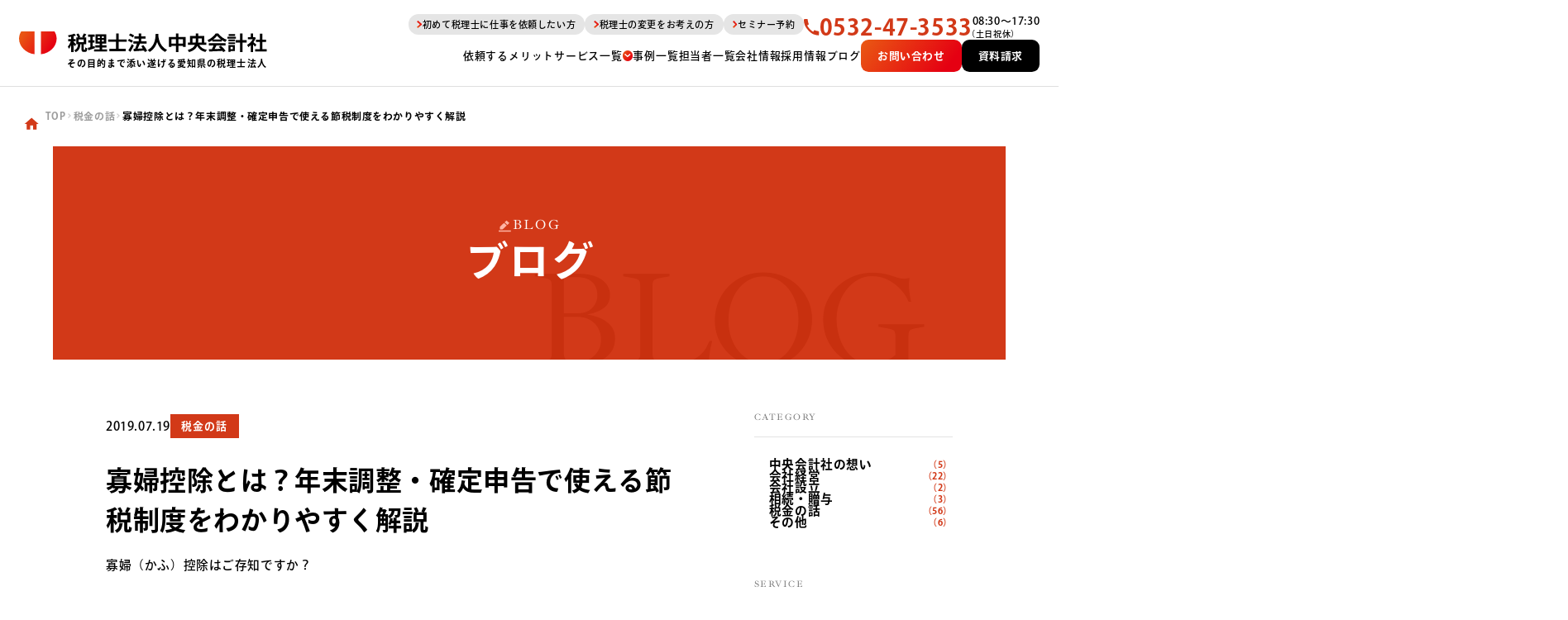

--- FILE ---
content_type: text/html; charset=UTF-8
request_url: https://www.chuo-tax.jp/b-tax/454.html
body_size: 10746
content:
<!doctype html>
<html lang="ja">

<head>
  <script>
    (function(d) {
      var config = {
        kitId: 'epy2qdf',
        scriptTimeout: 3000,
        async: true
      },
      h=d.documentElement,t=setTimeout(function(){h.className=h.className.replace(/\bwf-loading\b/g,"")+" wf-inactive";},config.scriptTimeout),tk=d.createElement("script"),f=false,s=d.getElementsByTagName("script")[0],a;h.className+=" wf-loading";tk.src='https://use.typekit.net/'+config.kitId+'.js';tk.async=true;tk.onload=tk.onreadystatechange=function(){a=this.readyState;if(f||a&&a!="complete"&&a!="loaded")return;f=true;clearTimeout(t);try{Typekit.load(config)}catch(e){}};s.parentNode.insertBefore(tk,s)
    })(document);
  </script>
  <meta charset="UTF-8" />
  <meta http-equiv="X-UA-Compatible" content="IE=edge">
  <meta name="format-detection" content="telephone=no">
  <meta name="viewport" content="width=device-width,initial-scale=1.0,minimum-scale=1.0">
  <link rel="shortcut icon" href="https://www.chuo-tax.jp/asset/img/common/favicon.ico" type="image/x-icon">
  <!-- Google tag (gtag.js) -->
  <script async src="https://www.googletagmanager.com/gtag/js?id=G-SQGXFW7S8T"></script>
  <script>
    window.dataLayer = window.dataLayer || [];
    function gtag(){dataLayer.push(arguments);}
    gtag('js', new Date());

    gtag('config', 'G-SQGXFW7S8T');
  </script>
  <meta name='robots' content='max-image-preview:large' />
<link rel='dns-prefetch' href='//cdn.jsdelivr.net' />
<link rel='stylesheet' id='wp-block-library-css' href='https://www.chuo-tax.jp/wp-includes/css/dist/block-library/style.min.css' type='text/css' media='all' />
<style id='classic-theme-styles-inline-css' type='text/css'>
/*! This file is auto-generated */
.wp-block-button__link{color:#fff;background-color:#32373c;border-radius:9999px;box-shadow:none;text-decoration:none;padding:calc(.667em + 2px) calc(1.333em + 2px);font-size:1.125em}.wp-block-file__button{background:#32373c;color:#fff;text-decoration:none}
</style>
<style id='global-styles-inline-css' type='text/css'>
:root{--wp--preset--aspect-ratio--square: 1;--wp--preset--aspect-ratio--4-3: 4/3;--wp--preset--aspect-ratio--3-4: 3/4;--wp--preset--aspect-ratio--3-2: 3/2;--wp--preset--aspect-ratio--2-3: 2/3;--wp--preset--aspect-ratio--16-9: 16/9;--wp--preset--aspect-ratio--9-16: 9/16;--wp--preset--color--black: #000000;--wp--preset--color--cyan-bluish-gray: #abb8c3;--wp--preset--color--white: #ffffff;--wp--preset--color--pale-pink: #f78da7;--wp--preset--color--vivid-red: #cf2e2e;--wp--preset--color--luminous-vivid-orange: #ff6900;--wp--preset--color--luminous-vivid-amber: #fcb900;--wp--preset--color--light-green-cyan: #7bdcb5;--wp--preset--color--vivid-green-cyan: #00d084;--wp--preset--color--pale-cyan-blue: #8ed1fc;--wp--preset--color--vivid-cyan-blue: #0693e3;--wp--preset--color--vivid-purple: #9b51e0;--wp--preset--gradient--vivid-cyan-blue-to-vivid-purple: linear-gradient(135deg,rgba(6,147,227,1) 0%,rgb(155,81,224) 100%);--wp--preset--gradient--light-green-cyan-to-vivid-green-cyan: linear-gradient(135deg,rgb(122,220,180) 0%,rgb(0,208,130) 100%);--wp--preset--gradient--luminous-vivid-amber-to-luminous-vivid-orange: linear-gradient(135deg,rgba(252,185,0,1) 0%,rgba(255,105,0,1) 100%);--wp--preset--gradient--luminous-vivid-orange-to-vivid-red: linear-gradient(135deg,rgba(255,105,0,1) 0%,rgb(207,46,46) 100%);--wp--preset--gradient--very-light-gray-to-cyan-bluish-gray: linear-gradient(135deg,rgb(238,238,238) 0%,rgb(169,184,195) 100%);--wp--preset--gradient--cool-to-warm-spectrum: linear-gradient(135deg,rgb(74,234,220) 0%,rgb(151,120,209) 20%,rgb(207,42,186) 40%,rgb(238,44,130) 60%,rgb(251,105,98) 80%,rgb(254,248,76) 100%);--wp--preset--gradient--blush-light-purple: linear-gradient(135deg,rgb(255,206,236) 0%,rgb(152,150,240) 100%);--wp--preset--gradient--blush-bordeaux: linear-gradient(135deg,rgb(254,205,165) 0%,rgb(254,45,45) 50%,rgb(107,0,62) 100%);--wp--preset--gradient--luminous-dusk: linear-gradient(135deg,rgb(255,203,112) 0%,rgb(199,81,192) 50%,rgb(65,88,208) 100%);--wp--preset--gradient--pale-ocean: linear-gradient(135deg,rgb(255,245,203) 0%,rgb(182,227,212) 50%,rgb(51,167,181) 100%);--wp--preset--gradient--electric-grass: linear-gradient(135deg,rgb(202,248,128) 0%,rgb(113,206,126) 100%);--wp--preset--gradient--midnight: linear-gradient(135deg,rgb(2,3,129) 0%,rgb(40,116,252) 100%);--wp--preset--font-size--small: 13px;--wp--preset--font-size--medium: 20px;--wp--preset--font-size--large: 36px;--wp--preset--font-size--x-large: 42px;--wp--preset--spacing--20: 0.44rem;--wp--preset--spacing--30: 0.67rem;--wp--preset--spacing--40: 1rem;--wp--preset--spacing--50: 1.5rem;--wp--preset--spacing--60: 2.25rem;--wp--preset--spacing--70: 3.38rem;--wp--preset--spacing--80: 5.06rem;--wp--preset--shadow--natural: 6px 6px 9px rgba(0, 0, 0, 0.2);--wp--preset--shadow--deep: 12px 12px 50px rgba(0, 0, 0, 0.4);--wp--preset--shadow--sharp: 6px 6px 0px rgba(0, 0, 0, 0.2);--wp--preset--shadow--outlined: 6px 6px 0px -3px rgba(255, 255, 255, 1), 6px 6px rgba(0, 0, 0, 1);--wp--preset--shadow--crisp: 6px 6px 0px rgba(0, 0, 0, 1);}:where(.is-layout-flex){gap: 0.5em;}:where(.is-layout-grid){gap: 0.5em;}body .is-layout-flex{display: flex;}.is-layout-flex{flex-wrap: wrap;align-items: center;}.is-layout-flex > :is(*, div){margin: 0;}body .is-layout-grid{display: grid;}.is-layout-grid > :is(*, div){margin: 0;}:where(.wp-block-columns.is-layout-flex){gap: 2em;}:where(.wp-block-columns.is-layout-grid){gap: 2em;}:where(.wp-block-post-template.is-layout-flex){gap: 1.25em;}:where(.wp-block-post-template.is-layout-grid){gap: 1.25em;}.has-black-color{color: var(--wp--preset--color--black) !important;}.has-cyan-bluish-gray-color{color: var(--wp--preset--color--cyan-bluish-gray) !important;}.has-white-color{color: var(--wp--preset--color--white) !important;}.has-pale-pink-color{color: var(--wp--preset--color--pale-pink) !important;}.has-vivid-red-color{color: var(--wp--preset--color--vivid-red) !important;}.has-luminous-vivid-orange-color{color: var(--wp--preset--color--luminous-vivid-orange) !important;}.has-luminous-vivid-amber-color{color: var(--wp--preset--color--luminous-vivid-amber) !important;}.has-light-green-cyan-color{color: var(--wp--preset--color--light-green-cyan) !important;}.has-vivid-green-cyan-color{color: var(--wp--preset--color--vivid-green-cyan) !important;}.has-pale-cyan-blue-color{color: var(--wp--preset--color--pale-cyan-blue) !important;}.has-vivid-cyan-blue-color{color: var(--wp--preset--color--vivid-cyan-blue) !important;}.has-vivid-purple-color{color: var(--wp--preset--color--vivid-purple) !important;}.has-black-background-color{background-color: var(--wp--preset--color--black) !important;}.has-cyan-bluish-gray-background-color{background-color: var(--wp--preset--color--cyan-bluish-gray) !important;}.has-white-background-color{background-color: var(--wp--preset--color--white) !important;}.has-pale-pink-background-color{background-color: var(--wp--preset--color--pale-pink) !important;}.has-vivid-red-background-color{background-color: var(--wp--preset--color--vivid-red) !important;}.has-luminous-vivid-orange-background-color{background-color: var(--wp--preset--color--luminous-vivid-orange) !important;}.has-luminous-vivid-amber-background-color{background-color: var(--wp--preset--color--luminous-vivid-amber) !important;}.has-light-green-cyan-background-color{background-color: var(--wp--preset--color--light-green-cyan) !important;}.has-vivid-green-cyan-background-color{background-color: var(--wp--preset--color--vivid-green-cyan) !important;}.has-pale-cyan-blue-background-color{background-color: var(--wp--preset--color--pale-cyan-blue) !important;}.has-vivid-cyan-blue-background-color{background-color: var(--wp--preset--color--vivid-cyan-blue) !important;}.has-vivid-purple-background-color{background-color: var(--wp--preset--color--vivid-purple) !important;}.has-black-border-color{border-color: var(--wp--preset--color--black) !important;}.has-cyan-bluish-gray-border-color{border-color: var(--wp--preset--color--cyan-bluish-gray) !important;}.has-white-border-color{border-color: var(--wp--preset--color--white) !important;}.has-pale-pink-border-color{border-color: var(--wp--preset--color--pale-pink) !important;}.has-vivid-red-border-color{border-color: var(--wp--preset--color--vivid-red) !important;}.has-luminous-vivid-orange-border-color{border-color: var(--wp--preset--color--luminous-vivid-orange) !important;}.has-luminous-vivid-amber-border-color{border-color: var(--wp--preset--color--luminous-vivid-amber) !important;}.has-light-green-cyan-border-color{border-color: var(--wp--preset--color--light-green-cyan) !important;}.has-vivid-green-cyan-border-color{border-color: var(--wp--preset--color--vivid-green-cyan) !important;}.has-pale-cyan-blue-border-color{border-color: var(--wp--preset--color--pale-cyan-blue) !important;}.has-vivid-cyan-blue-border-color{border-color: var(--wp--preset--color--vivid-cyan-blue) !important;}.has-vivid-purple-border-color{border-color: var(--wp--preset--color--vivid-purple) !important;}.has-vivid-cyan-blue-to-vivid-purple-gradient-background{background: var(--wp--preset--gradient--vivid-cyan-blue-to-vivid-purple) !important;}.has-light-green-cyan-to-vivid-green-cyan-gradient-background{background: var(--wp--preset--gradient--light-green-cyan-to-vivid-green-cyan) !important;}.has-luminous-vivid-amber-to-luminous-vivid-orange-gradient-background{background: var(--wp--preset--gradient--luminous-vivid-amber-to-luminous-vivid-orange) !important;}.has-luminous-vivid-orange-to-vivid-red-gradient-background{background: var(--wp--preset--gradient--luminous-vivid-orange-to-vivid-red) !important;}.has-very-light-gray-to-cyan-bluish-gray-gradient-background{background: var(--wp--preset--gradient--very-light-gray-to-cyan-bluish-gray) !important;}.has-cool-to-warm-spectrum-gradient-background{background: var(--wp--preset--gradient--cool-to-warm-spectrum) !important;}.has-blush-light-purple-gradient-background{background: var(--wp--preset--gradient--blush-light-purple) !important;}.has-blush-bordeaux-gradient-background{background: var(--wp--preset--gradient--blush-bordeaux) !important;}.has-luminous-dusk-gradient-background{background: var(--wp--preset--gradient--luminous-dusk) !important;}.has-pale-ocean-gradient-background{background: var(--wp--preset--gradient--pale-ocean) !important;}.has-electric-grass-gradient-background{background: var(--wp--preset--gradient--electric-grass) !important;}.has-midnight-gradient-background{background: var(--wp--preset--gradient--midnight) !important;}.has-small-font-size{font-size: var(--wp--preset--font-size--small) !important;}.has-medium-font-size{font-size: var(--wp--preset--font-size--medium) !important;}.has-large-font-size{font-size: var(--wp--preset--font-size--large) !important;}.has-x-large-font-size{font-size: var(--wp--preset--font-size--x-large) !important;}
:where(.wp-block-post-template.is-layout-flex){gap: 1.25em;}:where(.wp-block-post-template.is-layout-grid){gap: 1.25em;}
:where(.wp-block-columns.is-layout-flex){gap: 2em;}:where(.wp-block-columns.is-layout-grid){gap: 2em;}
:root :where(.wp-block-pullquote){font-size: 1.5em;line-height: 1.6;}
</style>
<link rel='stylesheet' id='toc-screen-css' href='https://www.chuo-tax.jp/wp-content/plugins/table-of-contents-plus/screen.min.css?ver=2411.1' type='text/css' media='all' />
<link rel='stylesheet' id='splide-css' href='https://cdn.jsdelivr.net/npm/@splidejs/splide@4.1.4/dist/css/splide.min.css' type='text/css' media='all' />
<link rel='stylesheet' id='blog-css' href='https://www.chuo-tax.jp/asset/css/blog/style.css' type='text/css' media='all' />
<link rel='stylesheet' id='wp-pagenavi-css' href='https://www.chuo-tax.jp/wp-content/plugins/wp-pagenavi/pagenavi-css.css?ver=2.70' type='text/css' media='all' />
<link rel="canonical" href="https://www.chuo-tax.jp/b-tax/454.html" />

<title>寡婦控除とは？年末調整・確定申告で使える節税制度をわかりやすく解説 | 税理士法人中央会計社</title>
<meta name="description" content="寡婦控除・特別寡婦控除の対象や条件、節税のための年末調整・確定申告での記載方法をわかりやすく解説。漏れなく手続きして、正しく控除を受けましょう。">

<meta property="og:title" content="寡婦控除とは？年末調整・確定申告で使える節税制度をわかりやすく解説 | 税理士法人中央会計社" />
<meta property="og:description" content="寡婦控除・特別寡婦控除の対象や条件、節税のための年末調整・確定申告での記載方法をわかりやすく解説。漏れなく手続きして、正しく控除を受けましょう。" />
<meta property="og:type" content="article" />
<meta property="og:url" content="https://www.chuo-tax.jp/b-tax/454.html" />
<meta property="og:image" content="https://www.chuo-tax.jp/asset/img/common/ogp.jpg" />
<meta property="og:site_name" content="税理士法人中央会計社" />
<meta name="twitter:card" content="summary_large_image" />
<meta property="og:locale" content="ja_JP" />
</head>

   <body class="post-template-default single single-post postid-454 single-format-standard post" id="top">
    <div id="stage">
    <header class="header">
      <div class="header__wrap">
        <a href="https://www.chuo-tax.jp" class="header__logo">
          <div class="imgwrap"><img src="https://www.chuo-tax.jp/asset/img/common/logo_header01.svg" alt="税理士法人中央会計社"></div>
          <div class="copy">その目的まで添い遂げる愛知県の税理士法人</div>
        </a>
        <div class="sp_menu nav-trigger">
          <div class="linewrap">
            <div class="line"></div>
            <div class="line"></div>
          </div>
          <div class="txt">MENU</div>
        </div>
        <div class="header__body">
          <div class="header__body--line line01">
            <ul class="sublinks">
              <li>
                <a href="https://www.chuo-tax.jp/beginner/">
                  <div class="icon"><img src="https://www.chuo-tax.jp/asset/img/common/ico_arrow_r01.svg" alt=""></div>
                  <div class="txt">初めて税理士に仕事を依頼したい方</div>
                </a>
              </li>
              <li>
                <a href="https://www.chuo-tax.jp/switching/">
                  <div class="icon"><img src="https://www.chuo-tax.jp/asset/img/common/ico_arrow_r01.svg" alt=""></div>
                  <div class="txt">税理士の変更をお考えの方</div>
                </a>
              </li>
              <li>
                <a href="https://www.chuo-tax.jp/news_category/n-seminar/">
                  <div class="icon"><img src="https://www.chuo-tax.jp/asset/img/common/ico_arrow_r01.svg" alt=""></div>
                  <div class="txt">セミナー予約</div>
                </a>
              </li>
            </ul>
            <div class="telbox">
              <a href="tel:0532-47-3533" class="tellink tel">
                <div class="icon"><img src="https://www.chuo-tax.jp/asset/img/common/ico_tel01.svg" alt=""></div>
                <div class="txt">0532-47-3533</div>
              </a>
              <div class="time">08:30〜17:30<br><span class="small">（土日祝休）</span></div>
            </div>
          </div>
          <div class="header__body--line line02">
            <ul class="mainlinks">
              <li>
                <a href="https://www.chuo-tax.jp/merit/">
                  <div class="txt">依頼するメリット</div>
                </a>
              </li>
              <li class="parent">
                <a href="https://www.chuo-tax.jp/service/">
                  <div class="txt">サービス一覧</div>
                  <div class="icon"><img src="https://www.chuo-tax.jp/asset/img/common/ico_arrow_b01.svg" alt=""></div>
                </a>
                <ul class="child">
                  <li><a href="https://www.chuo-tax.jp/service/tax_accountant/">税理士顧問</a></li>
                  <li><a href="https://www.chuo-tax.jp/service/agency/">経理代行</a></li>
                  <li><a href="https://www.chuo-tax.jp/service/inheritance_tax/">相続対策</a></li>
                </ul>
              </li>
              <li>
                <a href="https://www.chuo-tax.jp/case/">
                  <div class="txt">事例一覧</div>
                </a>
              </li>
              <li>
                <a href="https://www.chuo-tax.jp/member/">
                  <div class="txt">担当者一覧</div>
                </a>
              </li>
              <li>
                <a href="https://www.chuo-tax.jp/greeting/">
                  <div class="txt">会社情報</div>
                </a>
              </li>
              <li>
                <a href="https://www.chuo-tax.jp/saiyou/" target="_blank">
                  <div class="txt">採用情報</div>
                </a>
              </li>
              <li>
                <a href="https://www.chuo-tax.jp/blog/">
                  <div class="txt">ブログ</div>
                </a>
              </li>
            </ul>
            <ul class="cvlinks">
              <li>
                <a href="https://www.chuo-tax.jp/mail/" class="contactlink">
                  <span class="txt">お問い合わせ</span>
                </a>
              </li>
              <li>
                <a href="https://www.chuo-tax.jp/document/" class="documentlink">
                  <span class="txt">資料請求</span>
                </a>
              </li>
            </ul>
          </div>
        </div>
      </div>
    </header>
    <nav class="nav" id="nav">
      <div class="nav__bg nav-close-trigger"></div>
      <div class="nav__content">
        <div class="nav__close nav-close-trigger">
          <img src="https://www.chuo-tax.jp/asset/img/common/nav/svg_close01.svg" alt="CLOSE">
        </div>
        <div class="nav__main">
          <ul class="nav__main--list">
            <li>
              <a href="https://www.chuo-tax.jp/service/" class="parentlink">サービス一覧</a>
              <ul class="childlist">
                <li><a href="https://www.chuo-tax.jp/service/tax_accountant" class="childlink">税理士顧問</a></li>
                <li><a href="https://www.chuo-tax.jp/service/agency" class="childlink">経理代行</a></li>
                <li><a href="https://www.chuo-tax.jp/service/inheritance_tax" class="childlink">相続対策</a></li>
              </ul>
            </li>
            <li>
              <a href="https://www.chuo-tax.jp/merit/" class="parentlink">依頼するメリット</a>
            </li>
            <li>
              <a href="https://www.chuo-tax.jp/beginner/" class="parentlink">初めて税理士を探している方</a>
            </li>
            <li>
              <a href="https://www.chuo-tax.jp/switching/" class="parentlink">税理士の変更をお考えの方</a>
            </li>
            <li>
              <a href="https://www.chuo-tax.jp/case/" class="parentlink">事例一覧</a>
            </li>
            <li>
              <a href="https://www.chuo-tax.jp/greeting/" class="parentlink">会社情報</a>
            </li>
            <li>
              <a href="https://www.chuo-tax.jp/member/" class="parentlink">担当者一覧</a>
            </li>
            <li>
              <a href="https://www.chuo-tax.jp/saiyou/" target="_blank" class="parentlink">採用情報</a>
            </li>
            <li>
              <a href="https://www.chuo-tax.jp/news/" class="parentlink">新着情報</a>
            </li>
            <li>
              <a href="https://www.chuo-tax.jp/blog/" class="parentlink">ブログ</a>
            </li>
          </ul>
          <div class="nav__main--cvs">
            <div class="sidelinettl">お問い合わせ窓口</div>
            <ul class="links">
              <li>
                <a href="tel:0532-47-3533"><img src="https://www.chuo-tax.jp/asset/img/common/nav/link01.svg" alt="お電話はこちら：0532-47-3533（08:30〜17:30 土日祝休）"></a>
              </li>
              <li>
                <a href="https://www.chuo-tax.jp/mail"><img src="https://www.chuo-tax.jp/asset/img/common/nav/link02.svg" alt="フォームから問い合わせる"></a>
              </li>
              <li>
                <a href="https://www.chuo-tax.jp/document"><img src="https://www.chuo-tax.jp/asset/img/common/nav/link03.svg" alt="資料を請求する（無料）"></a>
              </li>
            </ul>
          </div>
        </div>
      </div>
    </nav>
    

  <div class="fixmenu">
    <div class="fixmenu__ttl">
      <div class="icon"><img src="https://www.chuo-tax.jp/asset/img/common/menu/ico_info01.svg" alt=""></div>
      <div class="txt">各種ご案内</div>
      <div class="closebtn">
        <div class="line line01"></div>
        <div class="line line02"></div>
      </div>
      <div class="openbtn">
        <img src="https://www.chuo-tax.jp/asset/img/common/menu/ico_arrow01.svg" alt="">
      </div>
    </div>
    <div class="fixmenu__wrap">
      <div class="fixmenu__about">
        <!-- <div class="fixmenu__wrap--ttl">中央会計社について</div> -->
        <ul class="fixmenu__about--links">
          <li>
            <a href="https://www.chuo-tax.jp/merit/">
              <div class="icon"><img src="https://www.chuo-tax.jp/asset/img/common/menu/ico_link01.svg" alt=""></div>
              <div class="txt">依頼するメリット</div>
            </a>
          </li>
          <li>
            <a href="https://www.chuo-tax.jp/service/">
              <div class="icon"><img src="https://www.chuo-tax.jp/asset/img/common/menu/ico_link02.svg" alt=""></div>
              <div class="txt">サービス一覧</div>
            </a>
          </li>
          <li>
            <a href="https://www.chuo-tax.jp/beginner/">
              <div class="icon"><img src="https://www.chuo-tax.jp/asset/img/common/menu/ico_link03.svg" alt=""></div>
              <div class="txt">初めて税理士を探す</div>
            </a>
          </li>
          <li>
            <a href="https://www.chuo-tax.jp/switching/">
              <div class="icon"><img src="https://www.chuo-tax.jp/asset/img/common/menu/ico_link04.svg" alt=""></div>
              <div class="txt">税理士を変更する</div>
            </a>
          </li>
        </ul>
      </div>
      <div class="fixmenu__contact">
        <div class="fixmenu__wrap--ttl">お問い合わせ窓口</div>
        <div class="fixmenu__wrap--txt">税理士顧問・経理代行・相続対策・労務・助成金</div>
        <div class="fixmenu__contact--body">
          <div class="telbox">
            <a href="tel:0532-47-3533" class="tellink tel">
              <div class="icon"><img src="https://www.chuo-tax.jp/asset/img/common/ico_tel01.svg" alt=""></div>
              <div class="txt">0532-47-3533</div>
            </a>
            <div class="time">08:30〜17:30<br><span class="small">（土日祝休）</span></div>
          </div>
          <ul class="contactlinks">
            <li>
              <a href="https://www.chuo-tax.jp/mail/">
                <div class="icon"><img src="https://www.chuo-tax.jp/asset/img/common/menu/ico_mail01.svg" alt=""></div>
                <div class="txt">フォームから<br>問い合わせる</div>
              </a>
            </li>
            <li>
              <a href="https://www.chuo-tax.jp/document/">
                <div class="icon"><img src="https://www.chuo-tax.jp/asset/img/common/menu/ico_document01.svg" alt=""></div>
                <div class="txt">資料を請求する<br>（無料）</div>
              </a>
            </li>
          </ul>
          <ul class="mcrcvlinks">
            <li>
              <div class="mcrcopy type_line">無料相談受付中！</div>
              <a href="https://line.me/R/ti/p/@764lexld" target="_blank" class="type_line">
                <div class="icon type_line"><img src="https://www.chuo-tax.jp/asset/img/common/footer/ico_line01.svg" alt=""></div>
                <span class="txt">友だち追加</span>
              </a>
            </li>
            <li>
              <div class="mcrcopy type_seminar">愛知県を中心に開催中！</div>
              <a href="https://www.chuo-tax.jp/news_category/n-seminar/" class="type_seminar">
                <div class="icon type_seminar"><img src="https://www.chuo-tax.jp/asset/img/common/footer/ico_seminar01.svg" alt=""></div>
                <span class="txt">セミナー情報</span>
              </a>
            </li>
          </ul>
        </div>
      </div>
    </div>
  </div>
<div id="contents">
    <div class="bread">
        <ol class="flx" itemprop="Breadcrumb" itemscope itemtype="http://data-vocabulary.org/BreadcrumbList"><li itemprop="itemListElement" itemscope itemtype="http://schema.org/ListItem"><a itemprop="item" href="https://www.chuo-tax.jp/" class="home"><span itemprop="name">TOP</span></a><span class="slash"></span><meta itemprop="position" content="1"></li><li itemprop="itemListElement" itemscope itemtype="http://schema.org/ListItem"><a itemprop="item" href="https://www.chuo-tax.jp/category/b-tax"><span itemprop="name">税金の話</span></a><span class="slash"></span><meta itemprop="position" content="2"></li><li itemprop="itemListElement" itemscope itemtype="http://schema.org/ListItem"><span itemprop="name">寡婦控除とは？年末調整・確定申告で使える節税制度をわかりやすく解説</span><meta itemprop="position" content="3"></li></ol>    </div>
    <section class="common_mv anim">
        <div class="common_mv__bgtxt en maskanim">BLOG</div>
        <h1 class="common_mv__ttl">
            <span class="enwrap">
                <div class="inner">
                    <span class="icon">
                        <img src="https://www.chuo-tax.jp/asset/img/common/ico_blog01.svg" alt="">
                    </span>
                    <span class="txt en">BLOG</span>
                </div>
            </span>
            <span class="jp">ブログ</span>
        </h1>
    </section>
    <div class="archive__wrap type_single">
        <div class="archive__main">
                                    <div class="contentbox">
                <div class="contentbox__info">
                    <div class="contentbox__info--time">
                        2019.07.19                    </div>
                    <ul class="contentbox__info--category">
                        <li class="type_b-tax">税金の話</li>                    </ul>
                </div>
                <h2 class="contentbox__ttl">寡婦控除とは？年末調整・確定申告で使える節税制度をわかりやすく解説</h2>
                                <div class="contentbox__main no_toc"><p>寡婦（かふ）控除はご存知ですか？</p>
<p>寡夫（かふ）控除はご存知ですか？</p>
<p>この制度を受けて節税するためには、年末調整時に会社へ提出する書類（扶養控除申告書）や確定申告書に記載する必要があります。</p>
<p>今年もまた、年末調整・確定申告準備の時季になりました。</p>
<p>今回はそのような中で、漏れやすく、本来より納税が増えてしまうことの多い、寡婦控除制度についてご紹介します。</p>
<div id="toc_container" class="no_bullets"><p class="toc_title">INDEX</p><ul class="toc_list"><li><a href="#27"><span class="toc_number toc_depth_1">1</span> 寡婦控除（女性のみ対象）⇒27万円控除</a><ul><li><a href="#AB"><span class="toc_number toc_depth_2">1.1</span> ①夫と死別（生死不明含む）後に結婚していない女性でA又はBの人</a></li><li><a href="#A"><span class="toc_number toc_depth_2">1.2</span> ②夫と離婚後に結婚していない女性でAの人</a></li></ul></li><li><a href="#35"><span class="toc_number toc_depth_1">2</span> 特別寡婦控除（女性のみ対象）⇒35万円控除</a><ul><li><a href="#AB-2"><span class="toc_number toc_depth_2">2.1</span> ①夫と死別（生死不明含む）後に結婚していない女性でAB共に満たす人</a></li><li><a href="#AB-3"><span class="toc_number toc_depth_2">2.2</span> ②夫と離婚後に結婚していない女性でAB共に満たす人</a></li></ul></li><li><a href="#i"><span class="toc_number toc_depth_1">3</span> 寡婦控除・特別寡婦控除共に年齢制限はありません。</a></li></ul></div>
<h2><span id="27">寡婦控除（女性のみ対象）⇒27万円控除</span></h2>
<h3><span id="AB">①夫と死別（生死不明含む）後に結婚していない女性でA又はBの人</span></h3>
<p>A、扶養親族がいる人　又は　扶養となる同一生計の子供がいる人<br />
B、所得500万円以下の人</p>
<h3><span id="A">②夫と離婚後に結婚していない女性でAの人</span></h3>
<p>A、扶養親族がいる人　又は　扶養となる同一生計の子供がいる人</p>
<h2><span id="35">特別寡婦控除（女性のみ対象）⇒35万円控除</span></h2>
<h3><span id="AB-2">①夫と死別（生死不明含む）後に結婚していない女性でAB共に満たす人</span></h3>
<p>A、扶養となる同一生計の子供がいる人<br />
B、所得500万円以下の人</p>
<h3><span id="AB-3">②夫と離婚後に結婚していない女性でAB共に満たす人</span></h3>
<p>A、扶養となる同一生計の子供がいる人<br />
B、所得500万円以下の人</p>
<h2><span id="i"><span style="font-size: 18pt;">寡婦控除・特別寡婦控除共に年齢制限はありません。</span></span></h2>
<p>寡婦控除・特別寡婦控除共に年齢制限はありません。<br />
また、特別寡婦は、自身の子供を扶養にしていることが条件です。親の扶養のみをしている場合は、寡婦控除になります。<br />
未婚のままシングルマザーになった女性は、法律上夫が存在しないため、寡婦控除・特別寡婦控除対象にはなりません（母子手当とは無関係です）。</p>
<p>自分に当てはまると思う女性は忘れず、記載願います<br />
年末調整で忘れたら⇒大丈夫、確定申告して正しく計算しましょう。</p>
</div>
                <dl class="contentbox__profile">
                    <dt class="enb">PROFILE</dt>
                    <dd>
                        <div class="logo">
                            <img src="https://www.chuo-tax.jp/asset/img/blog/img_logo01.webp" alt="税理士法人中央会計社 ロゴ">
                        </div>
                        <p class="lead">
                            愛知県で30年以上、3,000を超える企業・個人様に対して税に関するサポートを実施してきた税理士法人です。資金調達や創業支援など税理士顧問として経営のサポートをすることはもちろん、クラウド会計の導入支援もできる経理代行業務、生前贈与からご相談いただける相続対策など、多岐にわたるサービスを提供しています。
                        </p>
                    </dd>
                </dl>
            </div>
                                </div>
        <div class="archive__side type_single">
            <div class="side__category">
                <h3 class="side__category--ttl en">
                    CATEGORY
                </h3>
                <ul class="side__category--list">
                    <li><a href="https://www.chuo-tax.jp/category/b-mission">中央会計社の想い <span class="count">（5）</span></a></li><li><a href="https://www.chuo-tax.jp/category/b-management">会社経営 <span class="count">（22）</span></a></li><li><a href="https://www.chuo-tax.jp/category/b-founding">会社設立 <span class="count">（2）</span></a></li><li><a href="https://www.chuo-tax.jp/category/b-inheritance">相続・贈与 <span class="count">（3）</span></a></li><li><a href="https://www.chuo-tax.jp/category/b-tax">税金の話 <span class="count">（56）</span></a></li><li><a href="https://www.chuo-tax.jp/category/b-etc">その他 <span class="count">（6）</span></a></li>                </ul>
            </div>
            <div class="side__service">
                <h3 class="side__service--ttl en">
                    SERVICE
                </h3>
                <ul class="side__service--list">
                    <li>
                        <a href="https://www.chuo-tax.jp/service/tax_accountant">
                            <div class="arrow"><img
                                    src="https://www.chuo-tax.jp/asset/img/common/ico_arrow_basebtn01.svg" alt="">
                            </div>
                            <div class="txt">税理士顧問</div>
                        </a>
                    </li>
                    <li>
                        <a href="https://www.chuo-tax.jp/service/agency">
                            <div class="arrow"><img
                                    src="https://www.chuo-tax.jp/asset/img/common/ico_arrow_basebtn01.svg" alt="">
                            </div>
                            <div class="txt">経理代行</div>
                        </a>
                    </li>
                    <li>
                        <a href="https://www.chuo-tax.jp/service/inheritance_tax">
                            <div class="arrow"><img
                                    src="https://www.chuo-tax.jp/asset/img/common/ico_arrow_basebtn01.svg" alt="">
                            </div>
                            <div class="txt">相続対策</div>
                        </a>
                    </li>
                </ul>
                <a href="https://www.chuo-tax.jp/service/" class="side__service--link">...サービス一覧を見る</a>
            </div>
            <ul class="side__guide">
                <li>
                    <a href="https://www.chuo-tax.jp/beginner/"><img
                            src="https://www.chuo-tax.jp/asset/img/blog/bnr_sidebar01.webp" alt="初めて税理士を探している方"></a>
                </li>
                <li>
                    <a href="https://www.chuo-tax.jp/switching/"><img
                            src="https://www.chuo-tax.jp/asset/img/blog/bnr_sidebar02.webp" alt="税理士の変更をお考えの方"></a>
                </li>
            </ul>
            <div class="side__cvs">
                <dl>
                    <dt>お問い合わせ窓口</dt>
                    <dd>税理士顧問・経理代行・<br>相続対策・社労士法人</dd>
                </dl>
                <div class="telbox">
                    <a href="tel:0532-47-3533" class="tellink tel">
                        <div class="icon"><img src="https://www.chuo-tax.jp/asset/img/common/ico_tel01.svg" alt="">
                        </div>
                        <div class="txt">0532-47-3533</div>
                    </a>
                    <div class="time">08:30〜17:30 <span class="small">（土日祝休）</span></div>
                </div>
                <ul class="side__cvs--list">
                    <li>
                        <a href="https://www.chuo-tax.jp/mail/" class="common_mailbtn">
                            <div class="icon"><img
                                    src="https://www.chuo-tax.jp/asset/img/common/footer/ico_mail01.svg" alt="">
                            </div>
                            <div class="txt">フォームから問い合わせる</div>
                        </a>
                    </li>
                    <li>
                        <a href="https://www.chuo-tax.jp/document/" class="common_documentbtn">
                            <div class="icon type_document"><img
                                    src="https://www.chuo-tax.jp/asset/img/common/footer/ico_document01.svg" alt="">
                            </div>
                            <div class="txt">資料を請求する（無料）</div>
                        </a>
                    </li>
                </ul>
            </div>
            <ul class="side__mcrcvs">
                <li>
                    <div class="mcc">税金の基礎をやさしく解説！</div>
                    <a href="https://line.me/R/ti/p/@764lexld" target="_blank" class="type_line">
                        <div class="icon type_line"><img
                                src="https://www.chuo-tax.jp/asset/img/common/footer/ico_line01.svg" alt=""></div>
                        <span class="txt">友だち追加</span>
                    </a>
                </li>
                <li>
                    <div class="mcc type_blue">愛知県を中心に開催中！</div>
                    <a href="https://www.chuo-tax.jp/news_category/n-seminar/" class="type_seminar">
                        <div class="icon type_seminar"><img
                                src="https://www.chuo-tax.jp/asset/img/common/footer/ico_seminar01.svg" alt=""></div>
                        <span class="txt">セミナー情報</span>
                    </a>
                </li>
            </ul>
        </div>
    </div>
	<div class="blog__pager">
		
                <a class="opebtn prev" href="https://www.chuo-tax.jp/b-tax/472.html">
			<div class="arrow"><img src="https://www.chuo-tax.jp/asset/img/common/ico_arrow_basebtn01.svg" alt=""></div>
            <div class="txt">前の記事へ</div>
        </a>
        
        <a href="https://www.chuo-tax.jp/blog/" class="arcbtn">一覧に戻る</a>

                <a class="opebtn next" href="https://www.chuo-tax.jp/b-tax/458.html">
            <div class="txt">次の記事へ</div>
            <div class="arrow"><img src="https://www.chuo-tax.jp/asset/img/common/ico_arrow_basebtn01.svg" alt=""></div>
        </a>
        	</div>
	<div class="blog__cta">
		<h2 class="cta__ttl">
			<span class="red">税理士顧問、経理代行、相続対策</span><br>お金の悩みのご相談はこちら
		</h2>
		<ul class="cta__list">
			<li>
				<a href="https://www.chuo-tax.jp/document/" class="common_documentbtn">
					<div class="icon type_document"><img
							src="https://www.chuo-tax.jp/asset/img/common/footer/ico_document01.svg" alt="">
					</div>
					<div class="txt">資料を請求する</div>
				</a>
			</li>
			<li>
				<a href="https://www.chuo-tax.jp/mail/" class="common_mailbtn">
					<div class="icon"><img
							src="https://www.chuo-tax.jp/asset/img/common/footer/ico_mail01.svg" alt="">
					</div>
					<div class="txt">まずは相談する</div>
				</a>
			</li>
		</ul>
	</div>
	<div class="blog__archive">
		<div class="archive__head">
			<h2 class="archive__ttl">
				<span class="jp">こちらの記事も<span class="red">おすすめ</span></span>
				<span class="entxt en">RECOMMEND</span>
			</h2>
			<a href="https://www.chuo-tax.jp/blog/" class="basebtn">
				<div class="txt">記事一覧へ戻る</div>
				<div class="arrow"><img src="https://www.chuo-tax.jp/asset/img/common/ico_arrow_basebtn01.svg" alt=""></div>
			</a>
		</div>
		<div class="archive__main">
								<a href="https://www.chuo-tax.jp/b-tax/778.html" class="postbox">
						<div class="postbox__info">
							<div class="postbox__info--date">2021.02.01</div>
							<ul class="postbox__info--category">
								<li class="type_b-tax">税金の話</li>							</ul>
						</div>
						<h2 class="postbox__ttl">補助金・給付金にも税金ってかかる？</h2>
						<p class="postbox__content">
							2020年も終わり、2021年が始まりました。2020年を振り返ると、やはり大きな出来事といえば新型コロナウイルスの世界的な感染拡大ではないでしょうか。不要不急の外出を控える、三密を避けるといった呼びかけが広...						</p>
						<div class="postbox__btnwrap">
							<div class="txt">...詳しく見る</div>
							<div class="arrow"><img src="https://www.chuo-tax.jp/asset/img/common/ico_arrow_basebtn01.svg" alt=""></div>
						</div>
					</a>
									<a href="https://www.chuo-tax.jp/b-tax/580.html" class="postbox">
						<div class="postbox__info">
							<div class="postbox__info--date">2019.07.25</div>
							<ul class="postbox__info--category">
								<li class="type_b-tax">税金の話</li>							</ul>
						</div>
						<h2 class="postbox__ttl">まっ白にこだわりますか？青色申告について</h2>
						<p class="postbox__content">
							青より白がいい…そう主張する個人事業主もいます。その大半は、先入観による誤解が原因と思われます。

前回、赤字を翌年以降に繰り越せることが、青色申告最大のメリットとお伝えしました。繰り越せる期間が、...						</p>
						<div class="postbox__btnwrap">
							<div class="txt">...詳しく見る</div>
							<div class="arrow"><img src="https://www.chuo-tax.jp/asset/img/common/ico_arrow_basebtn01.svg" alt=""></div>
						</div>
					</a>
									<a href="https://www.chuo-tax.jp/b-tax/570.html" class="postbox">
						<div class="postbox__info">
							<div class="postbox__info--date">2019.07.25</div>
							<ul class="postbox__info--category">
								<li class="type_b-tax">税金の話</li>							</ul>
						</div>
						<h2 class="postbox__ttl">資産もダブルスタンダード？</h2>
						<p class="postbox__content">
							前回、１０万円でなく、２０万円が判定基準となる資産が存在するとお伝えしました。

あまり良い意味で使われない、ダブルスタンダードでしょうか？

&nbsp;
繰延(くりのべ)資産が２０万円基準！
&nbsp;
...						</p>
						<div class="postbox__btnwrap">
							<div class="txt">...詳しく見る</div>
							<div class="arrow"><img src="https://www.chuo-tax.jp/asset/img/common/ico_arrow_basebtn01.svg" alt=""></div>
						</div>
					</a>
						</div>
		<a href="https://www.chuo-tax.jp/blog/" class="basebtn archive__basebtn">
			<div class="txt">記事一覧へ戻る</div>
			<div class="arrow"><img src="https://www.chuo-tax.jp/asset/img/common/ico_arrow_basebtn01.svg" alt=""></div>
		</a>
	</div>
</div>



<section class="commoncv">
  <div class="commoncv__decotxt enb maskanim">CONTACT</div>
  <h2 class="commoncv__ttl rich-fade">あなたのパートナーとして<br>その目的までお供させてください</h2>
  <div class="commoncv__box">
    <div class="commoncv__box--base">
      <h3 class="ttl">お問い合わせ窓口</h3>
      <div class="telbox">
        <div class="lead pc">お電話はコチラ：</div>
        <a href="tel:0532-47-3533" class="tellink tel">
          <div class="icon"><img src="https://www.chuo-tax.jp/asset/img/common/ico_tel01.svg" alt=""></div>
          <div class="txt">0532-47-3533</div>
        </a>
        <div class="time">08:30〜17:30 <span class="small">（土日祝休）</span></div>
      </div>
      <ul class="btnlists">
        <li>
          <a href="https://www.chuo-tax.jp/mail/" class="common_mailbtn">
            <div class="icon"><img src="https://www.chuo-tax.jp/asset/img/common/footer/ico_mail01.svg" alt=""></div>
            <div class="txt">フォームから問い合わせる</div>
          </a>
        </li>
        <li>
          <a href="https://www.chuo-tax.jp/document/" class="common_documentbtn">
            <div class="icon"><img src="https://www.chuo-tax.jp/asset/img/common/footer/ico_document01.svg" alt=""></div>
            <div class="txt">資料を請求する</div>
          </a>
        </li>
      </ul>
    </div>
    <ul class="commoncv__box--option">
      <li>
        <a href="https://line.me/R/ti/p/@764lexld" target="_blank">
          <div class="comment">
            <img src="https://www.chuo-tax.jp/asset/img/common/comment_cv_line01.svg" alt="無料相談受付中！">
          </div>
          <div class="icon"><img src="https://www.chuo-tax.jp/asset/img/common/svg_cv_line01.svg" alt="LINE"></div>
          <div class="txt type_line">友だち追加</div>
        </a>
      </li>
      <li>
        <a href="https://www.chuo-tax.jp/news_category/n-seminar/">
          <div class="comment">
            <img src="https://www.chuo-tax.jp/asset/img/common/comment_cv_seminner01.svg" alt="愛知県を中心に開催中！">
          </div>
          <div class="icon"><img src="https://www.chuo-tax.jp/asset/img/common/svg_cv_seminner01.svg" alt="セミナー"></div>
          <div class="txt type_seminar">セミナー情報</div>
        </a>
      </li>
    </ul>
  </div>
</section>

<footer class="footer">
  <div class="footer__decotxt">
    <span class="enb maskanim">GOAL</span>
    <span class="enb maskanim">WITH</span>
  </div>
  <h2 class="footer__ttl rich-fade"><span class="red">その目的まで添い遂げる</span><br>愛知県の税理士法人</h2>
  <div class="footer__body">
    <div class="footer__body--box box01">
      <h3 class="ttl">サービスを知る</h3>
      <ul class="list">
        <li><a href="https://www.chuo-tax.jp/service/">サービス一覧</a></li>
        <li><a href="https://www.chuo-tax.jp/service/tax_accountant/">税理士顧問サービス</a></li>
        <li><a href="https://www.chuo-tax.jp/service/agency/">経理代行サービス</a></li>
        <li><a href="https://www.chuo-tax.jp/service/inheritance_tax/">相続対策サービス</a></li>
      </ul>
    </div>
    <div class="footer__body--box box02">
      <h3 class="ttl">強みを知る</h3>
      <ul class="list">
        <li><a href="https://www.chuo-tax.jp/merit/">依頼するメリット</a></li>
        <li><a href="https://www.chuo-tax.jp/switching/">税理士の変更をお考えの方</a></li>
        <li><a href="https://www.chuo-tax.jp/beginner/">初めて税理士を探している方</a></li>
        <li><a href="https://www.chuo-tax.jp/case/">事例一覧</a></li>
      </ul>
    </div>
    <div class="footer__body--box box03">
      <h3 class="ttl">会社を知る</h3>
      <ul class="list">
        <li><a href="https://www.chuo-tax.jp/greeting/">会社情報</a></li>
        <li><a href="https://www.chuo-tax.jp/member/">担当者一覧</a></li>
        <li><a href="https://www.chuo-tax.jp/saiyou/" target="_blank">採用情報</a></li>
      </ul>
    </div>
    <div class="footer__body--box box04">
      <h3 class="ttl">インフォメーション</h3>
      <ul class="list">
        <li><a href="https://www.chuo-tax.jp/blog/">ブログ</a></li>
        <li><a href="https://www.chuo-tax.jp/news/">新着情報</a></li>
      </ul>
    </div>
    <div class="footer__body--box box05">
      <h3 class="ttl">お問い合わせ</h3>
      <div class="contactbox">
        <div class="telbox">
          <a href="tel:0532-47-3533" class="tellink tel">
            <div class="icon"><img src="https://www.chuo-tax.jp/asset/img/common/ico_tel01.svg" alt=""></div>
            <div class="txt">0532-47-3533</div>
          </a>
          <div class="time">08:30〜17:30 <br class="sp"><span class="small">（土日祝休）</span></div>
        </div>
        <ul class="cvlinks">
          <li>
            <a href="https://www.chuo-tax.jp/mail/">
              <div class="icon type_mail"><img src="https://www.chuo-tax.jp/asset/img/common/footer/ico_mail01.svg" alt=""></div>
              <span class="txt">フォームから問い合わせる</span>
            </a>
          </li>
          <li>
            <a href="https://www.chuo-tax.jp/document/">
              <div class="icon type_document"><img src="https://www.chuo-tax.jp/asset/img/common/footer/ico_document01.svg" alt=""></div>
              <span class="txt">資料を請求する</span>
            </a>
          </li>
        </ul>
        <ul class="mcrcvlinks">
          <li>
            <a href="https://line.me/R/ti/p/@764lexld" target="_blank" class="type_line">
              <div class="icon type_line"><img src="https://www.chuo-tax.jp/asset/img/common/footer/ico_line01.svg" alt=""></div>
              <span class="txt">友だち追加</span>
            </a>
          </li>
          <li>
            <a href="https://www.chuo-tax.jp/news_category/n-seminar/" class="type_seminar">
              <div class="icon type_seminar"><img src="https://www.chuo-tax.jp/asset/img/common/footer/ico_seminar01.svg" alt=""></div>
              <span class="txt">セミナー情報</span>
            </a>
          </li>
        </ul>
      </div>
    </div>  
  </div>
  <ul class="otherlinks">
    <li>
      <a href="https://www.keiri-chuo.com/?utm_source=corporate&utm_campaign=corporate+site" target="_blank">
        <img src="https://www.chuo-tax.jp/asset/img/common/footer/bnr_keiri01.webp" alt="経理代行サイト→">
      </a>
    </li>
    <li>
      <a href="http://souzoku-chuo.com/" target="_blank">
        <img src="https://www.chuo-tax.jp/asset/img/common/footer/bnr_sozoku01.webp" alt="相続対策サイト→">
      </a>
    </li>
    <li>
      <a href="https://chuo-taxsr.com/" target="_blank">
        <img src="https://www.chuo-tax.jp/asset/img/common/footer/bnr_sharoshi01.webp" alt="社労士サービスサイト→">
      </a>
    </li>
    <li>
      <a href="https://www.chuo-tax.jp/saiyou/" target="_blank">
        <img src="https://www.chuo-tax.jp/asset/img/common/footer/bnr_recruit01.webp" alt="採用サイト→">
      </a>
    </li>
  </ul>
  <div class="footer__logowrap">
    <a href="https://www.chuo-tax.jp" class="footer__logowrap--logo"><img src="https://www.chuo-tax.jp/asset/img/common/logo_header01.svg" alt=""></a>
    <p class="copyr">© 税理士法人中央会計社</p>
  </div>
  <a href="#top" class="footer__gotop">
    <span class="icon"><img src="https://www.chuo-tax.jp/asset/img/common/footer/ico_top01.svg" alt=""></span>
    <span class="txt en">TOP</span>
  </a>
</footer>
</div><!-- #stage -->

<script type="text/javascript" src="https://cdnjs.cloudflare.com/ajax/libs/gsap/3.11.5/gsap.min.js" id="gsap-js"></script>
<script type="text/javascript" src="https://cdnjs.cloudflare.com/ajax/libs/gsap/3.11.5/ScrollTrigger.min.js" id="scrolltrigger-js"></script>
<script type="text/javascript" src="https://cdn.jsdelivr.net/npm/@splidejs/splide@4.1.4/dist/js/splide.min.js" id="splide-js"></script>
<script type="text/javascript" src="https://cdn.jsdelivr.net/npm/@splidejs/splide-extension-auto-scroll@0.5.3/dist/js/splide-extension-auto-scroll.min.js" id="loopslider-js"></script>
<script type="text/javascript" src="https://cdn.jsdelivr.net/gh/studio-freight/lenis@1.0.19/bundled/lenis.min.js" id="lenis-js"></script>
<script type="text/javascript" src="https://www.chuo-tax.jp/asset/js/common.js?20260125183416" id="base-js"></script>

</body>

</html>

--- FILE ---
content_type: text/css
request_url: https://www.chuo-tax.jp/asset/css/blog/style.css
body_size: 22627
content:
@charset "UTF-8";
/*
Theme Name:
*/
/*----------------------------------------
  reset
-----------------------------------------*/
html,
body,
div,
span,
object,
iframe,
h1,
h2,
h3,
h4,
h5,
h6,
p,
blockquote,
pre,
abbr,
address,
cite,
code,
del,
dfn,
em,
img,
ins,
kbd,
q,
samp,
small,
strong,
sub,
sup,
var,
b,
i,
dl,
dt,
dd,
ol,
ul,
li,
fieldset,
form,
label,
legend,
table,
caption,
tbody,
tfoot,
thead,
tr,
th,
td,
article,
aside,
canvas,
details,
figcaption,
figure,
footer,
header,
hgroup,
menu,
nav,
section,
summary,
time,
mark,
audio,
video {
  margin: 0;
  padding: 0;
  border: 0;
  outline: 0;
  font-size: 100%;
  vertical-align: baseline;
  background: transparent;
}

* {
  margin: 0;
  padding: 0;
  box-sizing: border-box;
}

h1,
h2,
h3,
h4,
h5,
h6 {
  font-weight: 700;
}

html {
  margin: 0 !important;
  box-sizing: border-box;
}

*:before,
*:after {
  box-sizing: inherit;
}

body {
  line-height: 1;
}

article,
aside,
details,
figcaption,
figure,
footer,
header,
hgroup,
menu,
nav,
section {
  display: block;
}

p {
  text-align: justify;
}

nav ul {
  list-style: none;
}

blockquote,
q {
  quotes: none;
}

blockquote:before,
blockquote:after,
q:before,
q:after {
  content: "";
  content: none;
}

a {
  margin: 0;
  padding: 0;
  font-size: 100%;
  vertical-align: baseline;
  background: transparent;
  text-decoration: none;
}

/* change colours to suit your needs */
ins {
  background-color: #ff9;
  color: black;
  text-decoration: none;
}

/* change colours to suit your needs */
mark {
  background-color: #ff9;
  color: black;
  font-style: italic;
  font-weight: bold;
}

del {
  text-decoration: line-through;
}

abbr[title],
dfn[title] {
  border-bottom: 1px dotted;
  cursor: help;
}

table {
  border-collapse: collapse;
  border-spacing: 0;
}

/* change border colour to suit your needs */
hr {
  display: block;
  height: 1px;
  border: 0;
  border-top: 1px solid #cccccc;
  margin: 1em 0;
  padding: 0;
}

input,
select {
  vertical-align: middle;
  outline: 0;
}

ul,
li {
  list-style: none;
}

input[type=text],
input[type=button],
input[type=submit],
input[type=tel],
input[type=email] {
  -webkit-appearance: none;
  border: none;
  box-sizing: border-box;
}

input[type=text]:focus,
input[type=button]:focus,
input[type=submit]:focus,
input[type=tel]:focus,
input[type=email]:focus,
textarea:focus {
  outline: 0;
  background-color: #fff;
}

input:-internal-autofill-selected {
  background-color: #fff !important;
}

input[type=text]:focus:placeholder-shown,
input[type=button]:focus:placeholder-shown,
input[type=submit]:focus:placeholder-shown,
input[type=tel]:focus:placeholder-shown,
input[type=email]:focus:placeholder-shown,
textarea:focus:placeholder-shown {
  color: #ddd;
}

input[type=text]:focus:-webkit-input-placeholder,
input[type=button]:focus:-webkit-input-placeholder,
input[type=submit]:focus:-webkit-input-placeholder,
input[type=tel]:focus:-webkit-input-placeholder,
input[type=email]:focus:-webkit-input-placeholder,
textarea:focus:-webkit-input-placeholder {
  color: #ddd;
}

input[type=text]:focus:-moz-placeholder,
input[type=button]:focus:-moz-placeholder,
input[type=submit]:focus:-moz-placeholder,
input[type=tel]:focus:-moz-placeholder,
input[type=email]:focus:-moz-placeholder,
textarea:focus:-moz-placeholder {
  color: #ddd;
}

input[type=text]:focus:-ms-input-placeholder,
input[type=button]:focus:-ms-input-placeholder,
input[type=submit]:focus:-ms-input-placeholder,
input[type=tel]:focus:-ms-input-placeholder,
input[type=email]:focus:-ms-input-placeholder,
textarea:focus:-ms-input-placeholder {
  color: #ddd;
}

select {
  -moz-appearance: none;
  -webkit-appearance: none;
  appearance: none;
  border-radius: 0;
  border: 0;
  margin: 0;
  padding: 0;
  background: none transparent;
  vertical-align: middle;
  font-size: inherit;
  color: inherit;
  box-sizing: content-box;
}

input[type=text]:placeholder-shown,
input[type=email]:placeholder-shown,
input[type=tel]:placeholder-shown {
  color: #ddd;
}

input[type=text]::-webkit-input-placeholder,
input[type=email]::-webkit-input-placeholder,
input[type=tel]::-webkit-input-placeholder {
  color: #ddd;
}

input[type=text]:-moz-placeholder,
input[type=email]:-moz-placeholder,
input[type=tel]:-moz-placeholder,
textarea:-moz-placeholder {
  color: #ddd;
}

input[type=text]:-ms-input-placeholder,
input[type=email]:-ms-input-placeholder,
input[type=tel]:-ms-input-placeholder,
textarea:-ms-input-placeholder {
  color: #fff;
}

textarea {
  resize: vertical;
}

textarea:placeholder-shown {
  color: #ddd;
}

textarea::-webkit-input-placeholder {
  color: #ddd;
}

textarea::-moz-placeholder {
  color: #ddd;
}

input:focus::placeholder,
textarea:focus::placeholder {
  color: transparent;
  transition: 0.1s;
}

input:focus::-webkit-input-placeholder,
textarea:focus::-webkit-input-placeholder {
  color: transparent;
  transition: 0.1s;
}

input:focus:-moz-placeholder,
textarea:focus:-moz-placeholder {
  color: transparent;
  transition: 0.1s;
}

input:focus::-moz-placeholder,
textarea:focus::-moz-placeholder {
  color: transparent;
  transition: 0.1s;
}

button {
  background-color: transparent;
  outline: 0;
  border: 0;
}

/*スマートフォンサイトでaタグをタップしたときにでるハイライトの色を消す*/
a {
  -webkit-tap-highlight-color: transparent;
  color: #000;
}
@media screen and (min-width: 896px) {
  a {
    backface-visibility: hidden;
    -webkit-backface-visibility: hidden;
  }
  a:hover {
    transition: 0.3s;
    cursor: pointer;
    backface-visibility: hidden;
    -webkit-backface-visibility: hidden;
  }
}

table {
  border-collapse: collapse;
  border: none;
  border-spacing: 0;
  width: 100%;
}

th,
td {
  vertical-align: middle;
  border: solid 1px black;
  font-weight: normal;
  text-align: left;
  border: 0;
}

caption {
  text-align: left;
}

html {
  scroll-behavior: auto;
}

html,
body {
  width: 100%;
  height: 100%;
  font-size: 62.5%;
  font-family: "ryo-gothic-plusn", sans-serif;
  font-weight: 500;
  font-display: swap;
  -webkit-font-smoothing: antialiased;
  -moz-osx-font-smoothing: grayscale;
  font-style: normal;
  letter-spacing: 0.02em;
  text-align: left;
}

body {
  overflow-x: hidden;
  font-size: 1.1428571429vw;
  letter-spacing: 0.04em;
}
@media screen and (max-width: 896px) {
  body {
    font-size: 3.7333333333vw;
  }
  body.sp_fix {
    position: fixed;
    width: 100%;
    height: 100%;
    overflow: hidden;
  }
}

img {
  width: 100%;
  height: auto;
  vertical-align: bottom;
}

svg {
  width: 100%;
  height: auto;
}

.slick-list:focus {
  outline: none !important;
}

.en {
  font-family: ibarra-real-nova, sans-serif;
  font-weight: 400;
  font-style: normal;
}

.enb {
  font-family: ibarra-real-nova, sans-serif;
  font-weight: 600;
  font-style: normal;
}

@media screen and (min-width: 897px) {
  .tel {
    pointer-events: none;
  }
}
.tel.no_link {
  pointer-events: none;
}

.externallink {
  position: relative;
  font-size: 1.2857142857vw;
  letter-spacing: 0.01em;
  padding-right: 1.5714285714vw;
  display: inline-block;
  transition: color 0.35s ease;
}
@media screen and (max-width: 896px) {
  .externallink {
    font-size: 3.7333333333vw;
    padding-right: 5vw;
  }
}
.externallink::after {
  content: "";
  background: url(../../img/common/svg_external01.svg) no-repeat;
  background-size: contain;
  width: 1.1428571429vw;
  height: 0.8571428571vw;
  position: absolute;
  right: 0;
  top: 50%;
  translate: 0 -50%;
}
@media screen and (max-width: 896px) {
  .externallink::after {
    width: 3.7333333333vw;
    height: 2.6666666667vw;
  }
}
.externallink::before {
  content: "";
  position: absolute;
  bottom: 3px;
  left: 0;
  width: 100%;
  height: 1px;
  background: #000;
  transform: scaleX(0);
  transition: transform 0.35s ease;
  transform-origin: right;
}
@media screen and (min-width: 897px) {
  .externallink:hover {
    color: #6F2D96;
  }
  .externallink:hover::before {
    transform: scaleX(1);
    transform-origin: left;
  }
}

.common_large_ttl {
  display: flex;
  gap: 1.3571428571vw;
}
@media screen and (min-width: 897px) {
  .common_large_ttl {
    align-items: flex-end;
  }
}
@media screen and (max-width: 896px) {
  .common_large_ttl {
    flex-direction: column;
    gap: 3vw;
  }
}
.common_large_ttl .entxt {
  font-size: 9.7142857143vw;
  letter-spacing: 0.02em;
}
@media screen and (max-width: 896px) {
  .common_large_ttl .entxt {
    font-size: 12vw;
  }
}
.common_large_ttl .jptxt {
  letter-spacing: 0.16em;
  font-size: 2.2857142857vw;
  margin-bottom: 2.2vw;
  filter: blur(5px);
  opacity: 0;
  display: block;
  transform: translateX(clamp(-1vw, -10%, 0px));
  position: relative;
  width: max-content;
}
@media screen and (max-width: 896px) {
  .common_large_ttl .jptxt {
    font-size: 4.8vw;
  }
}
.common_large_ttl .jptxt::after {
  content: "";
  position: absolute;
  top: 50%;
  transform: scaleX(0) translateY(-50%);
  right: -7.7142857143vw;
  height: 1px;
  width: 5.7142857143vw;
  transform-origin: left;
  background: #D23918;
  transition: transform 0.5s 0.7s ease;
}
@media screen and (max-width: 896px) {
  .common_large_ttl .jptxt::after {
    width: 12vw;
    right: -14vw;
  }
}
.common_large_ttl.on .entxt {
  mask-position: 0% 0%;
  mask-size: 130% 100%;
  transition: filter 0.5s ease, opacity 0.5s ease, mask-size 0.9s ease, transform 1s;
  background-position: 0% 0%;
  filter: blur(0);
  transform: translateX(0);
  opacity: 1;
}
.common_large_ttl.on .jptxt {
  opacity: 1;
  transform: translateX(0);
  transition: opacity 0.5s 0.6s ease-out, transform 0.5s 0.6s, filter 0.5s 0.6s;
  filter: blur(0);
}
.common_large_ttl.on .jptxt::after {
  transform: scaleX(1) translateY(-50%);
}

.basebtn {
  display: flex;
  align-items: center;
  gap: 3.5714285714vw;
  position: relative;
  width: max-content;
  justify-content: center;
  overflow: hidden;
  border: 1px solid #D23918;
  padding: 0 1.4285714286vw 0 2.1428571429vw;
  height: 5.2857142857vw;
  border-radius: 7.1428571429vw;
  background: white;
}
@media screen and (max-width: 896px) {
  .basebtn {
    width: max-content;
    height: 15vw;
    gap: 2vw;
    border-radius: 50vw;
    padding-inline: 6.1333333333vw 4vw;
  }
}
.basebtn .arrow {
  width: 2.8571428571vw;
  height: 2.8571428571vw;
  border-radius: 50%;
  background: linear-gradient(128deg, #E95513 4.38%, #E50012 85.62%);
  display: flex;
  justify-content: center;
  align-items: center;
  transition: background-color 0.35s ease;
  border: 1px solid #D23918;
  position: relative;
  z-index: 4;
  overflow: hidden;
}
@media screen and (max-width: 896px) {
  .basebtn .arrow {
    width: 6.6666666667vw;
    height: 6.6666666667vw;
    transition: filter 0.35s ease;
  }
}
.basebtn .arrow::before {
  content: "";
  background-color: #fff;
  width: 100%;
  height: 100%;
  position: absolute;
  top: 0;
  left: 0;
  transform: scale(0);
  border-radius: 50%;
  transition: transform 0.35s ease;
}
.basebtn .arrow img {
  width: 1.1428571429vw;
  position: relative;
  z-index: 3;
  filter: brightness(0) invert(1);
  transition: filter 0.35s ease;
}
@media screen and (max-width: 896px) {
  .basebtn .arrow img {
    width: 2.6666666667vw;
  }
}
.basebtn .txt {
  font-size: 1.2857142857vw;
  font-weight: 700;
  position: relative;
  z-index: 3;
  background-color: rgba(0, 0, 0, 0);
  background-image: linear-gradient(to right, #000 70%, rgba(0, 0, 0, 0.8) 70%, #fff 100%);
  background-position: 0 0;
  white-space: nowrap;
  background-size: 400% 100%;
  -webkit-text-fill-color: rgba(0, 0, 0, 0);
  -webkit-background-clip: text;
  animation: txtgrad_base05 1.2s cubic-bezier(0.23, 1, 0.32, 1) 0s forwards;
}
@media screen and (max-width: 896px) {
  .basebtn .txt {
    font-size: 3.7333333333vw;
  }
}
.basebtn::before {
  content: "";
  position: absolute;
  top: -2%;
  left: 0;
  width: 100%;
  height: 104%;
  background: #ffe7e1;
  transition: transform 0.5s ease;
  transform: scaleX(0);
  transform-origin: left;
}
@media screen and (min-width: 897px) {
  .basebtn:hover::before {
    transform: scaleX(1);
    transform-origin: right;
  }
  .basebtn:hover .arrow::before {
    transform: scale(1);
  }
  .basebtn:hover .arrow img {
    filter: none;
  }
  .basebtn:hover .txt {
    animation: txtgrad_hover05 1.2s cubic-bezier(0.19, 1, 0.22, 1) 0s forwards;
  }
}
.basebtn.color {
  background: linear-gradient(128deg, #E95513 4.38%, #E50012 85.62%);
  border: 1px solid #D23918;
}
.basebtn.color::before {
  background-color: #fff;
}
.basebtn.color .arrow {
  background: #fff;
}
.basebtn.color .arrow img {
  filter: none;
}
.basebtn.color .icon {
  background-color: white;
}
.basebtn.color .txt {
  animation: txtgrad_base04 1.2s cubic-bezier(0.23, 1, 0.32, 1) 0s forwards;
}
@media screen and (min-width: 897px) {
  .basebtn.color:hover .arrow {
    background-color: #D23918;
  }
  .basebtn.color:hover .arrow img {
    filter: none;
  }
  .basebtn.color:hover .txt {
    animation: txtgrad_hover04 1.2s cubic-bezier(0.19, 1, 0.22, 1) 0s forwards;
  }
}

.flx {
  display: flex;
}

.ablt {
  position: absolute;
}

.lead {
  font-size: 1.2857142857vw;
  letter-spacing: 0.04em;
  line-height: 1.8;
}
@media screen and (max-width: 896px) {
  .lead {
    font-size: 3.7333333333vw;
  }
}

.common_mailbtn {
  display: flex;
  align-items: center;
  gap: 0.9285714286vw;
  border: 1px solid #D23918;
  position: relative;
  justify-content: center;
  overflow: hidden;
  padding: 0 2.7142857143vw;
  height: 5.2857142857vw;
  border-radius: 7.1428571429vw;
}
@media screen and (max-width: 896px) {
  .common_mailbtn {
    width: max-content;
    height: 15vw;
    gap: 2vw;
    padding-inline: 7.2vw;
  }
}
.common_mailbtn .icon {
  width: 2.1428571429vw;
  display: flex;
  align-items: center;
  transition: filter 0.35s 0.1s ease;
}
@media screen and (max-width: 896px) {
  .common_mailbtn .icon {
    width: 5.3333333333vw;
  }
}
.common_mailbtn .txt {
  font-size: 1.2857142857vw;
  font-weight: 700;
  position: relative;
  z-index: 3;
  background-color: rgba(0, 0, 0, 0);
  background-image: linear-gradient(to right, #000 70%, rgba(0, 0, 0, 0.8) 70%, #fff 100%);
  background-position: 0 0;
  white-space: nowrap;
  background-size: 400% 100%;
  -webkit-text-fill-color: rgba(0, 0, 0, 0);
  -webkit-background-clip: text;
  animation: txtgrad_base03 1.2s cubic-bezier(0.23, 1, 0.32, 1) 0s forwards;
}
@media screen and (max-width: 896px) {
  .common_mailbtn .txt {
    font-size: 3.7333333333vw;
  }
}
.common_mailbtn::before {
  content: "";
  position: absolute;
  top: -2%;
  left: 0;
  width: 100%;
  height: 104%;
  background: #D23918;
  transition: transform 0.5s ease;
  transform: scaleX(0);
  transform-origin: left;
}
@media screen and (min-width: 897px) {
  .common_mailbtn:hover::before {
    transform: scaleX(1);
    transform-origin: right;
  }
  .common_mailbtn:hover .icon {
    filter: brightness(0) invert(1);
  }
  .common_mailbtn:hover .txt {
    animation: txtgrad_hover02 1.2s cubic-bezier(0.19, 1, 0.22, 1) 0s forwards;
  }
}

.common_documentbtn {
  display: flex;
  align-items: center;
  justify-content: center;
  gap: 0.9285714286vw;
  border: 1px solid #D23918;
  position: relative;
  overflow: hidden;
  padding: 0 2.7142857143vw;
  height: 5.2857142857vw;
  border-radius: 7.1428571429vw;
}
@media screen and (min-width: 897px) {
  .common_documentbtn {
    min-width: 22.7142857143vw;
  }
}
@media screen and (max-width: 896px) {
  .common_documentbtn {
    width: max-content;
    height: 15vw;
    gap: 2vw;
    padding-inline: 7.2vw;
  }
}
.common_documentbtn .icon {
  width: 1.5714285714vw;
  display: flex;
  align-items: center;
  transition: filter 0.35s 0.1s ease;
}
@media screen and (max-width: 896px) {
  .common_documentbtn .icon {
    width: 3.8vw;
  }
}
.common_documentbtn .txt {
  font-size: 1.2857142857vw;
  white-space: nowrap;
  font-weight: 700;
  position: relative;
  z-index: 3;
  background-color: rgba(0, 0, 0, 0);
  background-image: linear-gradient(to right, #000 70%, rgba(0, 0, 0, 0.8) 70%, #fff 100%);
  background-position: 0 0;
  background-size: 400% 100%;
  -webkit-text-fill-color: rgba(0, 0, 0, 0);
  -webkit-background-clip: text;
  animation: txtgrad_base03 1.2s cubic-bezier(0.23, 1, 0.32, 1) 0s forwards;
}
@media screen and (max-width: 896px) {
  .common_documentbtn .txt {
    font-size: 3.7333333333vw;
  }
}
.common_documentbtn::before {
  content: "";
  position: absolute;
  top: -2%;
  left: 0;
  width: 100%;
  height: 104%;
  background: #D23918;
  transition: transform 0.5s ease;
  transform: scaleX(0);
  transform-origin: left;
}
@media screen and (min-width: 897px) {
  .common_documentbtn:hover::before {
    transform: scaleX(1);
    transform-origin: right;
  }
  .common_documentbtn:hover .icon {
    filter: brightness(0) invert(1);
  }
  .common_documentbtn:hover .txt {
    animation: txtgrad_hover02 1.2s cubic-bezier(0.19, 1, 0.22, 1) 0s forwards;
  }
}

.commonTtlarea {
  display: flex;
  flex-direction: column;
  color: white;
  font-weight: 700;
}
.commonTtlarea .en {
  font-size: 1vw;
  letter-spacing: 0.02em;
  padding: 0.6em 0.9em 0.2em;
  width: max-content;
  background: #000;
}
@media screen and (max-width: 896px) {
  .commonTtlarea .en {
    font-size: 3.4666666667vw;
  }
}
.commonTtlarea .jp {
  font-size: 4.5714285714vw;
  letter-spacing: 0.02em;
  padding: 0.2em 0.3em;
  width: max-content;
  background: #000;
}
@media screen and (max-width: 896px) {
  .commonTtlarea .jp {
    font-size: 6.9333333333vw;
    padding: 0.3em 0.3em 0.37em;
  }
}

.loopSlider01 {
  background: #fff;
  padding: 0.8571428571vw 0;
  border-top: 1px solid #000;
  border-bottom: 1px solid #000;
}
@media screen and (max-width: 896px) {
  .loopSlider01 {
    padding: 1.8vw 0;
  }
}
.loopSlider01 ul {
  align-items: center;
  gap: 1.4285714286vw;
  height: auto !important;
}
@media screen and (max-width: 896px) {
  .loopSlider01 ul {
    gap: 2vw;
  }
}
.loopSlider01 ul li.txt {
  font-size: 2.2857142857vw;
  letter-spacing: 0.04em;
}
@media screen and (max-width: 896px) {
  .loopSlider01 ul li.txt {
    font-size: 5.0666666667vw;
  }
}
.loopSlider01 ul li.icon {
  width: 4.4285714286vw;
}
@media screen and (max-width: 896px) {
  .loopSlider01 ul li.icon {
    width: 10vw;
  }
}
.loopSlider01 ul li.icon.icon03 {
  margin-inline: 0.7142857143vw;
}
@media screen and (max-width: 896px) {
  .loopSlider01 ul li.icon.icon03 {
    margin-inline: 3vw;
  }
}

.common_txtbox-tag {
  background: #000000;
  border-radius: 10vw;
  border: 1px solid #000000;
  letter-spacing: -0.01em;
  font-size: 1.2857142857vw;
  width: max-content;
  padding: 0 1vw;
  color: white;
  font-weight: 700;
}
@media screen and (min-width: 897px) {
  .common_txtbox-tag {
    height: 2.7142857143vw;
    display: flex;
    align-items: center;
    justify-content: center;
    padding-top: 0.1vw;
  }
}
@media screen and (max-width: 896px) {
  .common_txtbox-tag {
    font-size: 3.7333333333vw;
    padding: 1vw 3.7vw;
  }
}
.common_txtbox-ttl {
  display: flex;
  flex-direction: column;
  margin-top: 1.2142857143vw;
  gap: 0.5714285714vw;
}
@media screen and (max-width: 896px) {
  .common_txtbox-ttl {
    margin-top: 4vw;
  }
}
.common_txtbox-subttl {
  font-size: 2.2857142857vw;
  font-weight: 700;
  letter-spacing: 0.04em;
  margin-top: 1.5vw;
  line-height: 1.4;
}
@media screen and (max-width: 896px) {
  .common_txtbox-subttl {
    font-size: 5.6vw;
    margin-top: 3vw;
  }
}
.common_txtbox-txt {
  margin-top: 0.7142857143vw;
  font-weight: 500;
}
@media screen and (max-width: 896px) {
  .common_txtbox-txt {
    margin-top: 3vw;
  }
}
.common_txtbox .btnwrap {
  margin-top: 2.9285714286vw;
}

.common_mv {
  width: 90vw;
  margin: 2.2857142857vw auto 0;
  padding: 6.8571428571vw 5vw;
  background: #D23918;
  position: relative;
  overflow: hidden;
}
@media screen and (max-width: 896px) {
  .common_mv {
    margin-top: 4vw;
    padding: 17vw 5vw;
  }
}
.common_mv__bgtxt {
  position: absolute;
  left: 50%;
  font-size: 12.8571428571vw;
  letter-spacing: -0.04em;
  color: #C8300F;
  top: 55%;
  transition-delay: 0.2s !important;
  translate: -50% -50%;
}
@media screen and (max-width: 896px) {
  .common_mv__bgtxt {
    font-size: 26.6666666667vw;
  }
}
.common_mv__ttl {
  position: relative;
  display: flex;
  z-index: 3;
  align-items: center;
  flex-direction: column;
  gap: 1.1428571429vw;
}
@media screen and (max-width: 896px) {
  .common_mv__ttl {
    gap: 2vw;
  }
}
.common_mv__ttl .enwrap {
  overflow: hidden;
}
.common_mv__ttl .enwrap .inner {
  transform: translateY(100%);
  opacity: 0;
  display: flex;
  justify-content: center;
  gap: 0.8928571429vw;
  align-items: center;
  transition: all 1s cubic-bezier(0.19, 1, 0.22, 1);
}
.common_mv__ttl .enwrap .inner .icon {
  width: 1.4285714286vw;
}
@media screen and (max-width: 896px) {
  .common_mv__ttl .enwrap .inner .icon {
    width: 4.5333333333vw;
  }
}
.common_mv__ttl .enwrap .inner .txt {
  color: white;
  letter-spacing: 0.14em;
  font-size: 1.2857142857vw;
}
@media screen and (max-width: 896px) {
  .common_mv__ttl .enwrap .inner .txt {
    font-size: 3.7333333333vw;
  }
}
.common_mv__ttl .jp {
  opacity: 0;
  filter: blur(10px);
  display: block;
  transition: all 1.4s 0.3s cubic-bezier(0.19, 1, 0.22, 1);
  color: #fff;
  font-size: 4vw;
  letter-spacing: 0.01em;
  line-height: 1.28;
}
@media screen and (max-width: 896px) {
  .common_mv__ttl .jp {
    font-size: 8vw;
  }
}
.common_mv.on .common_mv__ttl .enwrap .inner {
  transform: translateY(0);
  opacity: 1;
}
.common_mv.on .common_mv__ttl .jp {
  opacity: 1;
  filter: blur(0);
}

.bread {
  padding: 10.3571428571vw 0 0 2.1428571429vw;
  font-size: 0.9285714286vw;
  font-weight: 700;
}
@media screen and (min-width: 897px) {
  .bread {
    padding-right: 5vw;
  }
}
@media screen and (max-width: 896px) {
  .bread {
    width: 90%;
    margin-inline: auto;
    padding-left: 0;
    padding-top: 20vw;
  }
}
.bread .flx {
  gap: 1.2142857143vw;
  align-items: center;
  font-weight: 500;
  flex-wrap: wrap;
}
@media screen and (max-width: 896px) {
  .bread .flx {
    gap: 1.8666666667vw;
  }
}
.bread .slash {
  background: url(../../img/common/ico_bread01.svg) no-repeat;
  width: 0.7142857143vw;
  height: 0.5vw;
  background-size: contain;
  background-position: center;
}
@media screen and (max-width: 896px) {
  .bread .slash {
    width: 2.6666666667vw;
    height: 1.8666666667vw;
  }
}
.bread li {
  display: flex;
  gap: 1.2142857143vw;
  align-items: center;
  justify-content: center;
}
@media screen and (max-width: 896px) {
  .bread li {
    gap: 1.8666666667vw;
  }
}
.bread li:nth-of-type(1) {
  padding-left: 2.1428571429vw;
  position: relative;
}
@media screen and (max-width: 896px) {
  .bread li:nth-of-type(1) {
    padding-left: 5.8666666667vw;
  }
}
.bread li:nth-of-type(1)::before {
  content: "";
  background: url(../../img/common/ico_home01.svg) no-repeat;
  width: 1.5714285714vw;
  height: 1.5714285714vw;
  background-size: contain;
  background-position: center;
  position: absolute;
  left: 0;
  top: 50%;
  translate: 0 -50%;
}
@media screen and (max-width: 896px) {
  .bread li:nth-of-type(1)::before {
    width: 4.2666666667vw;
    height: 4.2666666667vw;
  }
}
.bread li span {
  font-weight: 700;
  line-height: 1.3;
}
@media screen and (max-width: 896px) {
  .bread li span {
    font-size: 3.2vw;
  }
}
.bread li a {
  font-weight: 700;
  position: relative;
  color: #9D9D9D;
  transition: color 0.35s ease;
  line-height: 1.3;
}
@media screen and (max-width: 896px) {
  .bread li a {
    font-size: 3.2vw;
  }
}
.bread li a::after {
  content: "";
  position: absolute;
  bottom: -2px;
  left: 0;
  width: 100%;
  height: 1px;
  background: #000;
  transform: scaleX(0);
  transition: transform 0.35s ease;
  transform-origin: right;
}
@media screen and (max-width: 896px) {
  .bread li a::after {
    bottom: 0;
  }
}
@media screen and (min-width: 897px) {
  .bread li a:hover {
    color: #000000;
  }
  .bread li a:hover::after {
    transform: scaleX(1);
    transform-origin: left;
  }
}

@media screen and (max-width: 896px) {
  body.noscroll {
    overflow: hidden;
  }
}
body.nav-open {
  overflow: hidden;
}

.talk__body {
  position: relative;
  z-index: 3;
  display: flex;
  flex-direction: column;
  gap: 7.4285714286vw;
  margin-top: 3.5714285714vw;
  width: 90vw;
  margin-inline: auto;
}
@media screen and (max-width: 896px) {
  .talk__body {
    gap: 15vw;
  }
}

.talk__box--imgbox {
  width: 80vw;
  margin-inline: auto;
  overflow: hidden;
  border-radius: 2.8571428571vw;
  border: 1px solid #043C87;
}
@media screen and (max-width: 896px) {
  .talk__box--imgbox {
    width: 100%;
  }
}
.talk__box--txtbox {
  display: flex;
  align-items: center;
}
@media screen and (min-width: 897px) {
  .talk__box--txtbox {
    justify-content: space-between;
    margin-top: -14vw;
  }
}
@media screen and (max-width: 896px) {
  .talk__box--txtbox {
    margin-top: 5vw;
    flex-direction: column;
  }
}
@media screen and (min-width: 897px) {
  .talk__box--txtbox .content {
    width: 54.9285714286vw;
  }
}
.talk__box--txtbox .content .ttl {
  display: flex;
  flex-direction: column;
  gap: 9px;
  margin-top: 1.6vw;
}
.talk__box--txtbox .content .ttl .scr_cvr.green .txt {
  background: #2C9760;
}
.talk__box--txtbox .content .lead {
  font-weight: 500;
  margin-top: 2.0714285714vw;
}
@media screen and (min-width: 897px) {
  .talk__box--txtbox .content .lead {
    padding-left: 5vw;
  }
}
@media screen and (max-width: 896px) {
  .talk__box--txtbox .content .lead {
    margin-top: 4vw;
  }
}
.talk__box--txtbox .circle_btn {
  position: relative;
}
@media screen and (max-width: 896px) {
  .talk__box--txtbox .circle_btn {
    display: none;
  }
}
.talk__box--txtbox .circle_btn .main {
  width: 17.1428571429vw;
  height: 17.1428571429vw;
  display: flex;
  flex-direction: column;
  align-items: center;
  justify-content: center;
  position: relative;
  z-index: 3;
  background: white;
  border-radius: 50%;
  gap: 0.7vw;
  transition: transform 0.35s ease;
}
.talk__box--txtbox .circle_btn .main .txt {
  font-size: 1.7142857143vw;
  position: relative;
  transition: color 0.25s 0.1s ease, transform 0.35s ease;
}
@media screen and (max-width: 896px) {
  .talk__box--txtbox .circle_btn .main .txt {
    font-size: 3.7333333333vw;
  }
}
.talk__box--txtbox .circle_btn .main .txt::after {
  content: attr(data-txt);
  position: absolute;
  top: 90%;
  left: 50%;
  opacity: 0;
  translate: -50% 0;
  white-space: nowrap;
  color: #000;
  transition: opacity 0.25s 0.1s ease, transform 0.35s ease;
}
.talk__box--txtbox .circle_btn .main .icon {
  filter: brightness(0);
  width: 1.2142857143vw;
  position: relative;
}
.talk__box--txtbox .circle_btn .main .icon img {
  transition: transform 0.35s ease, opacity 0.35s ease;
}
.talk__box--txtbox .circle_btn .main .icon::before {
  content: "";
  background: url(../../img/common/ico_arrow_wht01.svg) no-repeat;
  background-size: contain;
  width: 1.2142857143vw;
  height: 1.0714285714vw;
  background-position: center;
  position: absolute;
  left: 50%;
  top: 50%;
  translate: -50% -50%;
  opacity: 0;
  transform: translateX(-160%);
  transition: transform 0.35s ease, opacity 0.35s ease;
}
@media screen and (max-width: 896px) {
  .talk__box--txtbox .circle_btn .main .icon::before {
    display: none;
  }
}
.talk__box--txtbox .circle_btn .shadow {
  background: #000;
  width: 17.1428571429vw;
  height: 17.1428571429vw;
  border-radius: 50%;
  position: absolute;
  left: 0.7142857143vw;
  top: 0.7142857143vw;
  transition: transform 0.35s ease;
}
@media screen and (min-width: 897px) {
  .talk__box--txtbox .circle_btn:hover .main {
    transform: translate(0.3571428571vw, 0.3571428571vw);
  }
  .talk__box--txtbox .circle_btn:hover .main .icon img {
    transform: translateX(160%);
    opacity: 0;
  }
  .talk__box--txtbox .circle_btn:hover .main .icon::before {
    transform: translateX(0);
    opacity: 1;
  }
  .talk__box--txtbox .circle_btn:hover .main .txt {
    color: white;
    transform: translate(0, -100%);
  }
  .talk__box--txtbox .circle_btn:hover .main .txt::after {
    opacity: 1;
  }
  .talk__box--txtbox .circle_btn:hover .shadow {
    transform: translate(-0.3571428571vw, -0.3571428571vw);
  }
}

.case_card {
  width: 44.2857142857vw !important;
}
@media screen and (max-width: 896px) {
  .case_card {
    width: 80vw !important;
  }
}
.case_card a {
  display: flex;
  flex-direction: column;
  gap: 1.7142857143vw;
}
@media screen and (max-width: 896px) {
  .case_card a {
    gap: 4vw;
  }
}
@media screen and (min-width: 897px) {
  .case_card a:hover .case_card__imgbox {
    border-color: #D23918;
  }
  .case_card a:hover .case_card__imgbox img {
    transform: scale(1.1);
  }
  .case_card a:hover .case_card__txtbox {
    opacity: 0.6;
  }
}
.case_card__imgbox {
  width: 100%;
  height: 33.028571vw;
  overflow: hidden;
  border: 2px solid transparent;
  transition: all 0.35s ease;
}
@media screen and (max-width: 896px) {
  .case_card__imgbox {
    height: 60vw;
  }
}
.case_card__imgbox img {
  width: 100%;
  height: 100%;
  object-fit: cover;
  transition: transform 0.35s ease;
}
.case_card__txtbox {
  transition: opacity 0.35s ease;
}
.case_card__txtbox--head {
  display: flex;
  flex-direction: column;
  gap: 1.1428571429vw;
  padding-bottom: 1.7142857143vw;
  border-bottom: 1px dashed #737373;
}
@media screen and (max-width: 896px) {
  .case_card__txtbox--head {
    gap: 3.4vw;
    padding-bottom: 3.5vw;
  }
}
.case_card__txtbox--head .tag {
  color: #D23918;
  border: 1px solid #D23918;
  border-radius: 10vw;
  letter-spacing: 0.11em;
  font-size: 1vw;
  font-weight: 700;
  padding: 0.5vw 1.4285714286vw;
  width: max-content;
}
@media screen and (max-width: 896px) {
  .case_card__txtbox--head .tag {
    font-size: 3.2vw;
    padding: 1.7vw 3vw;
  }
}
.case_card__txtbox--head .ttl {
  letter-spacing: 0.04em;
  line-height: 1.5;
  font-size: 2vw;
}
@media screen and (max-width: 896px) {
  .case_card__txtbox--head .ttl {
    font-size: 5.3333333333vw;
  }
}
.case_card__txtbox--foot {
  display: flex;
  padding-top: 1.2857142857vw;
}
@media screen and (min-width: 897px) {
  .case_card__txtbox--foot {
    align-items: center;
    justify-content: space-between;
  }
}
@media screen and (max-width: 896px) {
  .case_card__txtbox--foot {
    padding-top: 3.5vw;
    flex-direction: column;
    gap: 2vw;
  }
}
.case_card__txtbox--foot .companyinfo {
  display: flex;
  align-items: center;
}
@media screen and (min-width: 897px) {
  .case_card__txtbox--foot .companyinfo {
    gap: 1.3571428571vw;
  }
}
@media screen and (max-width: 896px) {
  .case_card__txtbox--foot .companyinfo {
    gap: 2vw;
    flex-wrap: wrap;
  }
}
.case_card__txtbox--foot .companyinfo .industry {
  letter-spacing: 0.04em;
  color: #4C4948;
  font-size: 1vw;
}
@media screen and (max-width: 896px) {
  .case_card__txtbox--foot .companyinfo .industry {
    font-size: 3.2vw;
  }
}
.case_card__txtbox--foot .company {
  display: flex;
  align-items: center;
  gap: 0.5vw;
}
@media screen and (max-width: 896px) {
  .case_card__txtbox--foot .company {
    gap: 1.6vw;
  }
}
.case_card__txtbox--foot .company .icon {
  width: 1.5714285714vw;
}
@media screen and (max-width: 896px) {
  .case_card__txtbox--foot .company .icon {
    width: 4.8vw;
  }
}
.case_card__txtbox--foot .company .txt {
  letter-spacing: 0.04em;
  font-size: 1.2857142857vw;
  line-height: 1.3;
}
@media screen and (max-width: 896px) {
  .case_card__txtbox--foot .company .txt {
    font-size: 3.7333333333vw;
  }
}
.case_card__txtbox--foot .linktxt {
  display: flex;
  align-items: center;
  justify-content: flex-end;
  gap: 0.8571428571vw;
}
@media screen and (max-width: 896px) {
  .case_card__txtbox--foot .linktxt {
    gap: 1.6vw;
  }
}
.case_card__txtbox--foot .linktxt .icon {
  background: #D23918;
  width: 2.1428571429vw;
  height: 2.1428571429vw;
  display: flex;
  align-items: center;
  justify-content: center;
  border-radius: 50%;
}
@media screen and (max-width: 896px) {
  .case_card__txtbox--foot .linktxt .icon {
    width: 6.6666666667vw;
    height: 6.6666666667vw;
  }
}
.case_card__txtbox--foot .linktxt .icon img {
  width: 0.7142857143vw;
  filter: brightness(0) invert(1);
}
@media screen and (max-width: 896px) {
  .case_card__txtbox--foot .linktxt .icon img {
    width: 2.1333333333vw;
  }
}
.case_card__txtbox--foot .linktxt .txt {
  text-decoration: underline;
  color: #D23918;
  font-size: 1.2857142857vw;
  letter-spacing: 0.1em;
}
@media screen and (max-width: 896px) {
  .case_card__txtbox--foot .linktxt .txt {
    font-size: 3.7333333333vw;
  }
}

.square_list {
  display: flex;
  flex-direction: column;
  gap: 0.8571428571vw;
}
@media screen and (max-width: 896px) {
  .square_list {
    gap: 2.5vw;
  }
}
.square_list li {
  line-height: 1.3;
  font-size: 1.2857142857vw;
  font-weight: 700;
  letter-spacing: 0.04em;
  padding-left: 1.2142857143vw;
  position: relative;
}
@media screen and (max-width: 896px) {
  .square_list li {
    padding-left: 4vw;
  }
}
.square_list li::before {
  content: "";
  display: block;
  width: 0.7142857143vw;
  height: 0.7142857143vw;
  background: #D23918;
  position: absolute;
  left: 0;
  top: 0.4vw;
}
@media screen and (max-width: 896px) {
  .square_list li::before {
    width: 2.1333333333vw;
    height: 2.1333333333vw;
    top: 1.3vw;
  }
}
@media screen and (max-width: 896px) {
  .square_list li {
    font-size: 3.7333333333vw;
  }
}

.pen_list {
  display: flex;
  flex-direction: column;
  gap: 0.8571428571vw;
}
@media screen and (max-width: 896px) {
  .pen_list {
    gap: 2.5vw;
  }
}
.pen_list li {
  line-height: 1.3;
  font-size: 1.2857142857vw;
  font-weight: 700;
  letter-spacing: 0.04em;
  padding-left: 2.4285714286vw;
  position: relative;
}
@media screen and (max-width: 896px) {
  .pen_list li {
    padding-left: 7.5vw;
    font-size: 3.7333333333vw;
  }
}
.pen_list li::before {
  content: "";
  display: block;
  width: 1.8571428571vw;
  height: 1.8571428571vw;
  background: url(../../img/common/ico_pen01.svg) no-repeat;
  background-size: contain;
  background-position: center;
  position: absolute;
  left: 0;
  top: 0;
}
@media screen and (max-width: 896px) {
  .pen_list li::before {
    width: 6vw;
    height: 6vw;
    top: -0.3vw;
  }
}

.check_list {
  display: flex;
  flex-direction: column;
  gap: 0.7142857143vw;
}
@media screen and (max-width: 896px) {
  .check_list {
    gap: 2.5vw;
  }
}
.check_list li {
  line-height: 1.3;
  font-size: 1.1428571429vw;
  font-weight: 700;
  letter-spacing: 0.04em;
  padding-left: 1.7142857143vw;
  position: relative;
}
@media screen and (max-width: 896px) {
  .check_list li {
    padding-left: 6.5vw;
    font-size: 3.7333333333vw;
  }
}
.check_list li::before {
  content: "";
  display: block;
  width: 1.1428571429vw;
  height: 1.1428571429vw;
  background: url(../../img/top/service/ico_check01.svg) no-repeat;
  background-size: contain;
  background-position: center;
  position: absolute;
  left: 0;
  top: 6%;
}
@media screen and (max-width: 896px) {
  .check_list li::before {
    width: 5vw;
    height: 5vw;
    top: -0.3vw;
  }
}

.common_ttlarea {
  position: relative;
  display: flex;
  align-items: center;
  flex-direction: column;
  gap: 1.7142857143vw;
}
@media screen and (max-width: 896px) {
  .common_ttlarea {
    gap: 4vw;
  }
}
.common_ttlarea .bgtxt {
  position: absolute;
  left: 50%;
  font-size: 16.5714285714vw;
  letter-spacing: -0.04em;
  white-space: nowrap;
  color: #F8F8F8;
  bottom: 0;
  transition: filter 0.5s 0.2s ease, opacity 0.5s 0.2s ease, mask-size 1s 0.2s ease, transform 1s 0.2s !important;
  translate: -50% 0;
}
@media screen and (max-width: 896px) {
  .common_ttlarea .bgtxt {
    font-size: 26.6666666667vw;
  }
}
.common_ttlarea .entxt {
  font-size: 1.4285714286vw;
  position: relative;
  z-index: 4;
  overflow: hidden;
}
@media screen and (max-width: 896px) {
  .common_ttlarea .entxt {
    font-size: 4vw;
  }
}
.common_ttlarea .entxt .inner {
  transform: translateY(100%);
  opacity: 0;
  display: inline-block;
  transition: all 1s cubic-bezier(0.19, 1, 0.22, 1);
}
.common_ttlarea .entxt .inner::first-letter {
  color: #D23918;
}
.common_ttlarea .jpwrap {
  display: flex;
  flex-direction: column;
  align-items: center;
  position: relative;
  z-index: 4;
  gap: 0;
}
@media screen and (max-width: 896px) {
  .common_ttlarea .jpwrap {
    gap: 1vw;
  }
}
.common_ttlarea .jpwrap .maintxt {
  color: #D23918;
  font-size: 3.7142857143vw;
  line-height: 1.4;
  opacity: 0;
}
@media screen and (max-width: 896px) {
  .common_ttlarea .jpwrap .maintxt {
    font-size: 6.6666666667vw;
    text-align: center;
  }
}
.common_ttlarea .jpwrap .maintxt .black {
  color: #000000;
}
.common_ttlarea .jpwrap .maintxt .it {
  display: inline-block;
  opacity: 0;
  transform: translateX(-10%);
  filter: blur(5px);
  transition: filter 0.4s cubic-bezier(0.19, 1, 0.22, 1), opacity 0.7s cubic-bezier(0.19, 1, 0.22, 1), transform 0.7s cubic-bezier(0.19, 1, 0.22, 1);
}
.common_ttlarea .jpwrap .subtxt {
  opacity: 0;
  filter: blur(10px);
  transition: all 0.5s 0.3s ease-out;
  font-size: 2.2857142857vw;
  line-height: 1.4;
}
@media screen and (max-width: 896px) {
  .common_ttlarea .jpwrap .subtxt {
    font-size: 4.2666666667vw;
  }
}
.common_ttlarea.type_white .bgtxt {
  color: #C8300F;
}
.common_ttlarea.type_white .entxt {
  color: #fff;
}
.common_ttlarea.type_white .entxt .inner::first-letter {
  color: #fff;
}
.common_ttlarea.type_white .jpwrap .maintxt {
  color: #fff;
}
.common_ttlarea.type_white .jpwrap .subtxt {
  color: #fff;
}
.common_ttlarea.on .entxt .inner {
  transform: translateY(0);
  opacity: 1;
}
.common_ttlarea.on .jpwrap .subtxt {
  opacity: 1;
  filter: blur(0);
}
.common_ttlarea.on .jpwrap .maintxt {
  opacity: 1;
}
.common_ttlarea.on .jpwrap .maintxt .it {
  opacity: 1;
  transform: translateX(0);
  filter: blur(0);
}

@media screen and (min-width: 897px) {
  .common_case.type_wrap .common_case__list {
    flex-wrap: wrap;
    justify-content: flex-start;
    gap: 5.7142857143vw 3.2142857143vw;
  }
}
.common_case__list {
  display: flex;
  justify-content: center;
  gap: 5.7142857143vw 3.2142857143vw;
  margin-top: 3.6428571429vw;
}
@media screen and (max-width: 896px) {
  .common_case__list {
    flex-direction: column;
    margin-top: 8vw;
    gap: 15vw;
  }
}
@media screen and (min-width: 897px) {
  .common_case__list li {
    width: 27.8571428571vw;
  }
}
.common_case__list--link {
  display: flex;
  flex-direction: column;
  gap: 1.4285714286vw;
}
@media screen and (max-width: 896px) {
  .common_case__list--link {
    gap: 7vw;
  }
}
.common_case__list--link .imgbox {
  position: relative;
  transition: border 0.35s ease;
  border: 2px solid transparent;
}
.common_case__list--link .imgbox .imgwrap {
  overflow: hidden;
}
.common_case__list--link .imgbox .imgwrap img {
  transition: transform 0.35s ease;
}
@media screen and (min-width: 897px) {
  .common_case__list--link .imgbox .imgwrap img {
    height: 19.2857142857vw;
    object-fit: cover;
  }
}
.common_case__list--link .imgbox .tagwrap {
  position: absolute;
  left: 0;
  bottom: 0;
  display: flex;
  gap: 0.7142857143vw;
}
@media screen and (max-width: 896px) {
  .common_case__list--link .imgbox .tagwrap {
    gap: 1.5vw;
  }
}
.common_case__list--link .imgbox .tagwrap .tag {
  background: #D23918;
  color: white;
  width: max-content;
  padding: 0.7142857143vw 1.7142857143vw;
  line-height: 1.5;
  font-size: 1vw;
  font-weight: 700;
  letter-spacing: 0.1em;
}
@media screen and (max-width: 896px) {
  .common_case__list--link .imgbox .tagwrap .tag {
    font-size: 3.2vw;
    padding: 1.5vw 3.5vw;
  }
}
.common_case__list--link .txtbox {
  padding-bottom: 1.4285714286vw;
  border-bottom: 1px dashed #737373;
}
@media screen and (max-width: 896px) {
  .common_case__list--link .txtbox {
    padding-bottom: 7vw;
  }
}
.common_case__list--link .txtbox .ttl {
  font-size: 1.4285714286vw;
  letter-spacing: 0.04em;
  line-height: 1.4;
}
@media screen and (max-width: 896px) {
  .common_case__list--link .txtbox .ttl {
    font-size: 4.8vw;
  }
}
.common_case__list--link .txtbox__info {
  display: flex;
  justify-content: space-between;
  align-items: center;
  margin-top: 2.2142857143vw;
}
@media screen and (max-width: 896px) {
  .common_case__list--link .txtbox__info {
    margin-top: 6vw;
  }
}
.common_case__list--link .txtbox__info .company {
  display: flex;
  gap: 0.5vw;
  align-items: center;
}
.common_case__list--link .txtbox__info .company .icon {
  width: 1.1428571429vw;
}
@media screen and (max-width: 896px) {
  .common_case__list--link .txtbox__info .company .icon {
    width: 4vw;
  }
}
.common_case__list--link .txtbox__info .company .txt {
  font-size: 1vw;
  line-height: 1.4;
}
@media screen and (min-width: 897px) {
  .common_case__list--link .txtbox__info .company .txt {
    max-width: 22vw;
  }
}
@media screen and (max-width: 896px) {
  .common_case__list--link .txtbox__info .company .txt {
    font-size: 3.4666666667vw;
  }
}
.common_case__list--link .txtbox__info .arrow {
  width: 2.5714285714vw;
  height: 2.5714285714vw;
  display: flex;
  align-items: center;
  justify-content: center;
  background: #D23918;
  border: 1px solid #D23918;
  border-radius: 50%;
  transition: all 0.35s ease;
}
@media screen and (max-width: 896px) {
  .common_case__list--link .txtbox__info .arrow {
    width: 8vw;
    height: 8vw;
  }
}
.common_case__list--link .txtbox__info .arrow img {
  filter: brightness(0) invert(1);
  width: 0.8571428571vw;
  transition: all 0.35s ease;
}
@media screen and (max-width: 896px) {
  .common_case__list--link .txtbox__info .arrow img {
    width: 2.6666666667vw;
  }
}
@media screen and (min-width: 897px) {
  .common_case__list--link:hover .imgbox {
    border: 2px solid #D23918;
  }
  .common_case__list--link:hover .imgbox .imgwrap img {
    transform: scale(1.1);
  }
  .common_case__list--link:hover .txtbox__info .arrow {
    background: white;
  }
  .common_case__list--link:hover .txtbox__info .arrow img {
    filter: none;
  }
}

.common_centerbox {
  margin-top: 5vw;
  display: flex;
  flex-direction: column;
  align-items: center;
  gap: 0.7142857143vw;
}
@media screen and (max-width: 896px) {
  .common_centerbox {
    gap: 3vw;
    margin-top: 12vw;
    align-items: flex-start;
    padding-inline: 5vw;
  }
}
.common_centerbox__ttl {
  font-size: 2.5714285714vw;
  line-height: 1.4;
}
@media screen and (min-width: 897px) {
  .common_centerbox__ttl {
    text-align: center;
  }
}
@media screen and (max-width: 896px) {
  .common_centerbox__ttl {
    font-size: 5.8666666667vw;
  }
}
.common_centerbox__ttl .red {
  color: #D23918;
}
@media screen and (min-width: 897px) {
  .common_centerbox .lead {
    text-align: center;
  }
}

.anchorlink01 {
  display: flex;
  gap: 0.8571428571vw;
  align-items: center;
  width: max-content;
}
@media screen and (max-width: 896px) {
  .anchorlink01 {
    gap: 2.5vw;
  }
}
.anchorlink01 .arrow {
  background: #D23918;
  border-radius: 50%;
  display: flex;
  align-items: center;
  justify-content: center;
  width: 2.1428571429vw;
  border: 1px solid #D23918;
  height: 2.1428571429vw;
  rotate: 90deg;
  position: relative;
}
@media screen and (max-width: 896px) {
  .anchorlink01 .arrow {
    width: 7.7333333333vw;
    height: 7.7333333333vw;
  }
}
.anchorlink01 .arrow img {
  filter: brightness(0) invert(1);
  width: 0.7857142857vw;
  transition: all 0.35s ease;
  display: block;
}
@media screen and (max-width: 896px) {
  .anchorlink01 .arrow img {
    width: 2.6666666667vw;
  }
}
.anchorlink01 .arrow::before {
  content: "";
  background-color: #fff;
  width: 100%;
  height: 100%;
  position: absolute;
  top: 0;
  left: 0;
  transform: scale(0);
  border-radius: 50%;
  transition: transform 0.35s ease;
}
.anchorlink01 .txt {
  color: #D23918;
  font-size: 1.2857142857vw;
  text-decoration: underline;
}
@media screen and (max-width: 896px) {
  .anchorlink01 .txt {
    font-size: 3.7333333333vw;
  }
}
@media screen and (min-width: 897px) {
  .anchorlink01:hover .arrow::before {
    transform: scale(1);
  }
  .anchorlink01:hover .arrow img {
    filter: brightness(1) invert(0);
  }
}

.sidelinettl {
  width: max-content;
  margin-inline: auto;
  position: relative;
  font-size: 2.1428571429vw;
  transition: all 1s cubic-bezier(0.19, 1, 0.22, 1);
  transform: translateY(clamp(0px, 30%, 100px));
  opacity: 0;
}
@media screen and (max-width: 896px) {
  .sidelinettl {
    font-size: 5.3333333333vw;
    text-align: center;
    line-height: 1.4;
  }
}
.sidelinettl .red {
  color: #D23918;
}
.sidelinettl::before {
  content: "";
  position: absolute;
  width: 3.5714285714vw;
  height: 1px;
  background: #737373;
  top: 50%;
  translate: 0 -50%;
  left: -5.5714285714vw;
  transform: scaleX(0);
  transform-origin: right;
  transition: transform 0.5s 0.5s ease;
}
@media screen and (max-width: 896px) {
  .sidelinettl::before {
    width: 9.0666666667vw;
    left: -11.7333333333vw;
  }
}
.sidelinettl::after {
  content: "";
  position: absolute;
  width: 3.5714285714vw;
  height: 1px;
  background: #737373;
  top: 50%;
  translate: 0 -50%;
  right: -5.5714285714vw;
  transform: scaleX(0);
  transform-origin: left;
  transition: transform 0.5s 0.5s ease;
}
@media screen and (max-width: 896px) {
  .sidelinettl::after {
    width: 9.0666666667vw;
    right: -11.7333333333vw;
  }
}
.sidelinettl.on {
  transform: translateY(0);
  opacity: 1;
}
.sidelinettl.on::before, .sidelinettl.on::after {
  transform: scaleX(1);
}

.hidewrap {
  display: flex;
  flex-direction: column;
  align-items: center;
  gap: 2.9285714286vw;
}
@media screen and (max-width: 896px) {
  .hidewrap {
    gap: 10vw;
  }
}
.hidewrap__content {
  max-height: 21.4285714286vw;
  position: relative;
  transition: all 0.5s ease-in;
  will-change: max-height;
}
@media screen and (min-width: 897px) {
  .hidewrap__content {
    overflow: hidden;
  }
}
@media screen and (max-width: 896px) {
  .hidewrap__content {
    overflow-y: hidden;
    width: 100%;
    max-height: 100vw;
    position: relative;
    padding-top: 6vw;
  }
  .hidewrap__content::before {
    content: "※スクロールででご覧いただけます。";
    position: absolute;
    left: 0;
    top: 0;
    display: block;
  }
}
@media screen and (max-width: 896px) {
  .hidewrap__content img {
    width: 240vw;
  }
}
.hidewrap__content::after {
  content: "";
  position: absolute;
  width: 100%;
  height: 10vw;
  background: linear-gradient(rgba(255, 255, 255, 0.2) 0%, white 100%);
  bottom: 0;
  left: 0;
  transition: all 0.5s ease;
  opacity: 0;
}
.hidewrap__content.close::after {
  opacity: 1;
}
.hidewrap__btn {
  cursor: pointer;
}
@media screen and (min-width: 897px) {
  .hidewrap__btn {
    padding-inline: 3.5714285714vw 4vw;
    gap: 1.1428571429vw;
  }
}
@media screen and (max-width: 896px) {
  .hidewrap__btn {
    padding-inline: 7vw 7vw;
    gap: 2vw;
  }
}
.hidewrap__btn .toggle {
  width: 1.7142857143vw;
  height: 1.7142857143vw;
  position: relative;
  display: flex;
  align-items: center;
  justify-content: center;
}
@media screen and (max-width: 896px) {
  .hidewrap__btn .toggle {
    width: 3.7333333333vw;
    height: 3.7333333333vw;
  }
}
.hidewrap__btn .toggle .line {
  width: 100%;
  height: 3px;
  background: #D23918;
  transition: all 0.35s ease;
}
@media screen and (max-width: 896px) {
  .hidewrap__btn .toggle .line {
    height: 1.5px;
  }
}
.hidewrap__btn .toggle .line.line01 {
  position: absolute;
  top: 50%;
  left: 50%;
  transform: translate(-50%, -50%);
}
.hidewrap__btn .toggle .line.line02 {
  height: 100%;
  width: 3px;
}
@media screen and (max-width: 896px) {
  .hidewrap__btn .toggle .line.line02 {
    width: 1.5px;
  }
}
@media screen and (min-width: 897px) {
  .hidewrap__btn:hover .toggle .line.line02 {
    opacity: 0;
    transform: rotate(90deg);
  }
}
.hidewrap__btn.minus .toggle .line.line02 {
  opacity: 0;
  transform: rotate(90deg);
}

.common_member__list {
  display: flex;
}
@media screen and (min-width: 897px) {
  .common_member__list {
    flex-wrap: wrap;
    gap: 6.4285714286vw 2.5vw;
    width: 80vw;
    margin-inline: auto;
  }
}
@media screen and (max-width: 896px) {
  .common_member__list {
    flex-direction: column;
    align-items: center;
    gap: 10vw;
  }
}
@media screen and (min-width: 897px) {
  .common_member__list li {
    width: 25vw;
    display: flex;
  }
}
@media screen and (max-width: 896px) {
  .common_member__list li {
    width: 80%;
  }
}
.common_member__list--link {
  display: flex;
  flex-direction: column;
  gap: 1.4285714286vw;
}
@media screen and (max-width: 896px) {
  .common_member__list--link {
    gap: 6vw;
  }
}
.common_member__list--link .imgbox {
  position: relative;
  transition: border 0.35s ease;
  border: 2px solid transparent;
}
.common_member__list--link .imgbox .imgwrap {
  overflow: hidden;
}
.common_member__list--link .imgbox .imgwrap img {
  transition: transform 0.35s ease;
  object-fit: cover;
}
@media screen and (min-width: 897px) {
  .common_member__list--link .imgbox .imgwrap img {
    height: 32.8571428571vw;
  }
}
@media screen and (max-width: 896px) {
  .common_member__list--link .imgbox .imgwrap img {
    height: 93.3333333333vw;
  }
}
.common_member__list--link .imgbox .ttl {
  position: absolute;
  width: 21.5714285714vw;
  left: 50%;
  line-height: 1.4;
  font-size: 1.5714285714vw;
  bottom: 2.1428571429vw;
  translate: -50% 0;
  color: white;
  z-index: 3;
}
@media screen and (max-width: 896px) {
  .common_member__list--link .imgbox .ttl {
    font-size: 5.3333333333vw;
    width: 90%;
    bottom: 5vw;
  }
}
.common_member__list--link .imgbox .tagwrap {
  position: absolute;
  right: 0;
  bottom: 0;
  display: flex;
  justify-content: flex-end;
  gap: 0.1428571429vw;
}
@media screen and (max-width: 896px) {
  .common_member__list--link .imgbox .tagwrap {
    gap: 0.5333333333vw;
  }
}
.common_member__list--link .imgbox .tagwrap .tag {
  background: #D23918;
  color: white;
  width: max-content;
  padding: 0.7142857143vw 1.1428571429vw;
  line-height: 1.5;
  font-size: 1vw;
  font-weight: 700;
  letter-spacing: 0.1em;
}
@media screen and (max-width: 896px) {
  .common_member__list--link .imgbox .tagwrap .tag {
    font-size: 2.9333333333vw;
    padding: 1vw 3vw;
  }
}
.common_member__list--link .txtbox {
  display: flex;
  align-items: center;
  justify-content: space-between;
}
@media screen and (min-width: 897px) {
  .common_member__list--link .txtbox {
    padding-inline: 0.7142857143vw;
  }
}
.common_member__list--link .txtbox .namewrap {
  display: flex;
  flex-direction: column;
  gap: 0.1428571429vw;
  max-width: 83%;
}
@media screen and (max-width: 896px) {
  .common_member__list--link .txtbox .namewrap {
    gap: 0.5333333333vw;
  }
}
.common_member__list--link .txtbox .namewrap .position {
  font-size: 1vw;
  line-height: 1.4;
  color: #737373;
  display: flex;
  flex-wrap: wrap;
  align-items: center;
  gap: 0 0.5em;
}
@media screen and (max-width: 896px) {
  .common_member__list--link .txtbox .namewrap .position {
    font-size: 3.2vw;
  }
}
.common_member__list--link .txtbox .namewrap .name {
  line-height: 1.4;
  font-size: 2vw;
  font-weight: 700;
}
@media screen and (max-width: 896px) {
  .common_member__list--link .txtbox .namewrap .name {
    font-size: 5.8666666667vw;
  }
}
.common_member__list--link .txtbox .arrow {
  width: 2.8571428571vw;
  height: 2.8571428571vw;
  display: flex;
  align-items: center;
  justify-content: center;
  background: #D23918;
  border: 1px solid #D23918;
  border-radius: 50%;
  transition: all 0.35s ease;
}
@media screen and (max-width: 896px) {
  .common_member__list--link .txtbox .arrow {
    width: 9.6vw;
    height: 9.6vw;
  }
}
.common_member__list--link .txtbox .arrow img {
  filter: brightness(0) invert(1);
  width: 1.1428571429vw;
  transition: all 0.35s ease;
}
@media screen and (max-width: 896px) {
  .common_member__list--link .txtbox .arrow img {
    width: 3.2vw;
  }
}
@media screen and (min-width: 897px) {
  .common_member__list--link:hover .imgbox {
    border: 2px solid #D23918;
  }
  .common_member__list--link:hover .imgbox .imgwrap img {
    transform: scale(1.1);
  }
  .common_member__list--link:hover .txtbox .arrow {
    background: white;
  }
  .common_member__list--link:hover .txtbox .arrow img {
    filter: none;
  }
}
.common_member__list.type_white .common_member__list--link .imgbox::after {
  content: "";
  position: absolute;
  width: 100%;
  height: 30%;
  background: linear-gradient(rgba(0, 0, 0, 0) 0%, rgba(0, 0, 0, 0.55) 100%);
  bottom: 0;
  left: 0;
}
.common_member__list.type_white .common_member__list--link .txtbox .name {
  color: #fff;
}
@media screen and (min-width: 897px) {
  .common_member__list.type_white .common_member__list--link .txtbox .name {
    font-size: 1.7142857143vw;
  }
}
.common_member__list.type_white .common_member__list--link .txtbox .position {
  color: #fff;
}
@media screen and (min-width: 897px) {
  .common_member__list.type_white .common_member__list--link .txtbox .position {
    font-size: 1.1428571429vw;
  }
}
.common_member__list.type_white .common_member__list--link .txtbox .arrow {
  background: white;
  border-color: white;
}
@media screen and (min-width: 897px) {
  .common_member__list.type_white .common_member__list--link .txtbox .arrow {
    width: 2.8571428571vw;
    height: 2.8571428571vw;
  }
}
.common_member__list.type_white .common_member__list--link .txtbox .arrow img {
  filter: none;
}
@media screen and (min-width: 897px) {
  .common_member__list.type_white .common_member__list--link:hover .imgbox {
    border: 2px solid #a31e00;
  }
  .common_member__list.type_white .common_member__list--link:hover .txtbox .arrow {
    background: #D23918;
  }
  .common_member__list.type_white .common_member__list--link:hover .txtbox .arrow img {
    filter: brightness(0) invert(1);
  }
}

.common_faq__wrap {
  display: flex;
  flex-direction: column;
  gap: 1.4285714286vw;
  width: 90%;
  margin-inline: auto;
}
@media screen and (min-width: 897px) {
  .common_faq__wrap {
    width: 70vw;
  }
}
.common_faq__box {
  display: flex;
  flex-direction: column;
}
.common_faq__box--q {
  display: flex;
  background: #F8F8F8;
  transition: all 0.5s ease;
  gap: 2.1428571429vw;
  border-radius: 10px;
  position: relative;
  cursor: pointer;
}
.common_faq__box--q::before {
  content: "";
  position: absolute;
  border-radius: 10px;
  background: #FEB5A5;
  top: 0;
  left: 0;
  z-index: 0;
  transform-origin: left;
  transition: all 0.35s ease;
  width: 11.7857142857vw;
  height: 7vw;
}
@media screen and (max-width: 896px) {
  .common_faq__box--q::before {
    display: none;
  }
}
@media screen and (min-width: 897px) {
  .common_faq__box--q {
    align-items: center;
  }
}
@media screen and (max-width: 896px) {
  .common_faq__box--q {
    gap: 3vw;
  }
}
.common_faq__box--q .entxt {
  border-radius: 10px;
  color: #D23918;
  background: #FEB5A5;
  z-index: 2;
  display: flex;
  align-items: center;
  justify-content: center;
  width: 11.7857142857vw;
  font-size: 9vw;
  height: 7vw;
  overflow: hidden;
  padding-top: 0.5vw;
  position: relative;
}
@media screen and (max-width: 896px) {
  .common_faq__box--q .entxt {
    font-size: 5.3333333333vw;
    height: auto;
    width: 18vw;
  }
}
.common_faq__box--q .txt {
  font-size: 1.5714285714vw;
  line-height: 1.5;
  font-weight: 700;
  position: relative;
  z-index: 2;
}
@media screen and (max-width: 896px) {
  .common_faq__box--q .txt {
    font-size: 3.7333333333vw;
    width: 64%;
    padding-block: 3vw;
  }
}
.common_faq__box--q .toggle {
  position: absolute;
  top: 50%;
  right: 2.1428571429vw;
  translate: 0 -50%;
  rotate: 90deg;
  width: 2.8571428571vw;
  height: 2.8571428571vw;
  border-radius: 50%;
  display: flex;
  align-items: center;
  justify-content: center;
  background: linear-gradient(128deg, #E95513 4.38%, #E50012 85.62%);
  transition: transform 0.35s ease;
}
@media screen and (max-width: 896px) {
  .common_faq__box--q .toggle {
    width: 5.8666666667vw;
    height: 5.8666666667vw;
    right: 3vw;
  }
}
.common_faq__box--q .toggle img {
  filter: brightness(0) invert(1);
  width: 1.1428571429vw;
}
@media screen and (max-width: 896px) {
  .common_faq__box--q .toggle img {
    width: 2.6666666667vw;
  }
}
@media screen and (min-width: 897px) {
  .common_faq__box--q:hover::before {
    width: 100%;
  }
}
.common_faq__box--q.open .toggle {
  transform: rotate(180deg);
}
.common_faq__box--a {
  max-height: 0;
  transition: all 0.55s ease;
  will-change: max-height;
  overflow: hidden;
}
.common_faq__box--a.open {
  max-height: 100vw;
}
.common_faq__box--a .innerwrap {
  padding: 2.1428571429vw;
  padding-bottom: 2.8571428571vw;
}
@media screen and (max-width: 896px) {
  .common_faq__box--a .innerwrap {
    padding: 4vw 0 8vw;
  }
}
.common_faq__box--a .innerwrap .lead .link {
  color: #3BBAE0;
  text-decoration: underline;
  transition: all 0.35s ease;
}
@media screen and (min-width: 897px) {
  .common_faq__box--a .innerwrap .lead .link:hover {
    opacity: 0.6;
  }
}
.common_faq__box--a .innerwrap .faq_linklist {
  display: flex;
  flex-direction: column;
  padding-left: 1.4285714286vw;
  gap: 1.0714285714vw;
  padding-top: 1.7142857143vw;
}
@media screen and (max-width: 896px) {
  .common_faq__box--a .innerwrap .faq_linklist {
    gap: 3vw;
    padding-left: 5vw;
    padding-top: 7vw;
  }
}
.common_faq__box--a .innerwrap .faq_linklist li a {
  display: flex;
  align-items: center;
  gap: 0.8571428571vw;
  transition: all 0.35s ease;
}
@media screen and (max-width: 896px) {
  .common_faq__box--a .innerwrap .faq_linklist li a {
    gap: 3vw;
  }
}
@media screen and (min-width: 897px) {
  .common_faq__box--a .innerwrap .faq_linklist li a:hover {
    transform: translateX(10px);
  }
  .common_faq__box--a .innerwrap .faq_linklist li a:hover .arrow {
    background: #fff;
  }
  .common_faq__box--a .innerwrap .faq_linklist li a:hover .arrow img {
    filter: brightness(0);
  }
}
.common_faq__box--a .innerwrap .faq_linklist li a .txt {
  font-weight: 700;
  font-size: 1.1428571429vw;
}
@media screen and (max-width: 896px) {
  .common_faq__box--a .innerwrap .faq_linklist li a .txt {
    font-size: 3.7333333333vw;
  }
}
.common_faq__box--a .innerwrap .faq_linklist li a .arrow {
  width: 1.4285714286vw;
  height: 1.4285714286vw;
  border-radius: 50%;
  display: flex;
  align-items: center;
  justify-content: center;
  background: #000;
  transition: all 0.35s ease;
  border: 1px solid #000;
}
@media screen and (max-width: 896px) {
  .common_faq__box--a .innerwrap .faq_linklist li a .arrow {
    width: 4vw;
    height: 4vw;
  }
}
.common_faq__box--a .innerwrap .faq_linklist li a .arrow img {
  transition: all 0.35s ease;
  filter: brightness(0) invert(1);
  width: 0.6428571429vw;
}
@media screen and (max-width: 896px) {
  .common_faq__box--a .innerwrap .faq_linklist li a .arrow img {
    width: 1.8666666667vw;
  }
}

.base_list {
  display: flex;
  flex-wrap: wrap;
  gap: 2.9661016949%;
}
@media screen and (max-width: 896px) {
  .base_list {
    gap: 0;
  }
}
.base_list li {
  width: 31.3559322034%;
  padding-left: 1.5714285714vw;
  padding-block: 1.5714285714vw;
  line-height: 1.2;
  position: relative;
  border-bottom: 1px dashed #565656;
  font-size: 1.4285714286vw;
  display: flex;
  align-items: center;
}
@media screen and (max-width: 896px) {
  .base_list li {
    width: 100%;
    padding-block: 3.4vw;
    font-size: 3.7333333333vw;
    padding-left: 4vw;
  }
}
.base_list li::before {
  content: "";
  background: #D23918;
  width: 0.4285714286vw;
  height: 0.4285714286vw;
  border-radius: 50%;
  position: absolute;
  left: 0;
  top: 50%;
  translate: 0 -50%;
}
@media screen and (max-width: 896px) {
  .base_list li::before {
    left: 1.0666666667vw;
    width: 1.0666666667vw;
    height: 1.0666666667vw;
  }
}

.service_wrap {
  display: flex;
  flex-direction: column;
}

.service_box {
  padding-block: 5.7142857143vw 6vw;
  border-top: 1px solid #CECECE;
  width: 90%;
  margin-inline: auto;
}
@media screen and (max-width: 896px) {
  .service_box {
    padding-block: 15vw;
  }
}
.service_box__ttlbox {
  display: flex;
  align-items: center;
  flex-direction: column;
  gap: 0.8571428571vw;
}
@media screen and (max-width: 896px) {
  .service_box__ttlbox {
    gap: 3vw;
  }
}
.service_box__ttlbox--entxt {
  color: transparent;
  background: linear-gradient(128deg, #E95513 4.38%, #E50012 85.62%);
  background-clip: text;
  -webkit-background-clip: text;
  font-size: 8.5714285714vw;
}
@media screen and (max-width: 896px) {
  .service_box__ttlbox--entxt {
    font-size: 13.3333333333vw;
  }
}
.service_box__ttlbox--ttl {
  display: flex;
  flex-direction: column;
  align-items: center;
  gap: 0.8571428571vw;
}
@media screen and (max-width: 896px) {
  .service_box__ttlbox--ttl {
    gap: 3vw;
  }
}
.service_box__ttlbox--ttl .num {
  color: #D23918;
  font-size: 2.1428571429vw;
}
@media screen and (max-width: 896px) {
  .service_box__ttlbox--ttl .num {
    font-size: 4.2666666667vw;
  }
}
.service_box__ttlbox--ttl .txt {
  letter-spacing: 0.16em;
  font-size: 3vw;
}
@media screen and (max-width: 896px) {
  .service_box__ttlbox--ttl .txt {
    font-size: 6.4vw;
  }
}
.service_box__head {
  padding-top: 4.0714285714vw;
}
@media screen and (max-width: 896px) {
  .service_box__head {
    padding-top: 10vw;
  }
}
@media screen and (max-width: 896px) {
  .service_box__head--imgbox img {
    height: 53.3333333333vw;
    object-fit: cover;
  }
}
.service_box__head--txtbox {
  padding-top: 4.2857142857vw;
  display: flex;
}
@media screen and (min-width: 897px) {
  .service_box__head--txtbox {
    align-items: flex-start;
    justify-content: space-between;
  }
}
@media screen and (max-width: 896px) {
  .service_box__head--txtbox {
    padding-top: 6vw;
    flex-direction: column;
    gap: 4vw;
  }
}
.service_box__head--txtbox .ttl {
  letter-spacing: 0.05em;
  font-size: 2.5714285714vw;
  line-height: 1.4;
}
@media screen and (max-width: 896px) {
  .service_box__head--txtbox .ttl {
    font-size: 5.3333333333vw;
  }
}
@media screen and (min-width: 897px) {
  .service_box__head--txtbox .lead {
    font-size: 1.1428571429vw;
    width: 40.4vw;
  }
}
.service_box__body {
  padding-top: 7.1428571429vw;
}
@media screen and (max-width: 896px) {
  .service_box__body {
    padding-top: 16vw;
  }
}
.service_box__body--list {
  margin-top: 4.1428571429vw;
  display: flex;
  justify-content: center;
  gap: 3.5714285714vw;
}
@media screen and (max-width: 896px) {
  .service_box__body--list {
    flex-direction: column;
    gap: 12vw;
    margin-top: 8vw;
  }
}
@media screen and (min-width: 897px) {
  .service_box__body--list li {
    width: 24.2857142857vw;
  }
}
.service_box__body--list li .txtbox {
  margin-top: 3.0714285714vw;
  display: flex;
  flex-direction: column;
  gap: 0.7142857143vw;
}
@media screen and (max-width: 896px) {
  .service_box__body--list li .txtbox {
    margin-top: 6vw;
  }
}
@media screen and (max-width: 896px) {
  .service_box__body--list li .txtbox {
    gap: 2.5vw;
  }
}
.service_box__body--list li .txtbox .ttl {
  line-height: 1.5;
  font-size: 1.4285714286vw;
}
@media screen and (max-width: 896px) {
  .service_box__body--list li .txtbox .ttl {
    font-size: 4.8vw;
  }
}
.service_box__body--list li .txtbox .lead {
  font-size: 1.1428571429vw;
}
@media screen and (max-width: 896px) {
  .service_box__body--list li .txtbox .lead {
    font-size: 3.7333333333vw;
  }
}
.service_box__archive {
  margin-inline: auto;
  padding-top: 5.7142857143vw;
}
@media screen and (min-width: 897px) {
  .service_box__archive {
    width: 80vw;
  }
}
@media screen and (max-width: 896px) {
  .service_box__archive {
    padding-top: 14vw;
  }
}
.service_box__archive .base_list {
  margin-top: 2.2857142857vw;
}
@media screen and (max-width: 896px) {
  .service_box__archive .base_list {
    margin-top: 8vw;
  }
}
.service_box .basebtn {
  margin-inline: auto;
  margin-top: 5.7142857143vw;
}
@media screen and (max-width: 896px) {
  .service_box .basebtn {
    margin-top: 12vw;
  }
}
.service_box__sharoshi {
  padding-top: 6vw;
}
@media screen and (max-width: 896px) {
  .service_box__sharoshi {
    padding-top: 12vw;
  }
}
.service_box__sharoshi--box {
  display: flex;
}
@media screen and (min-width: 897px) {
  .service_box__sharoshi--box {
    justify-content: space-between;
    align-items: center;
    padding-inline: 5vw;
  }
}
@media screen and (max-width: 896px) {
  .service_box__sharoshi--box {
    flex-direction: column;
    gap: 6vw;
  }
}
@media screen and (min-width: 897px) {
  .service_box__sharoshi--box .imgbox {
    width: 40vw;
  }
}
@media screen and (min-width: 897px) {
  .service_box__sharoshi--box .txtbox {
    width: 35vw;
  }
}
.service_box__sharoshi--box .txtbox .ttl {
  line-height: 1.6;
  letter-spacing: 0.05em;
  font-size: 2vw;
}
@media screen and (max-width: 896px) {
  .service_box__sharoshi--box .txtbox .ttl {
    font-size: 5.3333333333vw;
  }
}
.service_box__sharoshi--box .txtbox .lead {
  margin-top: 1.5vw;
  font-size: 1.1428571429vw;
}
@media screen and (max-width: 896px) {
  .service_box__sharoshi--box .txtbox .lead {
    margin-top: 3vw;
    font-size: 3.7333333333vw;
  }
}
.service_box__sharoshi--bnr {
  margin-top: 6vw;
  display: block;
  width: 55vw;
  margin-inline: auto;
  box-shadow: 0px 4px 4px 0px rgba(0, 0, 0, 0.25);
  transition: all 0.35s ease;
}
@media screen and (max-width: 896px) {
  .service_box__sharoshi--bnr {
    width: 100%;
    margin-top: 7vw;
  }
}
@media screen and (min-width: 897px) {
  .service_box__sharoshi--bnr:hover {
    transform: translate(0, 4px);
    box-shadow: 0px 0px 0px 0px rgba(0, 0, 0, 0.25);
  }
}

.splitanim {
  opacity: 0;
}
.splitanim .it {
  display: inline-block;
  opacity: 0;
  transform: translateX(-10%);
  filter: blur(5px);
  transition: filter 0.4s cubic-bezier(0.19, 1, 0.22, 1), opacity 0.7s cubic-bezier(0.19, 1, 0.22, 1), transform 0.7s cubic-bezier(0.19, 1, 0.22, 1);
}
.splitanim.on {
  opacity: 1;
}
.splitanim.on .it {
  opacity: 1;
  transform: translateX(0);
  filter: blur(0);
}

.common_toc {
  display: flex;
  align-items: center;
  justify-content: flex-end;
  position: fixed;
  z-index: 999999999;
  top: 52%;
  translate: 0 -50%;
  right: 0;
  transform: translateX(32.8571428571vw);
  transition: all 0.35s ease;
}
@media screen and (max-width: 896px) {
  .common_toc {
    transform: translateX(64vw);
  }
}
.common_toc.open {
  transform: translateX(0);
}
.common_toc .toc__trigger {
  display: flex;
  flex-direction: column;
  justify-content: center;
  background: white;
  align-items: center;
  gap: 0.7142857143vw;
  cursor: pointer;
  width: 3.7142857143vw;
  height: 9.7142857143vw;
  border: 1px solid #CECECE;
  border-radius: 5px 0 0 5px;
  transition: all 0.35s ease;
  border-right: none;
}
@media screen and (max-width: 896px) {
  .common_toc .toc__trigger {
    width: 8vw;
    height: 26.6666666667vw;
    gap: 2.7vw;
  }
}
@media screen and (min-width: 897px) {
  .common_toc .toc__trigger:hover {
    background: #D23918;
  }
  .common_toc .toc__trigger:hover .icon {
    filter: brightness(0) invert(1);
  }
  .common_toc .toc__trigger:hover .txt {
    color: white;
  }
}
.common_toc .toc__trigger .icon {
  width: 1.1428571429vw;
  height: 0.7857142857vw;
  position: relative;
  display: flex;
  align-items: center;
  justify-content: center;
  transition: filter 0.35s ease;
}
@media screen and (max-width: 896px) {
  .common_toc .toc__trigger .icon {
    width: 3.2vw;
  }
}
.common_toc .toc__trigger .icon .humberger {
  width: 100%;
  transition: all 0.35s ease;
}
.common_toc .toc__trigger .icon .close {
  position: absolute;
  transition: all 0.35s ease;
  opacity: 0;
  display: block;
  top: 47%;
  left: 50%;
  translate: -50% -50%;
  scale: 1.2;
}
.common_toc .toc__trigger.open .icon .humberger {
  opacity: 0;
}
.common_toc .toc__trigger.open .icon .close {
  opacity: 1;
}
.common_toc .toc__trigger .txt {
  font-size: 1vw;
  font-weight: 700;
  writing-mode: vertical-rl;
  transition: all 0.35s ease;
}
@media screen and (max-width: 896px) {
  .common_toc .toc__trigger .txt {
    font-size: 3.2vw;
  }
}
.common_toc .toc__list {
  background: #F8F8F8;
  border: 1px solid #CECECE;
  padding: 2.5vw 2.1428571429vw;
}
@media screen and (min-width: 897px) {
  .common_toc .toc__list {
    width: 32.8571428571vw;
  }
}
@media screen and (max-width: 896px) {
  .common_toc .toc__list {
    width: 64vw;
    padding: 5.3333333333vw 4.2666666667vw;
    max-height: 70vh;
    overflow-x: hidden;
  }
}
.common_toc .toc__list--link {
  display: flex;
  padding-block: 0.7142857143vw;
  justify-content: space-between;
  align-items: center;
  border-bottom: 1px solid #CECECE;
}
@media screen and (max-width: 896px) {
  .common_toc .toc__list--link {
    padding-block: 2.4vw;
  }
}
.common_toc .toc__list--link .txt {
  line-height: 1.5;
  font-size: 1vw;
  font-weight: 700;
  transition: all 0.35s ease;
}
@media screen and (max-width: 896px) {
  .common_toc .toc__list--link .txt {
    font-size: 3.2vw;
    max-width: 87%;
  }
}
.common_toc .toc__list--link .arrow {
  background: #000;
  width: 1.4285714286vw;
  height: 1.4285714286vw;
  display: flex;
  align-items: center;
  justify-content: center;
  rotate: 90deg;
  border-radius: 50%;
  transition: all 0.35s ease;
}
@media screen and (max-width: 896px) {
  .common_toc .toc__list--link .arrow {
    width: 3.7333333333vw;
    height: 3.7333333333vw;
  }
}
.common_toc .toc__list--link .arrow img {
  width: 0.7142857143vw;
  filter: brightness(0) invert(1);
}
@media screen and (max-width: 896px) {
  .common_toc .toc__list--link .arrow img {
    width: 1.8666666667vw;
  }
}
@media screen and (min-width: 897px) {
  .common_toc .toc__list--link:hover .txt {
    color: #D23918;
  }
  .common_toc .toc__list--link:hover .arrow {
    background: #D23918;
  }
}

#contents {
  overflow: hidden;
}

.sp {
  display: none;
}
@media screen and (max-width: 896px) {
  .sp {
    display: block;
  }
}

@media screen and (max-width: 896px) {
  .pc {
    display: none;
  }
}

body.top .header__logo {
  filter: initial !important;
}

@keyframes txtgrad_hover01 {
  0% {
    background-position: 66% 0;
    background-image: linear-gradient(to right, #D23918 25%, #D23918 25%, white 50%, white 75%, #D23918 100%);
  }
  100% {
    background-position: 0 0;
    background-image: linear-gradient(to right, #D23918 25%, #D23918 25%, white 50%, white 75%, #D23918 100%);
  }
}
@keyframes txtgrad_base01 {
  0% {
    background-position: 132% 0;
    background-image: linear-gradient(to right, #D23918 25%, #D23918 25%, white 50%, white 75%, #D23918 100%);
  }
  100% {
    background-position: 66% 0;
    background-image: linear-gradient(to right, #D23918 25%, #D23918 25%, white 50%, white 75%, #D23918 100%);
  }
}
@keyframes txtgrad_hover02 {
  0% {
    background-position: 132% 0;
    background-image: linear-gradient(to right, #D23918 25%, #D23918 25%, white 50%, white 75%, #D23918 100%);
  }
  100% {
    background-position: 66% 0;
    background-image: linear-gradient(to right, #D23918 25%, #D23918 25%, white 50%, white 75%, #D23918 100%);
  }
}
@keyframes txtgrad_base02 {
  0% {
    background-position: 66% 0;
    background-image: linear-gradient(to right, #D23918 25%, #D23918 25%, white 50%, white 75%, #D23918 100%);
  }
  100% {
    background-position: 0 0;
    background-image: linear-gradient(to right, #D23918 25%, #D23918 25%, white 50%, white 75%, #D23918 100%);
  }
}
@keyframes txtgrad_base03 {
  0% {
    background-position: 66% 0;
    background-image: linear-gradient(to right, #000 25%, #000 25%, white 50%, white 75%, #000 100%);
  }
  100% {
    background-position: 0 0;
    background-image: linear-gradient(to right, #000 25%, #000 25%, white 50%, white 75%, #000 100%);
  }
}
@keyframes txtgrad_hover04 {
  0% {
    background-position: 0% 0;
    background-image: linear-gradient(to right, #fff 25%, #fff 25%, #D23918 50%, #D23918 75%, #D23918 100%);
  }
  100% {
    background-position: 66% 0;
    background-image: linear-gradient(to right, #fff 25%, #fff 25%, #D23918 50%, #D23918 75%, #fff 100%);
  }
}
@keyframes txtgrad_base04 {
  0% {
    background-position: 66% 0;
    background-image: linear-gradient(to right, #fff 25%, #fff 25%, #D23918 50%, #D23918 75%, #fff 100%);
  }
  100% {
    background-position: 0 0;
    background-image: linear-gradient(to right, #fff 25%, #fff 25%, #D23918 50%, #D23918 75%, #fff 100%);
  }
}
@keyframes txtgrad_hover05 {
  0% {
    background-position: 0 0;
    background-image: linear-gradient(to right, #000 25%, #000 25%, #D23918 50%, #D23918 75%, #D23918 100%);
  }
  100% {
    background-position: 66% 0;
    background-image: linear-gradient(to right, #000 25%, #000 25%, #D23918 50%, #D23918 75%, #000 100%);
  }
}
@keyframes txtgrad_base05 {
  0% {
    background-position: 66% 0;
    background-image: linear-gradient(to right, #000 25%, #000 25%, #D23918 50%, #D23918 75%, #000 100%);
  }
  100% {
    background-position: 0 0;
    background-image: linear-gradient(to right, #000 25%, #000 25%, #D23918 50%, #D23918 75%, #000 100%);
  }
}
.header {
  position: fixed;
  top: 0;
  left: 0;
  width: 100%;
  z-index: 999999999;
  background-color: white;
  border-bottom: 1px solid #DFDFDF;
  transition: all 0.5s ease;
}
.header.hide {
  transform: translateY(-100%);
  opacity: 0;
}
.header__wrap {
  display: flex;
  align-items: center;
  justify-content: space-between;
  padding: 1.3571428571vw 1.7857142857vw;
}
@media screen and (max-width: 896px) {
  .header__wrap {
    height: 16vw;
    padding: 0 5.3333333333vw;
  }
}
.header__wrap .sp_menu {
  display: flex;
  flex-direction: column;
  color: #D23918;
  align-items: center;
  gap: 2.4vw;
}
@media screen and (min-width: 897px) {
  .header__wrap .sp_menu {
    display: none;
  }
}
.header__wrap .sp_menu .linewrap {
  position: relative;
  width: 10.6666666667vw;
  height: 2.4vw;
}
.header__wrap .sp_menu .linewrap .line {
  width: 100%;
  height: 2px;
  position: absolute;
  left: 0;
  top: 0;
  background: #D23918;
}
.header__wrap .sp_menu .linewrap .line:nth-of-type(2) {
  bottom: 0;
  top: auto;
}
.header__wrap .sp_menu .txt {
  font-size: 2.6666666667vw;
  font-weight: 700;
  letter-spacing: 0.3em;
  text-align: center;
  padding-left: 0.3em;
}
.header__logo {
  width: 23.4285714286vw;
  display: block;
  position: relative;
  transition: opacity 0.35s ease;
}
@media screen and (max-width: 896px) {
  .header__logo {
    width: 46.6666666667vw;
  }
}
@media screen and (min-width: 897px) {
  .header__logo:hover {
    opacity: 0.8;
  }
}
.header__logo .imgwrap {
  display: block;
  width: 100%;
}
.header__logo .copy {
  font-size: 0.8571428571vw;
  position: absolute;
  top: 120%;
  right: 0;
  font-weight: 700;
  letter-spacing: 0.1em;
}
@media screen and (max-width: 896px) {
  .header__logo .copy {
    font-size: 2.6666666667vw;
    display: none;
  }
}
.header__body {
  display: flex;
  flex-direction: column;
  align-items: flex-end;
  gap: 0.5714285714vw;
}
@media screen and (max-width: 896px) {
  .header__body {
    display: none;
  }
}
.header__body--line {
  display: flex;
  justify-content: flex-end;
}
.header__body--line.line01 {
  gap: 1.7142857143vw;
}
.header__body--line.line02 {
  gap: 1.2857142857vw;
}
.header__body--line .sublinks {
  display: flex;
  justify-content: flex-end;
  gap: 0.5714285714vw;
}
.header__body--line .sublinks li a {
  display: flex;
  align-items: center;
  gap: 0.4285714286vw;
  border-radius: 7.1428571429vw;
  background: #E5E5E5;
  padding: 0.5714285714vw 0.8571428571vw;
  transition: 0.35s ease;
}
@media screen and (min-width: 897px) {
  .header__body--line .sublinks li a:hover {
    background: #D23918;
  }
  .header__body--line .sublinks li a:hover .icon {
    filter: brightness(0) invert(1);
  }
  .header__body--line .sublinks li a:hover .txt {
    color: white;
  }
}
.header__body--line .sublinks li a .icon {
  width: 0.5vw;
  display: flex;
  align-items: center;
  transition: filter 0.35s ease;
}
.header__body--line .sublinks li a .txt {
  font-size: 0.8571428571vw;
  transition: color 0.35s ease;
}
.header__body--line .telbox {
  display: flex;
  align-items: center;
  gap: 0.5714285714vw;
}
.header__body--line .telbox .time {
  line-height: 1.4;
  font-size: 1vw;
}
.header__body--line .telbox .time .small {
  font-size: 0.7857142857vw;
  text-indent: -0.5vw;
  display: block;
}
.header__body--line .telbox .tellink {
  display: flex;
  align-items: center;
  gap: 0.3571428571vw;
}
.header__body--line .telbox .tellink .icon {
  width: 1.4285714286vw;
}
.header__body--line .telbox .tellink .txt {
  font-weight: 700;
  font-size: 2.1428571429vw;
  color: #D23918;
}
.header__body--line .mainlinks {
  display: flex;
  align-items: center;
  gap: 1.4285714286vw;
}
.header__body--line .mainlinks > li a {
  position: relative;
}
.header__body--line .mainlinks > li a::after {
  content: "";
  position: absolute;
  top: 110%;
  left: 50%;
  translate: -50% 0;
  width: 100%;
  height: 1px;
  background: #D23918;
  transition: transform 0.35s ease;
  transform: scaleX(0);
  transform-origin: right;
}
.header__body--line .mainlinks > li a .txt {
  letter-spacing: 0.06em;
  font-size: 1vw;
}
@media screen and (min-width: 897px) {
  .header__body--line .mainlinks > li a:hover::after {
    transform-origin: left;
    transform: scaleX(1);
  }
}
.header__body--line .mainlinks > li.parent {
  padding-block: 0.7142857143vw;
  position: relative;
}
.header__body--line .mainlinks > li.parent a {
  display: flex;
  gap: 0.5714285714vw;
  align-items: center;
}
.header__body--line .mainlinks > li.parent a .icon {
  background: linear-gradient(128deg, #E95513 4.38%, #E50012 85.62%);
  display: flex;
  align-items: center;
  justify-content: center;
  border-radius: 50%;
  width: 1vw;
  height: 1vw;
}
.header__body--line .mainlinks > li.parent a .icon img {
  width: 0.5714285714vw;
}
.header__body--line .mainlinks > li.parent a .txt {
  letter-spacing: 0.06em;
  font-size: 1vw;
}
.header__body--line .mainlinks > li.parent .child {
  position: absolute;
  top: 100%;
  left: 50%;
  transform: translateX(-50%);
  padding: 2.1428571429vw;
  background: white;
  border-radius: 0.7142857143vw;
  width: max-content;
  box-shadow: 1px 1px 5px rgba(0, 0, 0, 0.1);
  display: flex;
  flex-direction: column;
  gap: 1vw;
  opacity: 0;
  visibility: hidden;
  transition: 0.35s ease;
}
.header__body--line .mainlinks > li.parent .child.show {
  opacity: 1;
  visibility: visible;
}
.header__body--line .mainlinks > li.parent .child li a {
  font-size: 1vw;
  padding-left: 1.2142857143vw;
  position: relative;
  width: max-content;
}
.header__body--line .mainlinks > li.parent .child li a::after {
  content: "";
  position: absolute;
  top: 110%;
  left: 50%;
  translate: -50% 0;
  width: 100%;
  height: 1px;
  background: #D23918;
  transition: transform 0.35s ease;
  transform: scaleX(0);
  transform-origin: right;
}
.header__body--line .mainlinks > li.parent .child li a::before {
  content: "";
  position: absolute;
  left: 0;
  top: 50%;
  transform: translateY(-50%);
  width: 0.4285714286vw;
  height: 1px;
  background: linear-gradient(128deg, #E95513 4.38%, #E50012 85.62%);
}
@media screen and (min-width: 897px) {
  .header__body--line .mainlinks > li.parent .child li a:hover::after {
    transform-origin: left;
    transform: scaleX(1);
  }
}
.header__body--line .cvlinks {
  display: flex;
  align-items: center;
  gap: 0.4285714286vw;
}
.header__body--line .cvlinks li a {
  display: flex;
  align-items: center;
  justify-content: center;
  height: 3vw;
  border-radius: 0.7142857143vw;
  padding: 0 1.5714285714vw;
  overflow: hidden;
  position: relative;
}
.header__body--line .cvlinks li a.contactlink {
  background: linear-gradient(128deg, #E95513 4.38%, #E50012 85.62%);
}
.header__body--line .cvlinks li a.documentlink {
  background: #000000;
}
.header__body--line .cvlinks li a .txt {
  font-weight: 700;
  font-size: 1vw;
  position: relative;
  z-index: 3;
  background-color: rgba(0, 0, 0, 0);
  background-image: linear-gradient(to right, #ffffff 70%, rgba(255, 255, 255, 0.8) 70%, #D23918 100%);
  background-position: 0 0;
  background-size: 400% 100%;
  -webkit-text-fill-color: rgba(0, 0, 0, 0);
  -webkit-background-clip: text;
  animation: txtgrad_base01 1.2s cubic-bezier(0.23, 1, 0.32, 1) 0s forwards;
}
.header__body--line .cvlinks li a::before {
  content: "";
  position: absolute;
  top: 0;
  left: 0;
  width: 100%;
  height: 100%;
  background: #E5E5E5;
  transition: transform 0.5s ease;
  transform: scaleX(0);
  transform-origin: left;
}
@media screen and (min-width: 897px) {
  .header__body--line .cvlinks li a:hover::before {
    transform: scaleX(1);
    transform-origin: right;
  }
  .header__body--line .cvlinks li a:hover .txt {
    animation: txtgrad_hover01 1.2s cubic-bezier(0.19, 1, 0.22, 1) 0s forwards;
  }
}

.footer {
  background: linear-gradient(180deg, #FFF 55.5%, #FFF2F0 100%);
  padding: 6.3571428571vw 3.7857142857vw 5.3571428571vw;
  position: relative;
}
@media screen and (max-width: 896px) {
  .footer {
    padding: 51vw 5vw 18vw;
  }
}
.footer__decotxt {
  display: flex;
  flex-direction: column;
  position: absolute;
  right: 0;
  top: 0.9285714286vw;
}
@media screen and (max-width: 896px) {
  .footer__decotxt {
    top: 6vw;
  }
}
.footer__decotxt .enb {
  font-size: 14.2857142857vw;
  color: #FFEBE6;
  width: max-content;
}
@media screen and (max-width: 896px) {
  .footer__decotxt .enb {
    font-size: 26.6666666667vw;
  }
}
.footer__decotxt .enb:nth-of-type(2) {
  margin-left: 10vw;
  margin-top: -3vw;
}
@media screen and (max-width: 896px) {
  .footer__decotxt .enb:nth-of-type(2) {
    margin-top: -6vw;
  }
}
.footer__ttl {
  letter-spacing: 0.04em;
  font-size: 3.8571428571vw;
  line-height: 1.3;
  position: relative;
  z-index: 3;
  z-index: 5;
}
@media screen and (max-width: 896px) {
  .footer__ttl {
    font-size: 7.4666666667vw;
  }
}
.footer__ttl .red {
  color: #D23918;
}
.footer__body {
  display: flex;
  position: relative;
  z-index: 4;
  align-items: flex-start;
  justify-content: flex-start;
  gap: 4.2857142857vw;
  margin-top: 5.0714285714vw;
}
@media screen and (max-width: 896px) {
  .footer__body {
    flex-wrap: wrap;
    margin-top: 14vw;
    gap: 12vw 5vw;
  }
}
.footer__body--box {
  width: max-content;
}
@media screen and (max-width: 896px) {
  .footer__body--box {
    min-width: 35.2vw;
  }
}
.footer__body--box .ttl {
  font-weight: 500;
  color: #9C9C9C;
  letter-spacing: 0.04em;
  font-size: 0.9285714286vw;
  margin-bottom: 2.5vw;
}
@media screen and (max-width: 896px) {
  .footer__body--box .ttl {
    margin-bottom: 6vw;
    font-size: 3.2vw;
  }
}
.footer__body--box .list {
  display: flex;
  flex-direction: column;
  gap: 1.2142857143vw;
}
@media screen and (max-width: 896px) {
  .footer__body--box .list {
    gap: 5vw;
  }
}
.footer__body--box .list li a {
  position: relative;
  font-size: 1vw;
}
@media screen and (max-width: 896px) {
  .footer__body--box .list li a {
    font-size: 3.4666666667vw;
  }
}
.footer__body--box .list li a::after {
  content: "";
  position: absolute;
  top: 120%;
  left: 50%;
  translate: -50% 0;
  width: 100%;
  height: 1px;
  background: #D23918;
  transition: transform 0.35s ease;
  transform: scaleX(0);
  transform-origin: right;
}
@media screen and (min-width: 897px) {
  .footer__body--box .list li a:hover::after {
    transform-origin: left;
    transform: scaleX(1);
  }
}
.footer__body--box .contactbox {
  display: flex;
  flex-direction: column;
  gap: 1.0714285714vw;
}
@media screen and (max-width: 896px) {
  .footer__body--box .contactbox {
    gap: 5vw;
  }
}
.footer__body--box .contactbox .telbox {
  display: flex;
  align-items: center;
  gap: 0.5714285714vw;
}
@media screen and (max-width: 896px) {
  .footer__body--box .contactbox .telbox {
    gap: 3vw;
  }
}
.footer__body--box .contactbox .telbox .time {
  line-height: 1.4;
  font-size: 1vw;
}
@media screen and (max-width: 896px) {
  .footer__body--box .contactbox .telbox .time {
    font-size: 3.2vw;
  }
}
@media screen and (max-width: 896px) {
  .footer__body--box .contactbox .telbox .time .small {
    font-size: 3.2vw;
    display: block;
    text-indent: -2vw;
  }
}
.footer__body--box .contactbox .telbox .tellink {
  display: flex;
  align-items: center;
  gap: 0.3571428571vw;
}
@media screen and (max-width: 896px) {
  .footer__body--box .contactbox .telbox .tellink {
    gap: 2vw;
  }
}
.footer__body--box .contactbox .telbox .tellink .icon {
  width: 1.5vw;
}
@media screen and (max-width: 896px) {
  .footer__body--box .contactbox .telbox .tellink .icon {
    width: 5.6vw;
  }
}
.footer__body--box .contactbox .telbox .tellink .txt {
  font-weight: 700;
  font-size: 2.1428571429vw;
  color: #D23918;
}
@media screen and (max-width: 896px) {
  .footer__body--box .contactbox .telbox .tellink .txt {
    font-size: 8.5333333333vw;
  }
}
.footer__body--box .contactbox .cvlinks {
  display: flex;
  gap: 0.7142857143vw;
}
@media screen and (min-width: 897px) {
  .footer__body--box .contactbox .cvlinks {
    align-items: center;
  }
}
@media screen and (max-width: 896px) {
  .footer__body--box .contactbox .cvlinks {
    width: 100%;
    gap: 2vw;
    flex-direction: column;
  }
}
.footer__body--box .contactbox .cvlinks li a {
  display: flex;
  align-items: center;
  gap: 0.5714285714vw;
  border: 1px solid #D23918;
  position: relative;
  overflow: hidden;
  padding: 0 1vw;
  height: 2.7142857143vw;
  border-radius: 7.1428571429vw;
}
@media screen and (max-width: 896px) {
  .footer__body--box .contactbox .cvlinks li a {
    width: max-content;
    height: 11vw;
    gap: 1.52vw;
    padding-inline: 5.3333333333vw;
  }
}
.footer__body--box .contactbox .cvlinks li a .icon {
  width: 0.7142857143vw;
  display: flex;
  align-items: center;
  transition: filter 0.35s 0.25s ease;
}
@media screen and (max-width: 896px) {
  .footer__body--box .contactbox .cvlinks li a .icon {
    width: 2.6666666667vw;
  }
}
.footer__body--box .contactbox .cvlinks li a .icon.type_mail {
  width: 1.1428571429vw;
}
@media screen and (max-width: 896px) {
  .footer__body--box .contactbox .cvlinks li a .icon.type_mail {
    width: 4vw;
  }
}
.footer__body--box .contactbox .cvlinks li a .txt {
  font-size: 1vw;
  font-weight: 700;
  position: relative;
  z-index: 3;
  background-color: rgba(0, 0, 0, 0);
  background-image: linear-gradient(to right, #000 70%, rgba(0, 0, 0, 0.8) 70%, #fff 100%);
  background-position: 0 0;
  background-size: 400% 100%;
  -webkit-text-fill-color: rgba(0, 0, 0, 0);
  -webkit-background-clip: text;
  animation: txtgrad_base02 1.2s cubic-bezier(0.23, 1, 0.32, 1) 0s forwards;
}
@media screen and (max-width: 896px) {
  .footer__body--box .contactbox .cvlinks li a .txt {
    font-size: 3.7333333333vw;
  }
}
.footer__body--box .contactbox .cvlinks li a::before {
  content: "";
  position: absolute;
  top: -2%;
  left: 0;
  width: 100%;
  height: 104%;
  background: #D23918;
  transition: transform 0.5s ease;
  transform: scaleX(0);
  transform-origin: left;
}
@media screen and (min-width: 897px) {
  .footer__body--box .contactbox .cvlinks li a:hover::before {
    transform: scaleX(1);
    transform-origin: right;
  }
  .footer__body--box .contactbox .cvlinks li a:hover .icon {
    filter: brightness(0) invert(1);
  }
  .footer__body--box .contactbox .cvlinks li a:hover .txt {
    animation: txtgrad_hover02 1.2s cubic-bezier(0.19, 1, 0.22, 1) 0s forwards;
  }
}
.footer__body--box .contactbox .mcrcvlinks {
  display: flex;
  align-items: center;
  gap: 0.7142857143vw;
}
@media screen and (max-width: 896px) {
  .footer__body--box .contactbox .mcrcvlinks {
    gap: 2vw;
  }
}
.footer__body--box .contactbox .mcrcvlinks li a {
  display: flex;
  align-items: center;
  gap: 0.5714285714vw;
  padding: 0 1vw;
  height: 2.7142857143vw;
  border-radius: 7.1428571429vw;
  transition: opacity 0.35s ease;
}
@media screen and (max-width: 896px) {
  .footer__body--box .contactbox .mcrcvlinks li a {
    width: max-content;
    height: 11vw;
    gap: 1.52vw;
    padding-inline: 5.3333333333vw;
  }
}
@media screen and (min-width: 897px) {
  .footer__body--box .contactbox .mcrcvlinks li a:hover {
    opacity: 0.8;
  }
}
.footer__body--box .contactbox .mcrcvlinks li a.type_line {
  background-color: #06C755;
}
.footer__body--box .contactbox .mcrcvlinks li a.type_seminar {
  background-color: #2498C9;
}
.footer__body--box .contactbox .mcrcvlinks li a.type_seminar .icon {
  width: 0.9285714286vw;
}
@media screen and (max-width: 896px) {
  .footer__body--box .contactbox .mcrcvlinks li a.type_seminar .icon {
    width: 3.4666666667vw;
  }
}
.footer__body--box .contactbox .mcrcvlinks li a .icon {
  width: 1.0714285714vw;
  display: flex;
  align-items: center;
}
@media screen and (max-width: 896px) {
  .footer__body--box .contactbox .mcrcvlinks li a .icon {
    width: 4vw;
  }
}
.footer__body--box .contactbox .mcrcvlinks li a .txt {
  font-size: 1vw;
  font-weight: 700;
  color: white;
}
@media screen and (max-width: 896px) {
  .footer__body--box .contactbox .mcrcvlinks li a .txt {
    font-size: 3.4666666667vw;
  }
}
.footer .otherlinks {
  margin-top: 7.2142857143vw;
  display: flex;
  align-items: center;
  gap: 1vw;
}
@media screen and (max-width: 896px) {
  .footer .otherlinks {
    margin-top: 12vw;
    flex-wrap: wrap;
    justify-content: space-between;
    gap: 2vw 0;
    width: 100%;
  }
}
.footer .otherlinks li {
  width: 18.5714285714vw;
}
@media screen and (max-width: 896px) {
  .footer .otherlinks li {
    width: 49%;
  }
}
.footer .otherlinks li a {
  transition: opacity 0.35s ease;
}
@media screen and (min-width: 897px) {
  .footer .otherlinks li a:hover {
    opacity: 0.6;
  }
}
.footer__logowrap {
  display: flex;
  align-items: center;
  gap: 3.2857142857vw;
  margin-top: 3.5714285714vw;
}
@media screen and (max-width: 896px) {
  .footer__logowrap {
    margin-top: 17vw;
    flex-direction: column;
    gap: 8vw;
    align-items: flex-start;
  }
}
.footer__logowrap--logo {
  width: 22.1428571429vw;
  display: block;
  transition: opacity 0.35s ease;
}
@media screen and (max-width: 896px) {
  .footer__logowrap--logo {
    width: 70%;
  }
}
@media screen and (min-width: 897px) {
  .footer__logowrap--logo:hover {
    opacity: 0.8;
  }
}
.footer__logowrap .copyr {
  color: #757575;
  font-size: 0.8571428571vw;
  letter-spacing: 0.05em;
}
@media screen and (max-width: 896px) {
  .footer__logowrap .copyr {
    font-size: 3.2vw;
  }
}
.footer__gotop {
  width: 8.9285714286vw;
  height: 8.9285714286vw;
  display: flex;
  align-items: center;
  justify-content: center;
  gap: 0.5vw;
  flex-direction: column;
  border-radius: 50%;
  border: 1px solid #D23918;
  position: absolute;
  bottom: 2.1428571429vw;
  right: 2.1428571429vw;
  transition: background-color 0.35s ease;
}
@media screen and (max-width: 896px) {
  .footer__gotop {
    width: 19vw;
    height: 19vw;
    bottom: 17vw;
    right: 5vw;
    gap: 2vw;
  }
}
.footer__gotop .icon {
  width: 1.2142857143vw;
  display: flex;
  align-items: center;
  transition: transform 0.35s ease, filter 0.35s ease;
}
@media screen and (max-width: 896px) {
  .footer__gotop .icon {
    width: 2.6666666667vw;
  }
}
.footer__gotop .txt {
  font-size: 1.4285714286vw;
  color: #D23918;
  transition: color 0.35s ease;
}
@media screen and (max-width: 896px) {
  .footer__gotop .txt {
    font-size: 3.7333333333vw;
  }
}
@media screen and (min-width: 897px) {
  .footer__gotop:hover {
    background-color: #D23918;
  }
  .footer__gotop:hover .txt {
    color: white;
  }
  .footer__gotop:hover .icon {
    transform: translateY(-25%);
    filter: brightness(0) invert(1);
  }
}

.commoncv {
  background: linear-gradient(128deg, #E95513 4.38%, #E50012 85.62%);
  padding: 8.1428571429vw 10vw 7.3571428571vw;
  position: relative;
  display: flex;
  flex-direction: column;
  align-items: center;
  gap: 1.9285714286vw;
}
@media screen and (max-width: 896px) {
  .commoncv {
    overflow: hidden;
    padding: 15vw 5vw;
    gap: 5vw;
  }
}
.commoncv__decotxt {
  color: #B6150E;
  font-size: 18.9vw;
  position: absolute;
  left: 50%;
  opacity: 0.2;
  top: 0;
  translate: -50% 0;
}
@media screen and (max-width: 896px) {
  .commoncv__decotxt {
    font-size: 19vw;
    top: 4vw;
  }
}
.commoncv__ttl {
  position: relative;
  z-index: 2;
  text-align: center;
  color: white;
  letter-spacing: 0.04em;
  line-height: 1.4;
  font-size: 3vw;
}
@media screen and (max-width: 896px) {
  .commoncv__ttl {
    font-size: 5.6vw;
  }
}
.commoncv__box {
  display: flex;
  align-items: center;
  background: #fff;
  padding: 4.2857142857vw 5vw;
  border-radius: 0.7142857143vw;
  position: relative;
  z-index: 2;
  width: 100%;
}
@media screen and (max-width: 896px) {
  .commoncv__box {
    flex-direction: column;
    border-radius: 2.6666666667vw;
    padding: 15vw 5vw;
  }
}
.commoncv__box--base {
  display: flex;
  flex-direction: column;
  align-items: center;
  gap: 2.2857142857vw;
}
@media screen and (min-width: 897px) {
  .commoncv__box--base {
    width: 50vw;
    border-right: 1px solid #CECECE;
    padding-right: 2.0714285714vw;
  }
}
@media screen and (max-width: 896px) {
  .commoncv__box--base {
    border-bottom: 1px solid #CECECE;
    padding-bottom: 8vw;
    gap: 7vw;
  }
}
.commoncv__box--base .ttl {
  position: relative;
  text-align: center;
  width: max-content;
  font-size: 1.7142857143vw;
}
@media screen and (max-width: 896px) {
  .commoncv__box--base .ttl {
    font-size: 4.8vw;
  }
}
.commoncv__box--base .ttl::before {
  content: "";
  position: absolute;
  top: 50%;
  left: 117%;
  transform: translateY(-50%);
  width: 2.7857142857vw;
  height: 1px;
  background: #737373;
}
.commoncv__box--base .ttl::after {
  content: "";
  position: absolute;
  top: 50%;
  right: 117%;
  transform: translateY(-50%);
  width: 2.7857142857vw;
  height: 1px;
  background: #737373;
}
.commoncv__box--base .telbox {
  display: flex;
  align-items: center;
  gap: 0.5714285714vw;
}
@media screen and (max-width: 896px) {
  .commoncv__box--base .telbox {
    gap: 2vw;
    width: 100%;
    flex-direction: column;
  }
}
@media screen and (min-width: 897px) {
  .commoncv__box--base .telbox .lead {
    font-size: 1vw;
  }
}
.commoncv__box--base .telbox .time {
  line-height: 1.4;
  font-size: 1vw;
}
@media screen and (min-width: 897px) {
  .commoncv__box--base .telbox .time {
    margin-left: 1vw;
  }
}
@media screen and (max-width: 896px) {
  .commoncv__box--base .telbox .time {
    font-size: 3.2vw;
  }
}
.commoncv__box--base .telbox .time .small {
  font-size: 1vw;
}
@media screen and (min-width: 897px) {
  .commoncv__box--base .telbox .time .small {
    display: block;
    text-indent: -0.5vw;
  }
}
@media screen and (max-width: 896px) {
  .commoncv__box--base .telbox .time .small {
    font-size: 3.2vw;
  }
}
.commoncv__box--base .telbox .tellink {
  display: flex;
  align-items: center;
  gap: 0.7142857143vw;
}
@media screen and (max-width: 896px) {
  .commoncv__box--base .telbox .tellink {
    gap: 2vw;
  }
}
.commoncv__box--base .telbox .tellink .icon {
  width: 1.9285714286vw;
}
@media screen and (max-width: 896px) {
  .commoncv__box--base .telbox .tellink .icon {
    width: 6.6666666667vw;
  }
}
.commoncv__box--base .telbox .tellink .txt {
  font-weight: 700;
  font-size: 2.8571428571vw;
  color: #D23918;
}
@media screen and (max-width: 896px) {
  .commoncv__box--base .telbox .tellink .txt {
    font-size: 9.6vw;
  }
}
.commoncv__box--base .btnlists {
  display: flex;
  align-items: center;
  gap: 0.7142857143vw;
}
@media screen and (min-width: 897px) {
  .commoncv__box--base .btnlists {
    justify-content: center;
  }
}
@media screen and (max-width: 896px) {
  .commoncv__box--base .btnlists {
    gap: 3vw;
    flex-direction: column;
  }
  .commoncv__box--base .btnlists li {
    width: 100%;
  }
  .commoncv__box--base .btnlists li a {
    width: 100%;
  }
}
.commoncv__box--option {
  display: flex;
}
@media screen and (min-width: 897px) {
  .commoncv__box--option {
    gap: 1.3571428571vw;
    padding-inline: 1.2857142857vw;
  }
}
@media screen and (max-width: 896px) {
  .commoncv__box--option {
    justify-content: center;
    gap: 4vw;
    padding-top: 10vw;
    width: 100%;
  }
}
.commoncv__box--option li a {
  display: flex;
  flex-direction: column;
  align-items: center;
  gap: 1vw;
}
@media screen and (max-width: 896px) {
  .commoncv__box--option li a {
    gap: 4vw;
  }
}
@media screen and (min-width: 897px) {
  .commoncv__box--option li a:hover .icon {
    transform: rotateY(360deg);
  }
}
.commoncv__box--option li a .comment img {
  height: 2.5vw;
  width: auto;
}
@media screen and (max-width: 896px) {
  .commoncv__box--option li a .comment img {
    height: 9.3333333333vw;
  }
}
.commoncv__box--option li a .icon {
  width: 5vw;
  transition: all 0.9s ease;
}
@media screen and (max-width: 896px) {
  .commoncv__box--option li a .icon {
    width: 16vw;
  }
}
.commoncv__box--option li a .txt {
  font-weight: 700;
}
.commoncv__box--option li a .txt.type_line {
  color: #06C755;
}
.commoncv__box--option li a .txt.type_seminar {
  color: #2498C9;
}

.fixbnr {
  position: fixed;
  right: 0;
  bottom: 2vw;
  width: 20vw;
  z-index: 999999999;
  transform: translateX(102%);
  transition: transform 0.35s ease;
  box-shadow: 0 0 5px rgba(0, 0, 0, 0.5);
}
.fixbnr.show {
  transform: translateX(0);
}
.fixbnr__bg {
  overflow: hidden;
  transition: filter 0.35s ease;
}
.fixbnr__bg img {
  transition: transform 0.35s ease;
}

.fixmenu {
  width: 376px;
  position: fixed;
  right: 52px;
  bottom: 0;
  max-height: calc(100vh - 27px);
  z-index: 999999999;
  box-shadow: 1px 2px 12px 5px rgba(95, 95, 95, 0.12);
  border-radius: 10px 10px 0 0;
  transition: opacity 0.35s ease, transform 0.55s ease;
  transform: translateY(clamp(0px, 644.19px, 100vh - 27px - 54px));
}
@media screen and (max-width: 896px) {
  .fixmenu {
    width: 90%;
    right: 5%;
    max-height: clamp(0px, 628px, 95vh);
    transform: translateY(calc(100% - 42px));
  }
}
.fixmenu.show {
  transform: translateY(0);
}
.fixmenu.show .fixmenu__ttl .closebtn {
  opacity: 1;
}
.fixmenu.show .fixmenu__ttl .openbtn {
  opacity: 0;
}
.fixmenu.stay {
  opacity: 1;
}
.fixmenu__ttl {
  background: #D23918;
  color: white;
  display: flex;
  align-items: center;
  position: relative;
  border-radius: 10px 10px 0 0;
  gap: 8px;
  padding: 17px 20px;
  cursor: pointer;
}
@media screen and (max-width: 896px) {
  .fixmenu__ttl {
    padding: 13px 20px;
  }
}
@media screen and (min-width: 897px) {
  .fixmenu__ttl:hover .closebtn {
    transform: scale(1.1) rotate(90deg);
  }
  .fixmenu__ttl:hover .openbtn {
    transform: translateY(-12px);
  }
}
.fixmenu__ttl .icon {
  width: 20px;
}
@media screen and (max-width: 896px) {
  .fixmenu__ttl .icon {
    width: 16px;
  }
}
.fixmenu__ttl .txt {
  font-size: 20px;
  letter-spacing: 0.04em;
}
@media screen and (max-width: 896px) {
  .fixmenu__ttl .txt {
    font-weight: 700;
    font-size: 14px;
  }
}
.fixmenu__ttl .closebtn {
  position: absolute;
  top: 50%;
  right: 23px;
  transition: transform 0.35s ease, opacity 0.35s ease;
  transform: translate(0, -50%);
  opacity: 0;
}
.fixmenu__ttl .closebtn .line {
  width: 21px;
  height: 2px;
  background: white;
  position: absolute;
  top: 50%;
  left: 50%;
  transform: translate(-50%, -50%) rotate(-45deg);
}
.fixmenu__ttl .closebtn .line.line02 {
  transform: translate(-50%, -50%) rotate(45deg);
}
@media screen and (max-width: 896px) {
  .fixmenu__ttl .closebtn .line {
    width: 17px;
  }
}
.fixmenu__ttl .openbtn {
  position: absolute;
  top: 48%;
  right: 12px;
  transform: translate(0, -50%);
  transition: transform 0.35s ease, opacity 0.35s ease;
  width: 19px;
}
@media screen and (max-width: 896px) {
  .fixmenu__ttl .openbtn {
    width: 15px;
  }
}
.fixmenu__wrap {
  overflow-x: hidden;
  max-height: calc(100vh - 27px - 54px);
  background: #fff;
}
@media screen and (max-width: 896px) {
  .fixmenu__wrap {
    max-height: calc(100vh - 60px);
    max-height: calc(100dvh - 60px);
    max-height: clamp(0px, 628px, 95vh - 60px);
  }
}
.fixmenu__wrap--ttl {
  text-align: center;
  font-size: 20px;
  font-weight: 700;
}
@media screen and (max-width: 896px) {
  .fixmenu__wrap--ttl {
    font-size: 17px;
    text-align: center;
  }
}
.fixmenu__wrap--txt {
  font-size: 12px;
  color: #737373;
  margin-top: 10px;
  text-align: center;
}
@media screen and (max-width: 896px) {
  .fixmenu__wrap--txt {
    font-size: 12px;
  }
}
.fixmenu__about {
  padding: 25px 30px;
  display: flex;
  align-items: center;
  flex-direction: column;
  gap: 25px;
  border-bottom: 1px dashed #A4A4A4;
}
@media screen and (max-width: 896px) {
  .fixmenu__about {
    padding: 25px 20px;
  }
}
.fixmenu__about--links {
  display: flex;
  flex-wrap: wrap;
  justify-content: space-between;
  gap: 16px 0;
}
@media screen and (max-width: 896px) {
  .fixmenu__about--links {
    gap: 7px 0;
  }
}
.fixmenu__about--links li {
  width: 150px;
}
@media screen and (max-width: 896px) {
  .fixmenu__about--links li {
    width: 49%;
  }
}
.fixmenu__about--links li a {
  width: 100%;
  display: flex;
  align-items: center;
  flex-direction: column;
  position: relative;
  justify-content: center;
  gap: 11px;
  border-radius: 10px;
  box-shadow: 0px 2px 10px 0px rgba(0, 0, 0, 0.15);
  padding-block: 18px;
  background-color: white;
  transition: 0.35s ease;
}
@media screen and (min-width: 897px) {
  .fixmenu__about--links li a:hover {
    background: #D23918;
  }
  .fixmenu__about--links li a:hover .icon {
    filter: brightness(0) invert(1);
  }
  .fixmenu__about--links li a:hover .txt {
    color: white;
  }
  .fixmenu__about--links li a:hover::after {
    filter: brightness(0) invert(1);
  }
}
.fixmenu__about--links li a .icon {
  height: 54px;
  transition: filter 0.35s ease;
}
.fixmenu__about--links li a .icon img {
  height: 100%;
  width: auto;
}
.fixmenu__about--links li a .txt {
  font-size: 13px;
  transition: color 0.35s ease;
  font-weight: 700;
}
@media screen and (max-width: 896px) {
  .fixmenu__about--links li a .txt {
    font-size: 12px;
  }
}
.fixmenu__about--links li a::after {
  content: "";
  background: url(../../img/common/menu/deco_link01.svg) no-repeat;
  background-size: contain;
  width: 12px;
  height: 12px;
  position: absolute;
  right: 7px;
  bottom: 7px;
  display: block;
  transition: filter 0.35s ease;
}
.fixmenu__contact {
  padding: 25px 0;
}
@media screen and (max-width: 896px) {
  .fixmenu__contact {
    padding-bottom: 60px;
  }
}
.fixmenu__contact--body .telbox {
  display: flex;
  align-items: center;
  justify-content: center;
  gap: 8px;
  margin-top: 26px;
}
.fixmenu__contact--body .telbox .time {
  line-height: 1.2;
  font-size: 14px;
}
@media screen and (max-width: 896px) {
  .fixmenu__contact--body .telbox .time {
    font-size: 13px;
  }
}
.fixmenu__contact--body .telbox .time .small {
  font-size: 11px;
  text-indent: -0.5vw;
  display: block;
}
@media screen and (max-width: 896px) {
  .fixmenu__contact--body .telbox .time .small {
    font-size: 10px;
  }
}
.fixmenu__contact--body .telbox .tellink {
  display: flex;
  align-items: center;
  gap: 5px;
}
.fixmenu__contact--body .telbox .tellink .icon {
  width: 20px;
}
@media screen and (max-width: 896px) {
  .fixmenu__contact--body .telbox .tellink .icon {
    width: 18px;
  }
}
.fixmenu__contact--body .telbox .tellink .txt {
  font-weight: 700;
  font-size: 30px;
  color: #D23918;
}
@media screen and (max-width: 896px) {
  .fixmenu__contact--body .telbox .tellink .txt {
    font-size: 28px;
  }
}
.fixmenu__contact--body .contactlinks {
  display: flex;
  justify-content: center;
  gap: 12px;
  margin-top: 15px;
}
@media screen and (max-width: 896px) {
  .fixmenu__contact--body .contactlinks {
    gap: 7px 0;
    justify-content: space-between;
    padding-inline: 4%;
  }
}
.fixmenu__contact--body .contactlinks li {
  width: 152px;
}
@media screen and (max-width: 896px) {
  .fixmenu__contact--body .contactlinks li {
    width: 49%;
  }
}
.fixmenu__contact--body .contactlinks li a {
  width: 100%;
  border: 2px solid #D23918;
  display: flex;
  align-items: center;
  flex-direction: column;
  position: relative;
  justify-content: center;
  gap: 6px;
  border-radius: 10px;
  padding-block: 18px 13px;
  background-color: white;
  transition: 0.35s ease;
}
.fixmenu__contact--body .contactlinks li a .icon {
  height: 27px;
  transition: filter 0.35s ease;
}
.fixmenu__contact--body .contactlinks li a .txt {
  font-size: 12px;
  line-height: 1.3;
  font-weight: 700;
  transition: color 0.35s ease;
  text-align: center;
}
@media screen and (min-width: 897px) {
  .fixmenu__contact--body .contactlinks li a:hover {
    background: #D23918;
  }
  .fixmenu__contact--body .contactlinks li a:hover .icon {
    filter: brightness(0) invert(1);
  }
  .fixmenu__contact--body .contactlinks li a:hover .txt {
    color: white;
  }
}
.fixmenu__contact--body .mcrcvlinks {
  display: flex;
  align-items: center;
  justify-content: center;
  gap: 10px;
  margin-top: 25px;
}
@media screen and (max-width: 896px) {
  .fixmenu__contact--body .mcrcvlinks {
    padding-inline: 4%;
    gap: 7px 0;
    justify-content: space-between;
  }
}
.fixmenu__contact--body .mcrcvlinks li {
  width: 155px;
  display: flex;
  align-items: center;
  flex-direction: column;
  gap: 6px;
}
@media screen and (max-width: 896px) {
  .fixmenu__contact--body .mcrcvlinks li {
    width: 49%;
  }
}
.fixmenu__contact--body .mcrcvlinks li .mcrcopy {
  font-size: 11px;
  letter-spacing: 0.04em;
  white-space: nowrap;
  text-align: center;
}
@media screen and (max-width: 896px) {
  .fixmenu__contact--body .mcrcvlinks li .mcrcopy {
    font-size: 11px;
  }
}
.fixmenu__contact--body .mcrcvlinks li .mcrcopy.type_seminar {
  color: #0A83BB;
}
.fixmenu__contact--body .mcrcvlinks li .mcrcopy.type_line {
  color: #06C755;
}
.fixmenu__contact--body .mcrcvlinks li a {
  display: flex;
  align-items: center;
  justify-content: center;
  gap: 6px;
  padding: 0 14px;
  height: 38px;
  border-radius: 3px;
  transition: opacity 0.35s ease;
}
@media screen and (min-width: 897px) {
  .fixmenu__contact--body .mcrcvlinks li a {
    height: 45px;
    width: 100%;
  }
}
@media screen and (max-width: 896px) {
  .fixmenu__contact--body .mcrcvlinks li a {
    width: 100%;
    height: 11vw;
    gap: 1.52vw;
    padding-inline: 20px;
  }
}
@media screen and (min-width: 897px) {
  .fixmenu__contact--body .mcrcvlinks li a:hover {
    opacity: 0.8;
  }
}
.fixmenu__contact--body .mcrcvlinks li a.type_line {
  background-color: #06C755;
}
.fixmenu__contact--body .mcrcvlinks li a.type_seminar {
  background-color: #2498C9;
}
.fixmenu__contact--body .mcrcvlinks li a.type_seminar .icon {
  width: 21px;
}
@media screen and (max-width: 896px) {
  .fixmenu__contact--body .mcrcvlinks li a.type_seminar .icon {
    width: 13px;
  }
}
.fixmenu__contact--body .mcrcvlinks li a .icon {
  width: 26px;
  display: flex;
  align-items: center;
}
@media screen and (max-width: 896px) {
  .fixmenu__contact--body .mcrcvlinks li a .icon {
    width: 15px;
  }
}
.fixmenu__contact--body .mcrcvlinks li a .txt {
  font-size: 14px;
  font-weight: 700;
  color: white;
}
@media screen and (max-width: 896px) {
  .fixmenu__contact--body .mcrcvlinks li a .txt {
    font-size: 13px;
  }
}

.nav {
  position: fixed;
  top: 0;
  left: 0;
  width: 100%;
  height: 100vh;
  z-index: 999999999999999;
  transition: all 0.35s ease;
  visibility: hidden;
}
@media screen and (min-width: 897px) {
  .nav {
    display: none;
  }
}
.nav.show .nav__bg {
  opacity: 1;
  visibility: visible;
}
.nav.show .nav__content {
  opacity: 1;
  transform: translateX(0);
  visibility: visible;
}
.nav__bg {
  background: rgba(0, 0, 0, 0.5);
  position: absolute;
  top: 0;
  left: 0;
  width: 100%;
  height: 100%;
  opacity: 0;
  transition: all 0.35s ease;
  visibility: hidden;
}
.nav__content {
  display: flex;
  align-items: flex-start;
  justify-content: space-between;
  position: absolute;
  width: 100%;
  height: 100%;
  top: 0;
  right: 0;
  z-index: 5;
  width: 84vw;
  opacity: 0;
  transform: translateX(20%);
  transition: all 0.35s ease;
  visibility: hidden;
}
.nav__close {
  width: 16vw;
  height: 16vw;
  display: flex;
  align-items: center;
  justify-content: center;
  background: #D23918;
  position: absolute;
  top: 0;
  left: -16vw;
}
.nav__close img {
  width: 10.4vw;
}
.nav__main {
  background: #fff;
  height: 100%;
  overflow-x: hidden;
  padding: 6.4vw 5.3333333333vw 10.6666666667vw;
}
.nav__main--list li .parentlink {
  display: block;
  padding: 5.0666666667vw 0;
  font-size: 4.2666666667vw;
  padding-left: 8.8vw;
  position: relative;
  border-bottom: 1px solid #CECECE;
}
.nav__main--list li .parentlink::before {
  background: url(../../img/common/nav/ico_arrow01.svg) no-repeat;
  background-size: contain;
  content: "";
  position: absolute;
  top: 50%;
  left: 1.3333333333vw;
  transform: translateY(-50%);
  width: 4.8vw;
  height: 4.8vw;
}
.nav__main--list li .childlist {
  padding-left: 9.3333333333vw;
  gap: 2.6666666667vw;
  display: flex;
  flex-direction: column;
  margin-block: 5.3333333333vw;
}
.nav__main--list li .childlist li .childlink {
  padding-block: 1.3333333333vw;
  display: block;
  padding-left: 4.8vw;
  position: relative;
}
.nav__main--list li .childlist li .childlink::before {
  background: #D23918;
  width: 1.6vw;
  height: 1.6vw;
  content: "";
  position: absolute;
  top: 50%;
  left: 0;
  transform: translateY(-50%);
  border-radius: 50%;
}
.nav__main--cvs {
  padding-top: 10.9333333333vw;
}
.nav__main--cvs .sidelinettl {
  font-size: 4vw;
  font-weight: 700;
}
.nav__main--cvs .links {
  display: flex;
  flex-direction: column;
  margin-top: 4vw;
  gap: 2.6666666667vw;
  width: 100%;
}
.nav__main--cvs .links li {
  width: 100%;
}
.nav__main--cvs .links li a {
  display: block;
  width: 100%;
}

@keyframes uneune {
  0% {
    border-radius: 60% 50% 70% 80%/50% 60% 50% 70%;
    transform: rotate(0deg);
  }
  25% {
    border-radius: 70% 60% 60% 90%/70% 80% 40% 90%;
  }
  50% {
    border-radius: 60% 40% 70% 60%/40% 60% 50% 60%;
  }
  75% {
    border-radius: 90% 60% 40% 70%/70% 50% 80% 40%;
  }
  100% {
    border-radius: 60% 50% 70% 80%/50% 60% 50% 70%;
    transform: rotate(360deg);
  }
}
.animtxt_red {
  display: inline-block;
  color: transparent;
  background: linear-gradient(90deg, #E95513 20%, #E50012 30%);
  background-clip: text;
  background-size: 100% 100%;
  transform: translateX(clamp(-3vw, -10%, -10px));
  background-position: 0% 0%;
  mask-image: linear-gradient(90deg, #fff 80%, transparent 90%);
  mask-size: 0% 100%;
  mask-repeat: no-repeat;
  mask-position: 0% 0%;
  filter: blur(10px);
  opacity: 0;
}
.animtxt_red.on {
  background-position: 0% 0%;
  mask-size: 130% 100%;
  transition: filter 0.5s ease, opacity 0.5s ease, mask-size 0.9s ease, transform 1s;
  opacity: 1;
  filter: blur(0);
  transform: translateX(0);
}

.maskanim {
  display: inline-block;
  mask-image: linear-gradient(90deg, #fff 80%, transparent 90%);
  mask-position: 0% 0%;
  mask-repeat: no-repeat;
  mask-size: 0% 100%;
  filter: blur(5px) brightness(1);
}
.maskanim.on {
  mask-size: 130% 100%;
  transition: filter 0.5s ease, opacity 0.5s ease, mask-size 1s ease, transform 1s;
  filter: blur(0) brightness(1);
}

.underline {
  position: relative;
}
.underline::after {
  content: "";
  background: #dadada;
  width: 100%;
  height: 1px;
  position: absolute;
  bottom: -4px;
  left: 0;
  transform: scale(0, 1);
  transition: transform 0.3s;
  transform-origin: right top;
}
@media screen and (min-width: 897px) {
  .underline:hover::after {
    transform-origin: left top;
    transform: scale(1, 1);
  }
}

.svg_anim svg {
  stroke-dasharray: 1000;
  stroke-dashoffset: 1000;
  width: 100%;
  height: auto;
}
.svg_anim svg path {
  fill: none;
  stroke: #D23918;
  stroke-width: 1px;
}
.svg_anim.on svg {
  transition: stroke-dashoffset 1s;
  stroke-dashoffset: 2000;
}

.fade_y {
  transform: translateY(clamp(0px, 30%, 100px));
  opacity: 0;
}
.fade_y.on {
  opacity: 1;
  transition: all 1s cubic-bezier(0.19, 1, 0.22, 1);
  transform: translateY(0%);
}

.rich-fade {
  opacity: 0;
  filter: blur(10px);
  transition: opacity 1s ease-out, filter 1s ease-out;
}
.rich-fade.on {
  opacity: 1;
  filter: blur(0);
}

.img_anim {
  filter: brightness(2);
  overflow: hidden;
  transition: all 1s cubic-bezier(0.19, 1, 0.22, 1);
}
.img_anim img {
  transform: scale(1.1);
  transition: all 1.5s cubic-bezier(0.19, 1, 0.22, 1);
  opacity: 0;
}
.img_anim.on {
  filter: brightness(1);
}
.img_anim.on img {
  transform: scale(1);
  opacity: 1;
}

.scr_cvr {
  overflow: hidden;
  width: max-content;
  position: relative;
  display: block;
  color: white;
  opacity: 0;
  padding: 0.1em 0.15em 0.17em;
  transition: 0.25s;
  background: #000000;
  font-weight: bold;
  letter-spacing: -0.01em;
  font-size: 4.2857142857vw;
  margin-block: calc((1em - 1lh) / 2);
}
@media screen and (max-width: 896px) {
  .scr_cvr {
    font-size: 6.9333333333vw;
  }
}
.scr_cvr::before {
  content: "";
  position: absolute;
  width: 100%;
  height: 100%;
  right: 0;
  top: 0;
  z-index: 1;
  background-color: #000000;
  transition: all 0.35s 0.25s ease;
}
.scr_cvr.on {
  opacity: 1;
}
.scr_cvr.on::before {
  translate: 100% 0;
  transition-delay: 0.3s;
}
.scr_cvr.type01 {
  overflow: initial;
  background: none;
  padding: 0;
}
.scr_cvr.type01 .txt {
  background: #EA3A05;
  padding: 0.1em 0.15em 0.17em;
  border: 1px solid #000;
  display: block;
  transition: all 0.35s ease;
  text-shadow: 1px 1px 0 #000, -1px 1px 0 #000, -1px -1px 0 #000, 1px -1px 0 #000;
  position: relative;
  z-index: 3;
  clip-path: polygon(0 0, 0 0, 0 100%, 0% 100%);
}
.scr_cvr.type01 .txt.blue {
  background: #084F91;
}
.scr_cvr.type01::before {
  background: white;
  border: 1px solid #000;
  top: 0;
  left: 0;
  transition: all 0.77s 0.45s ease;
}
.scr_cvr.type01.on .txt {
  clip-path: polygon(0 0, 100% 0, 100% 100%, 0% 100%);
}
.scr_cvr.type01.on::before {
  translate: 0 0;
  transform: translate(5px, 5px);
}
@media screen and (max-width: 896px) {
  .scr_cvr.type01.on::before {
    transform: translate(3px, 3px);
  }
}
@media screen and (max-width: 896px) {
  .scr_cvr.pc {
    display: none;
  }
}
@media screen and (min-width: 897px) {
  .scr_cvr.sp {
    display: none;
  }
}

.rotate01 {
  animation: stepRotate01 2.5s steps(1, end) infinite;
}

.rotate02 {
  animation: stepRotate01 2.5s 0.5s steps(1, end) infinite;
}

@keyframes stepRotate01 {
  0% {
    transform: rotate(7deg);
  }
  25% {
    transform: rotate(-7deg);
  }
  50% {
    transform: rotate(7deg);
  }
  75% {
    transform: rotate(-7deg);
  }
  100% {
    transform: rotate(7deg);
  }
}
.archive__wrap {
  display: flex;
  padding: 5.2142857143vw 10vw 5.7142857143vw;
}
@media screen and (min-width: 897px) {
  .archive__wrap {
    justify-content: space-between;
    align-items: flex-start;
  }
}
@media screen and (max-width: 896px) {
  .archive__wrap {
    flex-direction: column;
    padding: 14vw 5vw 20vw;
  }
  .archive__wrap.type_single {
    padding: 14vw 5vw 12vw;
  }
}
.archive__main {
  display: flex;
  flex-direction: column;
  gap: 2.1428571429vw;
}
@media screen and (min-width: 897px) {
  .archive__main {
    width: 55vw;
  }
}
@media screen and (max-width: 896px) {
  .archive__main {
    gap: 9vw;
  }
}
.archive__main--wrap {
  display: flex;
  flex-direction: column;
  gap: 2.1428571429vw;
}
@media screen and (max-width: 896px) {
  .archive__main--wrap {
    gap: 9vw;
  }
}
.archive__main .contentbox__main.no_toc #toc_container {
  display: none;
}
.archive__main .contentbox__main p {
  margin-top: 1.4285714286vw;
  font-size: 1.1428571429vw;
  line-height: 1.8;
}
@media screen and (max-width: 896px) {
  .archive__main .contentbox__main p {
    font-size: 3.7333333333vw;
    margin-top: 5vw;
  }
}
.archive__main .contentbox__main p span {
  font-size: 1.1428571429vw !important;
}
@media screen and (max-width: 896px) {
  .archive__main .contentbox__main p span {
    font-size: 3.7333333333vw !important;
  }
}
.archive__main .contentbox__main figure {
  margin-top: 3.5714285714vw;
}
@media screen and (max-width: 896px) {
  .archive__main .contentbox__main figure {
    margin-top: 5vw;
  }
}
.archive__main .contentbox__main a {
  color: #3BBAE0;
  text-decoration: underline;
  transition: opacity 0.7s cubic-bezier(0.19, 1, 0.22, 1);
}
@media screen and (min-width: 897px) {
  .archive__main .contentbox__main a:hover {
    opacity: 0.7;
  }
}
.archive__main .contentbox__main h2 {
  line-height: 1.5;
  border-bottom: 1px solid #CECECE;
  margin-top: 5vw;
  padding-bottom: 0.8vw;
  font-size: 2.1428571429vw;
}
@media screen and (max-width: 896px) {
  .archive__main .contentbox__main h2 {
    font-size: 5.6vw;
    margin-top: 16vw;
    padding-bottom: 1vw;
  }
}
.archive__main .contentbox__main h2 span {
  font-size: 2.1428571429vw !important;
}
@media screen and (max-width: 896px) {
  .archive__main .contentbox__main h2 span {
    font-size: 5.6vw !important;
  }
}
.archive__main .contentbox__main h3 {
  line-height: 1.5;
  border-left: 5px solid #D23918;
  margin-top: 4.2857142857vw;
  padding-left: 2.1428571429vw;
  font-size: 1.8571428571vw;
}
@media screen and (max-width: 896px) {
  .archive__main .contentbox__main h3 {
    font-size: 5.3333333333vw;
    margin-top: 11vw;
    padding-left: 2.4vw;
  }
}
.archive__main .contentbox__main h3 span {
  font-size: 1.8571428571vw !important;
}
@media screen and (max-width: 896px) {
  .archive__main .contentbox__main h3 span {
    font-size: 5.3333333333vw !important;
  }
}
.archive__main .contentbox__main h4 {
  font-size: 1.2857142857vw;
  padding-left: 2.5vw;
  font-weight: bold;
  line-height: 1.5;
  position: relative;
  margin-top: 2.8571428571vw;
}
@media screen and (max-width: 896px) {
  .archive__main .contentbox__main h4 {
    font-size: 4.8vw;
    margin-top: 9vw;
    padding-left: 5.6vw;
  }
}
.archive__main .contentbox__main h4::before {
  width: 1.4285714286vw;
  height: 1px;
  background-color: #000;
  content: "";
  position: absolute;
  left: 0;
  top: 50%;
  translate: 0 -50%;
}
@media screen and (max-width: 896px) {
  .archive__main .contentbox__main h4::before {
    width: 4vw;
  }
}
.archive__main .contentbox__main h4 span {
  font-size: 1.2857142857vw !important;
}
@media screen and (max-width: 896px) {
  .archive__main .contentbox__main h4 span {
    font-size: 4.8vw !important;
  }
}
.archive__main .contentbox__main blockquote {
  width: 100%;
  background: #F8F8F8;
  padding: 2.8571428571vw;
  position: relative;
  margin-top: 1.4285714286vw;
}
@media screen and (max-width: 896px) {
  .archive__main .contentbox__main blockquote {
    margin-top: 7vw;
    padding: 6.5vw 4vw;
  }
}
.archive__main .contentbox__main blockquote p {
  font-size: 1.1428571429vw;
  margin-top: 0;
  line-height: 1.8;
}
@media screen and (max-width: 896px) {
  .archive__main .contentbox__main blockquote p {
    font-size: 3.7333333333vw;
  }
}
.archive__main .contentbox__main ul {
  line-height: 1.5;
  display: flex;
  flex-direction: column;
  gap: 0.3em;
  margin-top: 1.4285714286vw;
}
@media screen and (max-width: 896px) {
  .archive__main .contentbox__main ul {
    margin-top: 5vw;
  }
}
.archive__main .contentbox__main ul li {
  font-size: 1.1428571429vw;
  padding-left: 1em;
  position: relative;
}
.archive__main .contentbox__main ul li::before {
  content: "・";
  position: absolute;
  left: 0;
}
@media screen and (max-width: 896px) {
  .archive__main .contentbox__main ul li {
    font-size: 3.7333333333vw;
  }
}
.archive__main .contentbox__main ul li span {
  font-size: 1.1428571429vw !important;
}
@media screen and (max-width: 896px) {
  .archive__main .contentbox__main ul li span {
    font-size: 3.7333333333vw !important;
  }
}
.archive__main .contentbox__main table {
  width: auto !important;
  border-collapse: collapse;
  margin-top: 1.4285714286vw;
  max-width: 100%;
}
@media screen and (max-width: 896px) {
  .archive__main .contentbox__main table {
    margin-top: 5vw;
  }
}
.archive__main .contentbox__main table th {
  font-size: 1.0714285714vw;
  padding: 0.7142857143vw 1.4285714286vw;
  background-color: #F8F8F8;
  text-align: left;
  border: 1px solid #CECECE;
}
@media screen and (max-width: 896px) {
  .archive__main .contentbox__main table th {
    font-size: 3.7333333333vw;
    padding: 2.4vw 4vw;
  }
}
.archive__main .contentbox__main table td {
  font-size: 1.0714285714vw;
  padding: 0.7142857143vw 1.4285714286vw;
  border: 1px solid #CECECE;
}
@media screen and (max-width: 896px) {
  .archive__main .contentbox__main table td {
    font-size: 3.7333333333vw;
    padding: 2.4vw 4vw;
  }
}
.archive__main .contentbox #toc_container {
  width: 100%;
  border: none;
  margin-top: 2.8571428571vw;
  background-color: #F8F8F8;
  padding: 2.8571428571vw;
}
@media screen and (max-width: 896px) {
  .archive__main .contentbox #toc_container {
    padding: 8vw 4vw;
    margin-top: 8vw;
  }
}
.archive__main .contentbox #toc_container .toc_title {
  text-align: left;
  line-height: 1.5;
  font-size: 1.2857142857vw;
  font-family: ibarra-real-nova, sans-serif;
  font-weight: 600;
  color: #A9A9A9;
  font-style: normal;
}
@media screen and (max-width: 896px) {
  .archive__main .contentbox #toc_container .toc_title {
    font-size: 3.7333333333vw;
  }
}
.archive__main .contentbox #toc_container .toc_list {
  display: flex;
  flex-direction: column;
}
@media screen and (max-width: 896px) {
  .archive__main .contentbox #toc_container .toc_list {
    margin-top: 2vw;
  }
}
.archive__main .contentbox #toc_container .toc_list li::before {
  display: none;
}
.archive__main .contentbox #toc_container .toc_list > li a {
  transition: color 0.35s ease;
  color: #000;
}
@media screen and (min-width: 897px) {
  .archive__main .contentbox #toc_container .toc_list > li a:hover {
    color: #D23918;
    opacity: 1;
    text-decoration: none;
  }
}
.archive__main .contentbox #toc_container .toc_list > li > a {
  padding-block: 1.0714285714vw;
  border-bottom: 1px dotted #CECECE;
  display: block;
  width: 100%;
  line-height: 1.5;
  font-size: 1.2857142857vw;
  font-weight: 700;
  position: relative;
  padding-right: 2.1428571429vw;
}
@media screen and (max-width: 896px) {
  .archive__main .contentbox #toc_container .toc_list > li > a {
    font-size: 4vw;
    padding-block: 3vw;
    padding-right: 7.2vw;
  }
}
@media screen and (min-width: 897px) {
  .archive__main .contentbox #toc_container .toc_list > li > a:hover::after {
    transform: rotate(-90deg);
  }
}
.archive__main .contentbox #toc_container .toc_list > li > a::after {
  background: url(../../img/blog/ico_bottom01.svg) no-repeat;
  background-size: contain;
  background-position: center;
  width: 1.4285714286vw;
  height: 1.4285714286vw;
  transition: all 0.35s ease;
  content: "";
  position: absolute;
  right: 0;
  top: 50%;
  translate: 0 -50%;
}
@media screen and (max-width: 896px) {
  .archive__main .contentbox #toc_container .toc_list > li > a::after {
    width: 4.8vw;
    height: 4.8vw;
  }
}
.archive__main .contentbox #toc_container .toc_list > li > ul {
  padding-left: 2.1428571429vw;
  margin-block: 0.8571428571vw;
  margin-left: 0;
}
.archive__main .contentbox #toc_container .toc_list > li > ul > li > a {
  padding-block: 0.3571428571vw;
  display: block;
  width: 100%;
  line-height: 1.5;
  font-size: 1.2857142857vw;
}
@media screen and (max-width: 896px) {
  .archive__main .contentbox #toc_container .toc_list > li > ul > li > a {
    font-size: 4vw;
    padding-block: 2vw;
    margin-top: 2vw;
  }
}
.archive__main .contentbox #toc_container .toc_list > li > ul > li > ul {
  padding-left: 3.5714285714vw;
  margin-block: 0.3571428571vw;
  margin-left: 0;
}
.archive__main .contentbox #toc_container .toc_list > li > ul > li > ul > li > a {
  padding-block: 0.3571428571vw;
  display: block;
  width: 100%;
  line-height: 1.5;
  font-size: 1.1428571429vw;
}
@media screen and (max-width: 896px) {
  .archive__main .contentbox #toc_container .toc_list > li > ul > li > ul > li > a {
    font-size: 3.7333333333vw;
  }
}
.archive__main .contentbox__info {
  display: flex;
  align-items: center;
  gap: 1.4285714286vw;
}
@media screen and (max-width: 896px) {
  .archive__main .contentbox__info {
    gap: 3vw;
    flex-wrap: wrap;
  }
}
.archive__main .contentbox__info--date {
  font-size: 1vw;
  letter-spacing: 0.1em;
  color: #737373;
}
@media screen and (max-width: 896px) {
  .archive__main .contentbox__info--date {
    font-size: 3.2vw;
  }
}
.archive__main .contentbox__info--category {
  display: flex;
  align-items: center;
  flex-wrap: wrap;
  gap: 0.5vw;
}
@media screen and (max-width: 896px) {
  .archive__main .contentbox__info--category {
    gap: 1.2vw;
  }
}
.archive__main .contentbox__info--category li {
  color: #fff;
  padding: 0.3571428571vw 1vw;
  line-height: 1.5;
  font-weight: 700;
  font-size: 1vw;
  background-color: #B1B0B0;
  letter-spacing: 0.1em;
}
@media screen and (max-width: 896px) {
  .archive__main .contentbox__info--category li {
    font-size: 2.9333333333vw;
    padding: 1.0666666667vw 2.6666666667vw;
  }
}
.archive__main .contentbox__info--category li.type_b-tax, .archive__main .contentbox__info--category li.type_n-news {
  background-color: #D23918;
}
.archive__main .contentbox__info--category li.type_b-management, .archive__main .contentbox__info--category li.type_n-seminar {
  background-color: #3F3634;
}
.archive__main .contentbox__info--category li.type_b-inheritance {
  background-color: #693A30;
}
.archive__main .contentbox__ttl {
  font-size: 2.5vw;
  margin-top: 2.1428571429vw;
  line-height: 1.5;
}
@media screen and (max-width: 896px) {
  .archive__main .contentbox__ttl {
    font-size: 6.4vw;
    margin-top: 3vw;
  }
}
.archive__main .contentbox__profile {
  border: 1px solid #CECECE;
  padding: 3.5714285714vw 3.9285714286vw 1.4285714286vw 3.2142857143vw;
  display: flex;
  flex-direction: column;
  gap: 1.5vw;
  margin-top: 4.2857142857vw;
}
@media screen and (max-width: 896px) {
  .archive__main .contentbox__profile {
    margin-top: 11vw;
    padding: 7vw 4vw;
    gap: 6vw;
  }
}
.archive__main .contentbox__profile dt {
  font-size: 1vw;
  color: #A9A9A9;
  position: relative;
  padding-left: 2.5vw;
}
@media screen and (max-width: 896px) {
  .archive__main .contentbox__profile dt {
    font-size: 3.7333333333vw;
    padding-left: 5.6vw;
  }
}
.archive__main .contentbox__profile dt::before {
  width: 1.4285714286vw;
  content: "";
  height: 1px;
  position: absolute;
  left: 0;
  top: 50%;
  translate: 0 -50%;
  background-color: #A9A9A9;
}
@media screen and (max-width: 896px) {
  .archive__main .contentbox__profile dt::before {
    width: 4vw;
  }
}
.archive__main .contentbox__profile dd {
  display: flex;
}
@media screen and (min-width: 897px) {
  .archive__main .contentbox__profile dd {
    align-items: center;
    justify-content: space-between;
  }
}
@media screen and (max-width: 896px) {
  .archive__main .contentbox__profile dd {
    flex-direction: column;
    gap: 6vw;
    align-items: center;
  }
}
.archive__main .contentbox__profile dd .logo {
  width: 7.9285714286vw;
}
@media screen and (max-width: 896px) {
  .archive__main .contentbox__profile dd .logo {
    width: 50%;
  }
}
@media screen and (min-width: 897px) {
  .archive__main .contentbox__profile dd .lead {
    width: 37.7857142857vw;
    font-size: 1vw;
  }
}
@media screen and (max-width: 896px) {
  .archive__main .contentbox__profile dd .lead {
    font-size: 3.4666666667vw;
  }
}
.archive__main .postbox {
  padding-bottom: 2.1428571429vw;
  position: relative;
}
@media screen and (max-width: 896px) {
  .archive__main .postbox {
    padding-bottom: 9vw;
  }
}
@media screen and (min-width: 897px) {
  .archive__main .postbox:hover::after {
    transform-origin: left;
    transform: scaleX(100%);
  }
  .archive__main .postbox:hover .postbox__btnwrap .arrow::before {
    transform: scale(1);
  }
  .archive__main .postbox:hover .postbox__btnwrap .arrow img {
    filter: none;
  }
}
.archive__main .postbox::after {
  content: "";
  position: absolute;
  bottom: 0;
  left: 0;
  width: 100%;
  height: 1px;
  transition: transform 0.5s ease;
  transform-origin: right;
  transform: scaleX(0);
  border-bottom: 1px solid #D23918;
}
.archive__main .postbox::before {
  content: "";
  position: absolute;
  bottom: 0;
  left: 0;
  width: 100%;
  height: 1px;
  border-bottom: 1px dotted #737373;
  transform-origin: right;
}
.archive__main .postbox__info {
  display: flex;
  align-items: center;
  gap: 1.4285714286vw;
}
@media screen and (max-width: 896px) {
  .archive__main .postbox__info {
    gap: 3vw;
    flex-wrap: wrap;
  }
}
.archive__main .postbox__info--date {
  font-size: 1vw;
  letter-spacing: 0.1em;
  color: #737373;
}
@media screen and (max-width: 896px) {
  .archive__main .postbox__info--date {
    font-size: 3.2vw;
  }
}
.archive__main .postbox__info--category {
  display: flex;
  align-items: center;
  flex-wrap: wrap;
  gap: 0.5vw;
}
@media screen and (max-width: 896px) {
  .archive__main .postbox__info--category {
    gap: 1.2vw;
  }
}
.archive__main .postbox__info--category li {
  color: #fff;
  padding: 0.3571428571vw 1vw;
  line-height: 1.5;
  font-weight: 700;
  font-size: 1vw;
  background-color: #B1B0B0;
  letter-spacing: 0.1em;
}
@media screen and (max-width: 896px) {
  .archive__main .postbox__info--category li {
    font-size: 2.9333333333vw;
    padding: 1.0666666667vw 2.6666666667vw;
  }
}
.archive__main .postbox__info--category li.type_b-tax, .archive__main .postbox__info--category li.type_n-news {
  background-color: #D23918;
}
.archive__main .postbox__info--category li.type_b-management, .archive__main .postbox__info--category li.type_n-seminar {
  background-color: #3F3634;
}
.archive__main .postbox__info--category li.type_b-inheritance {
  background-color: #693A30;
}
.archive__main .postbox__ttl {
  font-size: 2vw;
  margin-top: 1.4285714286vw;
  line-height: 1.5;
}
@media screen and (max-width: 896px) {
  .archive__main .postbox__ttl {
    font-size: 5.3333333333vw;
    margin-top: 3vw;
  }
}
.archive__main .postbox__content {
  font-size: 1.1428571429vw;
  line-height: 1.8;
  margin-top: 1.4285714286vw;
}
@media screen and (max-width: 896px) {
  .archive__main .postbox__content {
    font-size: 3.7333333333vw;
    margin-top: 3vw;
  }
}
.archive__main .postbox__btnwrap {
  display: flex;
  align-items: center;
  gap: 0.5vw;
  margin-top: 2.1428571429vw;
  width: max-content;
}
@media screen and (max-width: 896px) {
  .archive__main .postbox__btnwrap {
    margin-top: 4vw;
    gap: 1.4vw;
  }
}
.archive__main .postbox__btnwrap .txt {
  font-size: 1.1428571429vw;
  font-weight: 700;
  letter-spacing: 0.1em;
  color: #D23918;
}
@media screen and (max-width: 896px) {
  .archive__main .postbox__btnwrap .txt {
    font-size: 3.7333333333vw;
  }
}
.archive__main .postbox__btnwrap .arrow {
  background: linear-gradient(128deg, #E95513 4.38%, #E50012 85.62%);
  position: relative;
  overflow: hidden;
  width: 1.4285714286vw;
  height: 1.4285714286vw;
  display: flex;
  align-content: center;
  justify-content: center;
  border: 1px solid #D23918;
  transition: all 0.35s ease;
  border-radius: 50%;
}
@media screen and (max-width: 896px) {
  .archive__main .postbox__btnwrap .arrow {
    width: 4vw;
    height: 4vw;
  }
}
.archive__main .postbox__btnwrap .arrow::before {
  background: #fff;
  transform: scale(0);
  transition: all 0.35s ease;
  content: "";
  width: 100%;
  height: 100%;
  position: absolute;
  left: 0;
  top: 0;
  border-radius: 50%;
  display: block;
}
@media screen and (max-width: 896px) {
  .archive__main .postbox__btnwrap .arrow::before {
    width: 4.8vw;
    height: 4.8vw;
  }
}
.archive__main .postbox__btnwrap .arrow img {
  transition: all 0.35s ease;
  position: relative;
  z-index: 4;
  display: block;
  width: 0.6071428571vw;
  filter: brightness(0) invert(1);
}
@media screen and (max-width: 896px) {
  .archive__main .postbox__btnwrap .arrow img {
    width: 1.8666666667vw;
  }
}
.archive__main .navi {
  margin-block: 5.7142857143vw;
}
@media screen and (max-width: 896px) {
  .archive__main .navi {
    margin-block: 4vw 18vw;
  }
}
.archive__main .navi .wp-pagenavi {
  display: flex;
  align-items: center;
  justify-content: center;
  gap: 1.4285714286vw;
  position: relative;
  font-optical-sizing: auto;
  font-weight: 500;
  font-style: normal;
}
@media screen and (max-width: 896px) {
  .archive__main .navi .wp-pagenavi {
    gap: 6vw 3vw;
    padding-bottom: 11vw;
    flex-wrap: wrap;
  }
}
.archive__main .navi .wp-pagenavi .pages {
  display: none;
}
.archive__main .navi .wp-pagenavi .extend {
  border: none;
}
.archive__main .navi .wp-pagenavi a, .archive__main .navi .wp-pagenavi span {
  border: none;
  padding: 0;
  margin: 0;
  letter-spacing: -0.03em;
  font-size: 1.4285714286vw;
  width: 4.2857142857vw;
  height: 4.2857142857vw;
  border-radius: 50%;
  color: #CCCBCA;
  border: 1px solid #CCCBCA;
  display: flex;
  align-items: center;
  justify-content: center;
  text-box: trim-both cap alphabetic;
}
@media screen and (max-width: 896px) {
  .archive__main .navi .wp-pagenavi a, .archive__main .navi .wp-pagenavi span {
    font-size: 3.7333333333vw;
    width: 9.6vw;
    height: 9.6vw;
  }
}
.archive__main .navi .wp-pagenavi a.current, .archive__main .navi .wp-pagenavi span.current {
  color: #D23918;
  border: 1px solid #D23918;
  font-family: ibarra-real-nova, sans-serif;
  font-weight: 400;
  font-style: normal;
}
.archive__main .navi .wp-pagenavi a.page, .archive__main .navi .wp-pagenavi span.page {
  font-family: ibarra-real-nova, sans-serif;
  font-weight: 400;
  font-style: normal;
  transition: all 0.35s ease;
}
@media screen and (min-width: 897px) {
  .archive__main .navi .wp-pagenavi a.page:hover, .archive__main .navi .wp-pagenavi span.page:hover {
    color: #D23918;
    border: 1px solid #D23918;
  }
}
.archive__main .navi .wp-pagenavi a.last, .archive__main .navi .wp-pagenavi a.first, .archive__main .navi .wp-pagenavi span.last, .archive__main .navi .wp-pagenavi span.first {
  display: none;
}
.archive__main .navi .wp-pagenavi .nextpostslink {
  position: absolute;
  right: 0;
  top: 50%;
  translate: 0 -50%;
  color: #D23918;
  width: auto;
  height: auto;
  border-radius: 0;
  border: none;
  outline: none;
  padding-right: 4.1428571429vw;
  transition: all 0.35s ease;
}
@media screen and (max-width: 896px) {
  .archive__main .navi .wp-pagenavi .nextpostslink {
    bottom: 0;
    top: auto;
    right: 22vw;
    padding-right: 10.6666666667vw;
    translate: 0 0;
  }
}
@media screen and (min-width: 897px) {
  .archive__main .navi .wp-pagenavi .nextpostslink:hover {
    transform: translateX(0.7142857143vw);
  }
}
.archive__main .navi .wp-pagenavi .nextpostslink::after {
  content: "";
  position: absolute;
  top: 50%;
  right: 0;
  translate: 0 -50%;
  background: url(../../img/blog/ico_next01.svg) no-repeat;
  background-size: contain;
  background-position: center;
  width: 2.8571428571vw;
  height: 2.8571428571vw;
}
@media screen and (max-width: 896px) {
  .archive__main .navi .wp-pagenavi .nextpostslink::after {
    width: 9.0666666667vw;
    height: 9.0666666667vw;
  }
}
.archive__main .navi .wp-pagenavi .previouspostslink {
  position: absolute;
  left: 0;
  top: 50%;
  translate: 0 -50%;
  color: #D23918;
  width: auto;
  height: auto;
  border-radius: 0;
  outline: none;
  padding-left: 4.1428571429vw;
  border: none;
  transition: all 0.35s ease;
}
@media screen and (max-width: 896px) {
  .archive__main .navi .wp-pagenavi .previouspostslink {
    bottom: 0;
    padding-left: 10.6666666667vw;
    top: auto;
    translate: 0 0;
    left: 22vw;
  }
}
@media screen and (min-width: 897px) {
  .archive__main .navi .wp-pagenavi .previouspostslink:hover {
    transform: translateX(-0.7142857143vw);
  }
}
.archive__main .navi .wp-pagenavi .previouspostslink::after {
  content: "";
  position: absolute;
  top: 50%;
  left: 0;
  translate: 0 -50%;
  background: url(../../img/blog/ico_prev01.svg) no-repeat;
  background-size: contain;
  background-position: center;
  width: 2.8571428571vw;
  height: 2.8571428571vw;
}
@media screen and (max-width: 896px) {
  .archive__main .navi .wp-pagenavi .previouspostslink::after {
    width: 9.0666666667vw;
    height: 9.0666666667vw;
  }
}
.archive__main .navi .wp-pagenavi .last {
  position: relative;
  color: transparent;
}
.archive__main .navi .wp-pagenavi .last::after {
  content: "";
  position: absolute;
  top: 50%;
  left: 50%;
  translate: -50% -50%;
  background: url(../../img/common/ico_last01.svg) no-repeat;
  background-size: contain;
  background-position: center;
  width: 1.3571428571vw;
  height: 1.4285714286vw;
}
@media screen and (max-width: 896px) {
  .archive__main .navi .wp-pagenavi .last::after {
    width: 4vw;
    height: 4.5333333333vw;
  }
}
.archive__main .navi .wp-pagenavi .first {
  position: relative;
  color: transparent;
}
.archive__main .navi .wp-pagenavi .first::after {
  content: "";
  position: absolute;
  top: 50%;
  left: 50%;
  translate: -50% -50%;
  background: url(../../img/common/ico_first01.svg) no-repeat;
  background-size: contain;
  background-position: center;
  width: 1.3571428571vw;
  height: 1.4285714286vw;
}
@media screen and (max-width: 896px) {
  .archive__main .navi .wp-pagenavi .first::after {
    width: 4vw;
    height: 4.5333333333vw;
  }
}
@media screen and (min-width: 897px) {
  .archive__side {
    width: 18.7857142857vw;
  }
}
@media screen and (max-width: 896px) {
  .archive__side.type_single {
    display: none;
  }
}
.archive__side .side__category--ttl {
  letter-spacing: 0.14em;
  font-size: 0.8571428571vw;
  padding-bottom: 1.2857142857vw;
  color: #737373;
  border-bottom: 1px solid #E3E3E3;
}
@media screen and (max-width: 896px) {
  .archive__side .side__category--ttl {
    font-size: 3.2vw;
    padding-bottom: 3.2vw;
  }
}
.archive__side .side__category--list {
  display: flex;
  flex-direction: column;
  padding-left: 1.4285714286vw;
  gap: 1.0714285714vw;
  margin-top: 2.0714285714vw;
}
@media screen and (max-width: 896px) {
  .archive__side .side__category--list {
    margin-top: 5vw;
    gap: 4vw;
    padding-left: 5vw;
  }
}
.archive__side .side__category--list li a {
  display: flex;
  justify-content: space-between;
  align-items: center;
  font-weight: 700;
  font-size: 1.1428571429vw;
  transition: all 0.35s ease;
}
@media screen and (max-width: 896px) {
  .archive__side .side__category--list li a {
    font-size: 3.7333333333vw;
    justify-content: flex-start;
    gap: 3vw;
  }
}
.archive__side .side__category--list li a .count {
  font-size: 0.8571428571vw;
  color: #D23918;
}
@media screen and (max-width: 896px) {
  .archive__side .side__category--list li a .count {
    font-size: 2.9333333333vw;
  }
}
@media screen and (min-width: 897px) {
  .archive__side .side__category--list li a:hover {
    transform: translateX(-1.4285714286vw);
  }
}
.archive__side .side__service {
  margin-top: 4.9285714286vw;
}
@media screen and (max-width: 896px) {
  .archive__side .side__service {
    margin-top: 11vw;
  }
}
.archive__side .side__service--ttl {
  letter-spacing: 0.14em;
  font-size: 0.8571428571vw;
  color: #737373;
  padding-bottom: 1.2857142857vw;
  border-bottom: 1px solid #E3E3E3;
}
@media screen and (max-width: 896px) {
  .archive__side .side__service--ttl {
    font-size: 3.2vw;
    padding-bottom: 3.2vw;
  }
}
.archive__side .side__service--list {
  display: flex;
  flex-direction: column;
  padding-left: 1.4285714286vw;
  gap: 1.0714285714vw;
  margin-top: 2.0714285714vw;
}
@media screen and (max-width: 896px) {
  .archive__side .side__service--list {
    margin-top: 5vw;
    padding-left: 5vw;
    gap: 4vw;
  }
}
.archive__side .side__service--list li a {
  display: flex;
  justify-content: flex-start;
  gap: 0.8571428571vw;
  align-items: center;
  font-weight: 700;
  font-size: 1.1428571429vw;
  transition: all 0.35s ease;
  letter-spacing: 0.1em;
}
@media screen and (max-width: 896px) {
  .archive__side .side__service--list li a {
    font-size: 3.7333333333vw;
    gap: 1.7vw;
  }
}
.archive__side .side__service--list li a .arrow {
  background: #000;
  width: 1.4285714286vw;
  height: 1.4285714286vw;
  border-radius: 50%;
  display: flex;
  border: 1px solid #000;
  justify-content: center;
  align-items: center;
  transition: all 0.35s ease;
}
@media screen and (max-width: 896px) {
  .archive__side .side__service--list li a .arrow {
    width: 4.8vw;
    height: 4.8vw;
  }
}
.archive__side .side__service--list li a .arrow img {
  filter: brightness(0) invert(1);
  transition: all 0.35s ease;
  width: 0.6071428571vw;
}
@media screen and (max-width: 896px) {
  .archive__side .side__service--list li a .arrow img {
    width: 1.8666666667vw;
  }
}
@media screen and (min-width: 897px) {
  .archive__side .side__service--list li a:hover .arrow {
    background: #fff;
  }
  .archive__side .side__service--list li a:hover .arrow img {
    filter: brightness(0);
  }
}
.archive__side .side__service--link {
  color: #A9A9A9;
  font-weight: 700;
  font-size: 1vw;
  margin-top: 1.2857142857vw;
  display: block;
  letter-spacing: 0.1em;
  width: max-content;
  transition: all 0.35s ease;
}
@media screen and (max-width: 896px) {
  .archive__side .side__service--link {
    font-size: 3.7333333333vw;
    margin-top: 4.6vw;
  }
}
@media screen and (min-width: 897px) {
  .archive__side .side__service--link:hover {
    color: #D23918;
  }
}
.archive__side .side__guide {
  display: flex;
  flex-direction: column;
  gap: 0.7142857143vw;
  margin-top: 1.8571428571vw;
}
@media screen and (max-width: 896px) {
  .archive__side .side__guide {
    margin-top: 11vw;
    gap: 3.2vw;
  }
}
.archive__side .side__guide li a {
  transition: all 0.35s ease;
}
@media screen and (min-width: 897px) {
  .archive__side .side__guide li a:hover {
    opacity: 0.5;
  }
}
.archive__side .side__cvs {
  border: 1px solid #CECECE;
  padding: 2.5vw 1.4285714286vw;
  margin-top: 4.2857142857vw;
}
@media screen and (max-width: 896px) {
  .archive__side .side__cvs {
    padding: 8vw 4vw;
    margin-top: 11vw;
    display: none;
  }
}
.archive__side .side__cvs dl {
  display: flex;
  flex-direction: column;
  align-items: center;
  gap: 0.7142857143vw;
}
@media screen and (max-width: 896px) {
  .archive__side .side__cvs dl {
    gap: 3vw;
  }
}
.archive__side .side__cvs dl dt {
  letter-spacing: 0.1em;
  font-weight: 700;
  font-size: 1.4285714286vw;
  text-align: center;
}
@media screen and (max-width: 896px) {
  .archive__side .side__cvs dl dt {
    font-size: 5.3333333333vw;
  }
}
.archive__side .side__cvs dl dd {
  line-height: 1.3;
  color: #737373;
  font-size: 0.8571428571vw;
  text-align: center;
}
@media screen and (max-width: 896px) {
  .archive__side .side__cvs dl dd {
    font-size: 3.2vw;
  }
}
.archive__side .side__cvs .telbox {
  display: flex;
  align-items: center;
  flex-direction: column;
  margin-top: 1.4285714286vw;
  gap: 0.2857142857vw;
}
@media screen and (max-width: 896px) {
  .archive__side .side__cvs .telbox {
    gap: 2vw;
    margin-top: 5vw;
  }
}
.archive__side .side__cvs .telbox .time {
  line-height: 1.4;
  font-size: 0.8571428571vw;
}
@media screen and (max-width: 896px) {
  .archive__side .side__cvs .telbox .time {
    font-size: 3.2vw;
  }
}
.archive__side .side__cvs .telbox .time .small {
  font-size: 0.7142857143vw;
  color: #737373;
}
@media screen and (max-width: 896px) {
  .archive__side .side__cvs .telbox .time .small {
    font-size: 2.6666666667vw;
  }
}
.archive__side .side__cvs .telbox .tellink {
  display: flex;
  align-items: center;
  gap: 0.3571428571vw;
}
@media screen and (max-width: 896px) {
  .archive__side .side__cvs .telbox .tellink {
    gap: 1.5vw;
  }
}
.archive__side .side__cvs .telbox .tellink .icon {
  width: 1.1428571429vw;
}
@media screen and (max-width: 896px) {
  .archive__side .side__cvs .telbox .tellink .icon {
    width: 6.1333333333vw;
  }
}
.archive__side .side__cvs .telbox .tellink .txt {
  font-weight: 700;
  font-size: 1.9285714286vw;
  color: #D23918;
}
@media screen and (max-width: 896px) {
  .archive__side .side__cvs .telbox .tellink .txt {
    font-size: 8vw;
  }
}
.archive__side .side__cvs--list {
  display: flex;
  flex-direction: column;
  align-items: center;
  gap: 0.7142857143vw;
  margin-top: 1.5714285714vw;
}
@media screen and (max-width: 896px) {
  .archive__side .side__cvs--list {
    gap: 3vw;
    margin-top: 6vw;
  }
}
.archive__side .side__cvs--list li {
  width: 100%;
}
.archive__side .side__cvs--list li a {
  width: 100%;
  min-width: 100%;
  border-radius: 10px;
  border: 2px solid #D23918;
  padding-inline: 1.2142857143vw 0;
  gap: 1.2142857143vw;
  justify-content: flex-start;
}
@media screen and (min-width: 897px) {
  .archive__side .side__cvs--list li a {
    height: 3.2857142857vw;
  }
}
@media screen and (max-width: 896px) {
  .archive__side .side__cvs--list li a {
    gap: 3.2vw;
    padding-left: 9.3vw;
  }
}
.archive__side .side__cvs--list li a.common_documentbtn {
  padding-left: 1.3571428571vw;
}
@media screen and (max-width: 896px) {
  .archive__side .side__cvs--list li a.common_documentbtn {
    padding-left: 10vw;
  }
}
.archive__side .side__cvs--list li a .icon {
  width: 1.2857142857vw;
}
@media screen and (max-width: 896px) {
  .archive__side .side__cvs--list li a .icon {
    width: 5.6vw;
  }
}
.archive__side .side__cvs--list li a .icon.type_document {
  width: 1vw;
}
@media screen and (max-width: 896px) {
  .archive__side .side__cvs--list li a .icon.type_document {
    width: 4.2666666667vw;
  }
}
.archive__side .side__cvs--list li a .txt {
  font-size: 0.8571428571vw;
}
@media screen and (max-width: 896px) {
  .archive__side .side__cvs--list li a .txt {
    font-size: 3.7333333333vw;
  }
}
.archive__side .side__mcrcvs {
  display: flex;
  margin-top: 2.1428571429vw;
  flex-direction: column;
  align-items: flex-start;
  gap: 0.8571428571vw;
}
@media screen and (max-width: 896px) {
  .archive__side .side__mcrcvs {
    gap: 0;
    flex-direction: row;
    justify-content: space-between;
    margin-top: 11vw;
  }
}
.archive__side .side__mcrcvs li {
  display: flex;
  flex-direction: column;
  align-items: center;
  gap: 0.5vw;
}
@media screen and (max-width: 896px) {
  .archive__side .side__mcrcvs li {
    gap: 2vw;
  }
}
.archive__side .side__mcrcvs li .mcc {
  color: #00C100;
  font-size: 0.7857142857vw;
  text-align: center;
}
@media screen and (max-width: 896px) {
  .archive__side .side__mcrcvs li .mcc {
    font-size: 2.9333333333vw;
  }
}
.archive__side .side__mcrcvs li .mcc.type_blue {
  color: #0A83BB;
}
.archive__side .side__mcrcvs li a {
  display: flex;
  align-items: center;
  gap: 1.2857142857vw;
  padding: 0 0.6428571429vw;
  height: 3.2142857143vw;
  border-radius: 3px;
  transition: opacity 0.35s ease;
  width: 11.0714285714vw;
}
@media screen and (max-width: 896px) {
  .archive__side .side__mcrcvs li a {
    width: 43.7333333333vw;
    height: 11vw;
    gap: 1.52vw;
    padding-inline: 5.3333333333vw;
    justify-content: center;
  }
}
@media screen and (min-width: 897px) {
  .archive__side .side__mcrcvs li a:hover {
    opacity: 0.8;
  }
}
.archive__side .side__mcrcvs li a.type_line {
  background-color: #06C755;
}
.archive__side .side__mcrcvs li a.type_seminar {
  background-color: #2498C9;
  padding-left: 0.9285714286vw;
  gap: 0.6428571429vw;
}
@media screen and (max-width: 896px) {
  .archive__side .side__mcrcvs li a.type_seminar {
    gap: 1.2vw;
  }
}
.archive__side .side__mcrcvs li a.type_seminar .icon {
  width: 1.5vw;
}
@media screen and (max-width: 896px) {
  .archive__side .side__mcrcvs li a.type_seminar .icon {
    width: 3.4666666667vw;
  }
}
.archive__side .side__mcrcvs li a .icon {
  width: 1.8571428571vw;
  display: flex;
  align-items: center;
}
@media screen and (max-width: 896px) {
  .archive__side .side__mcrcvs li a .icon {
    width: 4vw;
  }
}
.archive__side .side__mcrcvs li a .txt {
  font-size: 1vw;
  font-weight: 700;
  color: white;
}
@media screen and (max-width: 896px) {
  .archive__side .side__mcrcvs li a .txt {
    font-size: 3.4666666667vw;
  }
}

.blog__pager {
  display: flex;
  justify-content: center;
  align-items: center;
  position: relative;
}
@media screen and (min-width: 897px) {
  .blog__pager {
    margin-left: 10vw;
    width: 60vw;
  }
}
@media screen and (max-width: 896px) {
  .blog__pager {
    padding-top: 12vw;
  }
}
.blog__pager .arcbtn {
  border: 1px solid #D9D9D9;
  border-radius: 30vw;
  width: 14.2857142857vw;
  height: 3.5714285714vw;
  display: flex;
  align-items: center;
  justify-content: center;
  font-size: 1.1428571429vw;
  transition: all 0.35s ease;
}
@media screen and (max-width: 896px) {
  .blog__pager .arcbtn {
    font-size: 3.7333333333vw;
    width: 53.3333333333vw;
    height: 13.3333333333vw;
  }
}
@media screen and (min-width: 897px) {
  .blog__pager .arcbtn:hover {
    background-color: #FDF4F2;
    border-color: #D23918;
  }
}
.blog__pager .opebtn {
  display: flex;
  align-items: center;
  gap: 1.2857142857vw;
  transition: transform 0.35s ease;
  position: absolute;
  top: 50%;
  right: 0;
  translate: 0 -50%;
}
@media screen and (max-width: 896px) {
  .blog__pager .opebtn {
    gap: 3vw;
    right: 5vw;
    top: 0;
    translate: 0 0;
  }
}
@media screen and (min-width: 897px) {
  .blog__pager .opebtn:hover {
    transform: translateX(0.7142857143vw);
  }
}
.blog__pager .opebtn.prev {
  left: 0;
  right: auto;
}
@media screen and (max-width: 896px) {
  .blog__pager .opebtn.prev {
    left: 5vw;
  }
}
.blog__pager .opebtn.prev .arrow {
  rotate: 180deg;
}
@media screen and (min-width: 897px) {
  .blog__pager .opebtn.prev:hover {
    transform: translateX(-0.7142857143vw);
  }
}
.blog__pager .opebtn .txt {
  font-size: 1.2857142857vw;
  text-decoration: underline;
  line-height: 1.5;
  letter-spacing: 0.1em;
  color: #D23918;
}
@media screen and (max-width: 896px) {
  .blog__pager .opebtn .txt {
    font-size: 3.7333333333vw;
  }
}
.blog__pager .opebtn .arrow {
  width: 2.8571428571vw;
  height: 2.8571428571vw;
  background: linear-gradient(128deg, #E95513 4.38%, #E50012 85.62%);
  border-radius: 50%;
  display: flex;
  align-items: center;
  justify-content: center;
  position: relative;
  overflow: hidden;
  border: 1px solid #D23918;
}
@media screen and (max-width: 896px) {
  .blog__pager .opebtn .arrow {
    width: 8vw;
    height: 8vw;
  }
}
.blog__pager .opebtn .arrow::before {
  background: #fff;
  content: "";
  width: 100%;
  height: 100%;
  position: absolute;
  top: 0;
  left: 0;
  transform: scale(0);
}
.blog__pager .opebtn .arrow img {
  width: 1.1428571429vw;
  filter: brightness(0) invert(1);
  transition: all 0.35s ease;
}
@media screen and (max-width: 896px) {
  .blog__pager .opebtn .arrow img {
    width: 3.7333333333vw;
  }
}
.blog__cta {
  margin-inline: auto;
  background: #F8F8F8;
  margin-top: 5.7142857143vw;
  border-radius: 10px;
  padding-block: 2.8571428571vw 4.5714285714vw;
  display: flex;
  align-content: center;
  flex-direction: column;
  gap: 2.2857142857vw;
}
@media screen and (min-width: 897px) {
  .blog__cta {
    width: 80vw;
  }
}
@media screen and (max-width: 896px) {
  .blog__cta {
    width: 90%;
    padding: 10vw 4vw 12vw;
    margin-top: 12vw;
    gap: 4vw;
  }
}
.blog__cta.type_news {
  margin-bottom: 7.8571428571vw;
}
@media screen and (max-width: 896px) {
  .blog__cta.type_news {
    margin-bottom: 20vw;
  }
}
.blog__cta .cta__ttl {
  text-align: center;
  font-size: 1.7142857143vw;
  line-height: 1.4;
  letter-spacing: 0.1em;
  width: max-content;
  margin-inline: auto;
  position: relative;
}
.blog__cta .cta__ttl::before {
  height: 1px;
  background-color: #737373;
  width: 2.7857142857vw;
  content: "";
  position: absolute;
  left: -4.9285714286vw;
  top: 50%;
  translate: 0 -50%;
}
@media screen and (max-width: 896px) {
  .blog__cta .cta__ttl::before {
    display: none;
  }
}
.blog__cta .cta__ttl::after {
  height: 1px;
  background-color: #737373;
  width: 2.7857142857vw;
  content: "";
  position: absolute;
  right: -4.9285714286vw;
  top: 50%;
  translate: 0 -50%;
}
@media screen and (max-width: 896px) {
  .blog__cta .cta__ttl::after {
    display: none;
  }
}
.blog__cta .cta__ttl .red {
  font-size: 1.4285714286vw;
  color: #D23918;
}
@media screen and (max-width: 896px) {
  .blog__cta .cta__ttl .red {
    font-size: 4.2666666667vw;
  }
}
@media screen and (max-width: 896px) {
  .blog__cta .cta__ttl {
    font-size: 5.3333333333vw;
  }
}
.blog__cta .cta__list {
  display: flex;
  justify-content: center;
  align-items: center;
  gap: 0.7142857143vw;
}
@media screen and (max-width: 896px) {
  .blog__cta .cta__list {
    flex-direction: column;
    gap: 2vw;
  }
}
@media screen and (min-width: 897px) {
  .blog__cta .cta__list li {
    width: 24.5vw;
  }
}
@media screen and (max-width: 896px) {
  .blog__cta .cta__list li {
    width: 70%;
  }
}
.blog__cta .cta__list li .common_mailbtn, .blog__cta .cta__list li .common_documentbtn {
  background: linear-gradient(128deg, #E95513 4.38%, #E50012 85.62%);
  padding-inline: 0;
  justify-content: center;
  gap: 0.9285714286vw;
}
@media screen and (max-width: 896px) {
  .blog__cta .cta__list li .common_mailbtn, .blog__cta .cta__list li .common_documentbtn {
    width: 100%;
    gap: 2.3vw;
    border-radius: 80vw;
  }
}
.blog__cta .cta__list li .common_mailbtn::before, .blog__cta .cta__list li .common_documentbtn::before {
  background: #fff;
}
.blog__cta .cta__list li .common_mailbtn .txt, .blog__cta .cta__list li .common_documentbtn .txt {
  color: white;
  animation: none;
  background: none;
  background-clip: none;
  -webkit-text-fill-color: initial;
  text-fill-color: initial;
}
.blog__cta .cta__list li .common_mailbtn .icon, .blog__cta .cta__list li .common_documentbtn .icon {
  filter: brightness(0) invert(1);
  z-index: 4;
  transition: all 0.4s ease;
}
@media screen and (min-width: 897px) {
  .blog__cta .cta__list li .common_mailbtn:hover .txt, .blog__cta .cta__list li .common_documentbtn:hover .txt {
    color: #D23918;
  }
  .blog__cta .cta__list li .common_mailbtn:hover .icon, .blog__cta .cta__list li .common_documentbtn:hover .icon {
    filter: none;
  }
}
.blog__archive {
  padding: 11.5714285714vw 10vw 7.8571428571vw;
}
@media screen and (max-width: 896px) {
  .blog__archive {
    padding: 18vw 5vw 20vw;
  }
}
.blog__archive .archive__head {
  display: flex;
  justify-content: space-between;
  align-items: center;
}
@media screen and (min-width: 897px) {
  .blog__archive .archive__head .basebtn {
    width: 14.6428571429vw;
    height: 3.8571428571vw;
    justify-content: space-between;
    gap: 0;
    padding-inline: 1.7857142857vw 0.7142857143vw;
  }
  .blog__archive .archive__head .basebtn .arrow {
    width: 2.4285714286vw;
    height: 2.4285714286vw;
  }
  .blog__archive .archive__head .basebtn .arrow img {
    width: 0.9285714286vw;
  }
  .blog__archive .archive__head .basebtn .txt {
    font-size: 1.1428571429vw;
  }
}
@media screen and (max-width: 896px) {
  .blog__archive .archive__head .basebtn {
    display: none;
  }
}
.blog__archive .archive__ttl {
  display: flex;
  align-items: center;
  gap: 3.0714285714vw;
}
@media screen and (max-width: 896px) {
  .blog__archive .archive__ttl {
    flex-direction: column-reverse;
    align-items: flex-start;
    gap: 2vw;
  }
}
.blog__archive .archive__ttl .jp {
  font-size: 2.5714285714vw;
  line-height: 1.4;
  letter-spacing: 0.1em;
}
@media screen and (max-width: 896px) {
  .blog__archive .archive__ttl .jp {
    font-size: 6.1333333333vw;
  }
}
.blog__archive .archive__ttl .jp .red {
  color: #D23918;
}
.blog__archive .archive__ttl .entxt {
  letter-spacing: 0.14em;
  font-size: 1.1428571429vw;
}
@media screen and (max-width: 896px) {
  .blog__archive .archive__ttl .entxt {
    font-size: 3.7333333333vw;
  }
}
.blog__archive .archive__main {
  width: 100%;
  margin-top: 5.5714285714vw;
}
@media screen and (max-width: 896px) {
  .blog__archive .archive__main {
    margin-top: 10vw;
    gap: 9vw;
  }
}
@media screen and (min-width: 897px) {
  .blog__archive .archive__basebtn {
    display: none;
  }
}
@media screen and (max-width: 896px) {
  .blog__archive .archive__basebtn {
    margin-top: 10vw;
    margin-inline: auto;
  }
}

/*# sourceMappingURL=style.css.map */


--- FILE ---
content_type: image/svg+xml
request_url: https://www.chuo-tax.jp/asset/img/common/nav/link02.svg
body_size: 4094
content:
<svg width="530" height="104" viewBox="0 0 530 104" fill="none" xmlns="http://www.w3.org/2000/svg">
<rect width="530" height="104" rx="52" fill="url(#paint0_linear_485_24025)"/>
<g clip-path="url(#clip0_485_24025)">
<path d="M85 42.5714V46.2014L70.375 55.0329C70.1425 55.1743 69.8575 55.1743 69.625 55.0329L55 46.2014V42.5714C55 41.7071 55.675 41 56.5 41H83.5C84.325 41 85 41.7071 85 42.5714Z" fill="white"/>
<path d="M71.125 56.3922L85 48.0165V61.4286C85 62.2929 84.325 63 83.5 63H56.5C55.675 63 55 62.2929 55 61.4286V48.0165L68.875 56.3922C69.22 56.6043 69.61 56.7065 70 56.7065C70.39 56.7065 70.78 56.6043 71.125 56.3922Z" fill="white"/>
</g>
<path d="M465.54 48.9899C470.58 48.9899 474.06 51.6899 474.06 56.5499C474.06 61.0199 470.4 65.0999 463.65 65.0999C459.36 65.0999 456.99 62.8499 456.99 60.1799C456.99 57.8699 458.88 55.9499 461.61 55.9499C465.09 55.9499 467.28 58.0499 467.91 60.5999C469.44 59.6999 470.25 58.2599 470.25 56.5199C470.25 53.8799 468.06 52.1399 464.46 52.1399C459.24 52.1399 456.33 55.8299 454.17 58.9499C453.24 58.2599 452.01 56.9399 451.41 55.9199C453.45 53.6399 456.96 50.0399 459 47.9999C460.83 46.1699 462.69 44.3699 463.59 43.3499C461.91 43.5899 459.06 43.9499 456.3 44.1899C455.97 43.2599 455.61 41.6099 455.52 40.4699C456.39 40.5299 457.5 40.5599 458.37 40.4999C460.83 40.3499 466.95 39.8399 468.33 39.5399C468.9 40.1399 469.65 41.4599 469.98 42.3299C468.39 43.6499 466.29 45.4799 464.58 47.0699C463.38 48.2099 462.36 49.1999 461.76 49.8899C462.93 49.2599 464.46 48.9899 465.54 48.9899ZM463.26 61.6799C463.74 61.6799 464.19 61.6499 464.61 61.6199C464.31 60.0599 463.35 58.9799 461.88 58.9799C461.01 58.9799 460.5 59.5199 460.5 60.0899C460.5 61.0799 461.55 61.6799 463.26 61.6799Z" fill="white"/>
<path d="M427.89 45.9899L436.17 45.0899C436.14 43.1699 436.05 41.0099 435.81 39.1499C437.04 39.1499 438.78 39.2699 439.74 39.5099C439.74 40.7099 439.74 42.8099 439.77 44.6699C441.81 44.4599 443.64 44.2799 444.96 44.1599C445.2 45.1199 445.26 46.7099 445.2 47.7899C444.03 47.8499 442.08 48.0299 439.77 48.2699C439.74 50.4899 439.59 53.3999 439.38 54.8099C439.14 56.2799 438.15 57.0299 436.59 57.0299C435.36 57.0299 432.99 56.7599 431.73 56.4899C431.55 55.8299 431.37 53.9399 431.43 52.7999C432.6 53.1299 434.31 53.3999 435.06 53.3999C435.69 53.3999 435.9 53.2199 436.02 52.5599C436.14 51.8399 436.17 50.2499 436.17 48.6299C433.44 48.9299 430.53 49.2599 427.8 49.5899C427.77 52.3799 427.74 54.9599 427.74 56.0699C427.74 59.5799 428.01 60.4799 432.72 60.4799C436.5 60.4799 439.95 59.8199 441.84 59.1299C441.9 60.0599 441.69 62.5199 441.45 63.3899C439.98 63.8699 436.5 64.2899 432.99 64.2899C425.28 64.2899 423.96 62.4299 423.96 56.9699C423.96 55.7399 423.99 52.7399 424.02 50.0399C421.8 50.3099 420 50.5199 418.95 50.6699C418.56 49.6799 418.26 47.8199 418.2 46.8899C419.46 46.8299 420.24 46.7999 421.98 46.6199C422.49 46.5899 423.18 46.4999 424.05 46.4099V45.0299C424.05 43.7399 424.02 42.0599 423.84 40.4099C424.89 40.4399 427.23 40.5899 428.01 40.7999C427.98 41.8199 427.92 43.7999 427.89 45.9899Z" fill="white"/>
<path d="M396.781 46.86L396.721 47.73C399.811 45.24 402.841 44.19 405.631 44.19C410.371 44.19 414.001 47.61 414.001 52.59C414.001 59.13 409.621 62.97 402.631 64.38C401.881 63.66 400.771 62.01 400.291 60.66C405.781 60 410.011 57.54 410.011 52.47C410.011 50.04 408.301 47.7 405.031 47.7C401.731 47.7 399.031 49.5 396.481 51.93C396.421 53.43 396.391 54.87 396.391 56.07C396.391 58.83 396.451 61.5 396.601 64.98C395.641 65.13 393.691 65.1 392.731 64.92C392.641 61.92 392.701 58.65 392.791 55.53C391.441 57.78 389.911 60.24 389.371 61.26C388.471 60.51 387.481 59.07 387.061 57.87C387.541 57.27 390.211 53.16 393.091 48.75C393.121 48.3 393.151 47.85 393.181 47.43C392.011 47.76 390.091 48.21 388.561 48.51C388.111 47.55 387.661 45.78 387.541 44.91C388.351 44.88 389.221 44.76 389.971 44.64C390.841 44.52 392.131 44.25 393.361 43.98C393.451 42.69 393.511 41.73 393.511 41.25C393.511 40.23 393.511 39.06 393.481 38.52C394.561 38.49 396.361 38.64 397.441 39C397.381 39.27 397.231 40.95 397.051 43.23C397.441 43.65 397.921 44.34 398.161 44.88C397.771 45.42 397.231 46.17 396.781 46.86Z" fill="white"/>
<path d="M362.1 50.3699V48.2099C360.6 49.2899 359.01 50.3099 357.39 51.1799C356.91 50.3399 355.92 49.0199 355.17 48.2999C360.36 45.7499 365.34 41.1599 367.56 37.4399L372.39 37.7099C372.3 38.0399 372.03 38.2499 371.58 38.3099C374.49 42.2099 379.65 45.9899 384.18 47.8499C383.31 48.7499 382.47 49.9799 381.84 51.0899C380.31 50.2799 378.75 49.3199 377.22 48.2399V50.3699H362.1ZM363.45 47.1899H375.78C373.26 45.2399 370.98 43.0499 369.51 41.0399C368.13 43.0499 365.97 45.2099 363.45 47.1899ZM363.66 65.7899H360.12V53.3699H379.32V65.7899H375.63V64.6799H363.66V65.7899ZM375.63 61.4999V56.5799H363.66V61.4999H375.63Z" fill="white"/>
<path d="M329.79 42.57C329.73 43.95 329.88 48.42 330.15 51.18C330.6 55.44 331.68 58.65 333.03 58.65C334.14 58.65 334.68 55.35 334.95 52.44C336.21 52.86 337.95 53.85 338.7 54.54C337.59 61.11 335.64 63.39 333.12 63.39C330.18 63.39 327.15 60.69 326.16 51.75C325.74 47.91 325.53 44.58 325.41 42.15C326.52 42.12 328.89 42.33 329.79 42.57ZM345.78 43.56C348.93 46.77 351.57 52.53 351.96 55.89C351.21 56.58 349.56 57.42 348.15 57.87C347.43 53.7 345.54 48.93 342.45 45.6C343.35 44.88 344.97 43.95 345.78 43.56Z" fill="white"/>
<path d="M306.12 38.61V49.89H298.11V65.76H294.54V38.61H306.12ZM316.41 42.99V41.34H311.61V42.99H316.41ZM308.19 38.61H320.04V61.44C320.04 65.13 318.63 65.76 312.45 65.76C312.33 64.74 311.76 63.03 311.22 62.07C312.21 62.13 313.26 62.16 314.13 62.16C316.29 62.16 316.41 62.16 316.41 61.38V49.92H308.19V38.61ZM311.61 45.42V47.19H316.41V45.42H311.61ZM302.76 42.99V41.37H298.11V42.99H302.76ZM298.11 45.42V47.16H302.76V45.42H298.11ZM312.96 51.96V61.47H304.59V63.18H301.23V51.96H312.96ZM309.6 58.53V54.93H304.59V58.53H309.6Z" fill="white"/>
<path d="M268.95 41.6699C269.13 40.6799 269.73 38.9999 270.09 38.3099C272.97 39.2699 277.74 40.4999 280.08 40.9499C279.93 41.9999 279.48 43.4699 278.91 44.3999C276.93 44.0399 270.39 42.2699 268.95 41.6699ZM270.72 44.5799C270.48 46.1999 270.09 51.3899 270.06 52.9199C272.7 50.6399 275.76 49.3499 279.15 49.3499C284.04 49.3499 286.8 52.4099 286.8 56.2199C286.8 63.0899 279.51 65.5499 273.03 65.0999C272.43 64.2599 271.89 62.3099 271.77 61.1699C278.61 61.9199 282.87 59.8799 282.87 56.0999C282.87 54.2099 281.34 52.8599 278.76 52.8599C275.07 52.8599 272.16 54.8999 270.24 57.1199C269.88 57.5399 269.46 58.1999 269.19 58.6499C268.32 58.3199 266.7 57.5699 266.01 57.0299C266.28 55.1999 266.79 45.0599 266.79 43.8899C267.93 43.9799 269.85 44.3099 270.72 44.5799Z" fill="white"/>
<path d="M245.1 44.82C248.04 44.82 250.5 46.86 250.5 51.06C250.5 54.81 249.51 59.4 247.86 61.83C246.81 63.48 245.67 64.02 244.11 64.02C242.7 64.02 240.54 63.42 239.01 62.64C238.71 61.5 238.74 59.46 238.92 58.5C240.15 59.22 242.04 60.03 243.12 60.03C243.93 60.03 244.38 59.88 244.92 59.01C246.03 57.39 246.75 53.94 246.75 51.3C246.75 49.02 245.76 48.18 243.87 48.18C243.33 48.18 242.49 48.3 241.44 48.48C239.85 52.95 236.88 60.87 234.99 64.29C233.91 64.02 232.05 63.12 231.21 62.37C233.55 58.65 235.89 53.07 237.3 49.23C235.77 49.5 234.12 49.77 232.5 49.95C232.05 49.02 231.69 47.31 231.63 46.11C232.77 46.17 234.03 46.05 235.2 45.96C236.1 45.87 237.27 45.72 238.53 45.54C239.07 43.62 239.73 41.16 240.03 39.21C241.41 39.45 243.24 40.08 244.11 40.62C243.78 41.67 243.3 43.05 242.64 45C243.57 44.88 244.44 44.82 245.1 44.82ZM253.65 42.78C255.72 45.12 258.39 49.89 259.26 52.47C258.66 53.22 257.13 54.15 255.87 54.54C254.88 51.39 252.45 46.8 250.41 44.49C251.37 43.77 252.84 43.05 253.65 42.78Z" fill="white"/>
<path d="M201.96 58.74L203.88 58.62C205.74 54.18 208.53 46.62 209.43 43.86C209.91 42.42 210.21 41.31 210.51 40.23C211.86 40.53 213.51 41.13 214.65 41.82C213.9 43.62 210.39 52.95 208.17 58.29C212.31 57.96 216.75 57.51 219.78 57.12C218.7 54.99 217.5 52.98 216.48 51.69C217.5 51.03 218.97 50.4 220.05 50.07C222.24 53.25 225.36 59.19 226.8 62.73C225.99 63.42 224.25 64.23 223.02 64.5C222.63 63.42 222.12 62.1 221.49 60.69C216.93 61.47 206.37 62.61 200.82 62.94C200.34 61.95 199.95 59.88 199.86 58.77C200.55 58.77 201.39 58.77 201.96 58.74Z" fill="white"/>
<path d="M169.95 49.7699C170.94 49.8599 173.16 49.9799 174.78 49.9799C181.5 49.9799 191.25 49.8599 194.7 49.7999C194.88 50.7299 194.91 53.1599 194.85 54.1799C190.32 53.9999 174.3 54.2399 170.25 54.2099C170.07 53.1899 169.92 50.9699 169.95 49.7699Z" fill="white"/>
<path d="M160.83 52.3499H159.21H155.49C155.55 55.2899 155.76 61.2599 155.76 62.3699C155.79 64.0799 154.95 64.9799 153.15 64.9799C151.86 64.9799 149.76 64.7999 148.74 64.6499C148.56 63.8999 148.38 61.9499 148.32 61.0799C149.52 61.4099 151.02 61.5899 151.5 61.5899C152.1 61.5899 152.37 61.4699 152.37 60.7799C152.37 60.7799 152.37 60.3299 152.25 55.2299C150.27 57.8699 146.94 60.7799 143.55 62.5199C142.71 62.0099 141.24 60.4499 140.79 59.6699C144.63 58.1699 148.29 55.2899 150.45 52.4099C147.87 52.4399 145.62 52.4699 145.05 52.4699C144.69 52.4699 143.13 52.4699 142.44 52.4999C142.32 51.6899 142.11 49.9799 142.11 49.2299C142.83 49.2899 143.91 49.3199 144.69 49.3199C145.59 49.3499 148.89 49.3199 152.07 49.2899C152.01 47.8499 151.92 46.2899 151.83 45.2099C152.85 45.1499 154.71 45.3299 155.49 45.4499C155.46 46.1999 155.46 47.6999 155.46 49.2599C157.11 49.2299 158.4 49.1999 158.79 49.1999C159.33 49.1999 160.17 49.1699 160.71 49.1399C160.86 50.0399 160.92 51.5699 160.83 52.3499Z" fill="white"/>
<path d="M131.79 43.7699C130.98 47.6099 129.78 51.8099 127.2 55.7399C124.35 59.9399 119.91 63.0299 115.41 64.6799C114.18 63.9899 112.68 62.3699 111.87 61.0199C116.43 59.9699 120.18 57.9299 123.18 54.3299C125.1 51.9599 126.39 48.6299 126.81 45.9299C124.11 45.9599 112.08 46.1099 109.47 46.1699C109.26 45.1499 109.08 42.8399 109.08 41.9699C110.37 42.0899 111.78 42.1799 112.83 42.1799C114.6 42.1799 125.49 42.0599 127.35 42.0299C127.95 42.0299 128.64 41.9699 129.33 41.8799C130.08 42.2399 131.13 43.1099 131.79 43.7699Z" fill="white"/>
<defs>
<linearGradient id="paint0_linear_485_24025" x1="2.92212e-06" y1="10.4" x2="45.8122" y2="191.985" gradientUnits="userSpaceOnUse">
<stop stop-color="#E95513"/>
<stop offset="1" stop-color="#E50012"/>
</linearGradient>
<clipPath id="clip0_485_24025">
<rect width="30" height="22" fill="white" transform="translate(55 41)"/>
</clipPath>
</defs>
</svg>


--- FILE ---
content_type: image/svg+xml
request_url: https://www.chuo-tax.jp/asset/img/common/ico_tel01.svg
body_size: 713
content:
<svg width="20" height="22" viewBox="0 0 20 22" fill="none" xmlns="http://www.w3.org/2000/svg">
<g clip-path="url(#clip0_3_3021)">
<path d="M5.88473 15.2283L5.78306 15.1176C3.74472 12.8975 2.21473 10.692 1.24806 8.16875C0.548058 6.3662 0.141392 4.40754 0.039725 2.16207C0.0330583 2.05134 0.019725 1.72641 0.00305832 1.36698C-0.025275 0.649958 0.494725 0.0472925 1.15306 0.0400314L2.35306 0.0255094L4.06639 9.57863e-05C4.30806 -0.00353473 4.52806 0.0963044 4.69473 0.254232C4.88806 0.421235 5.01306 0.675371 5.03473 0.963997C5.12306 2.28006 5.34306 3.57615 5.71639 4.83231C5.86973 5.35329 6.05139 5.86337 6.25639 6.3662C6.45639 6.87266 6.26973 7.45899 5.81806 7.71494L4.31806 8.55722C5.13139 10.2853 6.19306 11.8719 7.47972 13.2714L7.56806 13.3676L7.73139 13.5455L7.81973 13.6418C9.10472 15.0413 10.5597 16.1976 12.1481 17.0853L12.9214 15.4516C13.1547 14.9596 13.6947 14.7563 14.1597 14.9741C14.6214 15.1956 15.0897 15.3953 15.5681 15.5623C16.7214 15.9689 17.9114 16.2085 19.1197 16.3047C19.4114 16.3265 19.6664 16.4935 19.8214 16.7368C19.9397 16.911 20.0081 17.1252 20.0047 17.3576L19.9814 19.2237L19.9681 20.5306C19.9614 21.2477 19.4081 21.8122 18.7497 21.7832C18.4214 21.765 18.1231 21.7505 18.0197 21.7432C15.8181 21.6216 13.9114 21.1261 12.1614 20.2693C9.98806 19.2091 8.05972 17.599 6.12306 15.4879L6.02139 15.3771L5.88639 15.2301L5.88473 15.2283Z" fill="#D23918"/>
</g>
<defs>
<clipPath id="clip0_3_3021">
<rect width="20" height="22" fill="white"/>
</clipPath>
</defs>
</svg>


--- FILE ---
content_type: image/svg+xml
request_url: https://www.chuo-tax.jp/asset/img/common/ico_blog01.svg
body_size: 233
content:
<svg width="21" height="20" viewBox="0 0 21 20" fill="none" xmlns="http://www.w3.org/2000/svg">
<path d="M18.8307 16.6654V18.332H2.16406V16.6654H18.8307ZM9.43043 5.64898L13.1804 9.39895L7.58074 14.9987H3.83074V11.2487L9.43043 5.64898ZM12.9974 2.08203L16.7474 5.83203L14.0643 8.51508L10.3143 4.76508L12.9974 2.08203Z" fill="#FEB5A5"/>
</svg>


--- FILE ---
content_type: image/svg+xml
request_url: https://www.chuo-tax.jp/asset/img/common/footer/ico_line01.svg
body_size: 1388
content:
<svg width="16" height="14" viewBox="0 0 16 14" fill="none" xmlns="http://www.w3.org/2000/svg">
<g clip-path="url(#clip0_11_4290)">
<path d="M15.0826 5.78065C15.0826 2.59321 11.6996 0 7.54128 0C3.38294 0 0 2.59321 0 5.78065C0 8.63826 2.68317 11.0312 6.30714 11.4839C6.55241 11.5339 6.88675 11.6367 6.97157 11.835C7.04791 12.0153 7.02105 12.2971 6.99631 12.4793C6.99631 12.4793 6.90795 12.9821 6.88887 13.0889C6.85565 13.2692 6.73761 13.7933 7.54199 13.4728C8.34708 13.1524 11.8848 11.0572 13.4667 9.33731C14.5595 8.20495 15.0833 7.05656 15.0833 5.78065H15.0826Z" fill="white"/>
<path d="M12.5731 7.62129H10.4547C10.3749 7.62129 10.3105 7.56054 10.3105 7.48509V7.48309V4.37978V4.37644C10.3105 4.30099 10.3749 4.24023 10.4547 4.24023H12.5731C12.6523 4.24023 12.7173 4.30166 12.7173 4.37644V4.88186C12.7173 4.95731 12.653 5.01807 12.5731 5.01807H11.1333V5.54285H12.5731C12.6523 5.54285 12.7173 5.60428 12.7173 5.67905V6.18448C12.7173 6.25992 12.653 6.32068 12.5731 6.32068H11.1333V6.84547H12.5731C12.6523 6.84547 12.7173 6.90689 12.7173 6.98167V7.48709C12.7173 7.56254 12.653 7.6233 12.5731 7.6233V7.62129Z" fill="#06C755"/>
<path d="M4.73596 7.62196C4.81513 7.62196 4.88016 7.5612 4.88016 7.48576V6.98034C4.88016 6.90556 4.81513 6.84413 4.73596 6.84413H3.29613V4.37644C3.29613 4.30166 3.2311 4.24023 3.15193 4.24023H2.61685C2.53698 4.24023 2.47266 4.30099 2.47266 4.37644V7.48309V7.48576C2.47266 7.5612 2.53698 7.62196 2.61685 7.62196H4.73525H4.73596Z" fill="#06C755"/>
<path d="M6.0106 4.24023H5.47623C5.39659 4.24023 5.33203 4.30122 5.33203 4.37644V7.48509C5.33203 7.56031 5.39659 7.62129 5.47623 7.62129H6.0106C6.09024 7.62129 6.15479 7.56031 6.15479 7.48509V4.37644C6.15479 4.30122 6.09024 4.24023 6.0106 4.24023Z" fill="#06C755"/>
<path d="M9.65208 4.24023H9.11701C9.03713 4.24023 8.97281 4.30099 8.97281 4.37644V6.22253L7.46724 4.30166C7.4637 4.29699 7.45946 4.29231 7.45593 4.28764C7.45593 4.28764 7.45593 4.28764 7.45522 4.28697C7.45239 4.2843 7.44957 4.28096 7.44674 4.27829C7.44603 4.27762 7.44462 4.27696 7.44391 4.27629C7.44109 4.27429 7.43896 4.27228 7.43614 4.27028C7.43472 4.26961 7.43331 4.26828 7.4319 4.26761C7.42978 4.26561 7.42695 4.26427 7.42412 4.26294C7.42271 4.26227 7.42129 4.26093 7.41988 4.26026C7.41705 4.25893 7.41493 4.25759 7.4121 4.25626C7.41069 4.25559 7.40928 4.25492 7.40786 4.25426C7.40504 4.25292 7.40221 4.25158 7.39938 4.25092C7.39797 4.25092 7.39655 4.24958 7.39443 4.24958C7.39161 4.24891 7.38878 4.24758 7.38595 4.24691C7.38454 4.24691 7.38242 4.24624 7.381 4.24558C7.37818 4.24558 7.37535 4.24424 7.37252 4.24357C7.3704 4.24357 7.36828 4.24357 7.36616 4.24291C7.36333 4.24291 7.36121 4.24224 7.35838 4.24224C7.35556 4.24224 7.35344 4.24224 7.35061 4.24224C7.3492 4.24224 7.34708 4.24224 7.34566 4.24224H6.81412C6.73495 4.24224 6.66992 4.303 6.66992 4.37844V7.48709C6.66992 7.56187 6.73424 7.6233 6.81412 7.6233H7.3492C7.42907 7.6233 7.49339 7.56254 7.49339 7.48709V5.641L9.00108 7.56454C9.01169 7.57856 9.02441 7.58991 9.03855 7.59859C9.03855 7.59859 9.03996 7.59926 9.03996 7.59993C9.04279 7.60193 9.04561 7.60327 9.04915 7.60527C9.05056 7.60594 9.05198 7.60661 9.05339 7.60727C9.05551 7.60861 9.05834 7.60928 9.06046 7.61061C9.06258 7.61195 9.0654 7.61261 9.06753 7.61328C9.06894 7.61328 9.07035 7.61462 9.07177 7.61462C9.0753 7.61595 9.07813 7.61662 9.08166 7.61729C9.08166 7.61729 9.08308 7.61729 9.08378 7.61729C9.0958 7.61996 9.10852 7.62196 9.12125 7.62196H9.65279C9.73196 7.62196 9.79699 7.5612 9.79699 7.48576V4.37711C9.79699 4.30233 9.73266 4.2409 9.65279 4.2409L9.65208 4.24023Z" fill="#06C755"/>
</g>
<defs>
<clipPath id="clip0_11_4290">
<rect width="15.0826" height="13.5743" fill="white"/>
</clipPath>
</defs>
</svg>


--- FILE ---
content_type: image/svg+xml
request_url: https://www.chuo-tax.jp/asset/img/common/comment_cv_seminner01.svg
body_size: 4321
content:
<svg width="120" height="35" viewBox="0 0 120 35" fill="none" xmlns="http://www.w3.org/2000/svg">
<path d="M20.496 33.9644L-0.000552476 1.53996L2.66379 0.00170414L20.496 33.9644Z" fill="#CECECE"/>
<path d="M79.591 27.3597H78.187L77.887 21.1797H79.879L79.591 27.3597ZM78.859 30.5637C78.199 30.5637 77.707 30.0237 77.707 29.3997C77.707 28.7637 78.223 28.2357 78.859 28.2357C79.495 28.2357 79.999 28.7637 79.999 29.3997C79.999 30.0477 79.495 30.5637 78.859 30.5637Z" fill="black"/>
<path d="M67.0856 20.5313V22.2953H71.3936V28.3433H69.8816V27.7313H67.0856V31.5113H65.5736V27.7313H62.8856V28.4033H61.4336V22.2953H65.5736V20.1953L67.4216 20.3033C67.4096 20.4233 67.3256 20.4953 67.0856 20.5313ZM62.8856 23.7113V26.3153H65.5736V23.7113H62.8856ZM67.0856 23.7113V26.3153H69.8816V23.7113H67.0856Z" fill="black"/>
<path d="M56.9202 29.9382H59.5602V31.0542H54.0282V31.5342H52.6482V26.9022C52.4082 27.1662 52.1682 27.4182 51.9162 27.6462C51.7122 27.3702 51.2922 26.8542 51.0162 26.6262V31.5462H49.6122V25.4382C49.3002 25.9062 48.9882 26.3382 48.6522 26.7222C48.5202 26.3742 48.1962 25.6062 47.9922 25.2582C48.9882 24.1302 49.9962 22.1622 50.6082 20.2422L52.1922 20.7822C52.1442 20.8782 52.0362 20.9382 51.8562 20.9142C51.5802 21.6462 51.2682 22.3902 50.9202 23.1102L51.3282 23.2422C51.3042 23.3382 51.2082 23.4222 51.0162 23.4462V26.6022C51.8802 25.8822 52.7082 24.6462 53.2002 23.3982H52.3362V20.7342L53.9802 20.8302C53.9682 20.9502 53.8842 21.0102 53.6562 21.0582V22.1862H54.9882V20.2782L56.7402 20.3742C56.7282 20.4942 56.6322 20.5662 56.4162 20.6022V22.1862H57.8202V20.7342C58.3482 20.7702 58.9962 20.8062 59.5122 20.8302C59.5002 20.9502 59.4162 21.0102 59.2002 21.0582V23.3982H56.5002L57.6282 23.7342C57.5922 23.8182 57.4842 23.8662 57.3042 23.8662C57.2082 24.1062 57.0642 24.3942 56.9202 24.6702H59.3922V25.7982H56.9202V26.4582H59.0082V27.4902H56.9202V28.1982H59.0082V29.2302H56.9202V29.9382ZM54.0282 26.4582H55.5522V25.7982H54.0282V26.4582ZM54.0282 28.1982H55.5522V27.4902H54.0282V28.1982ZM55.9842 23.3982H53.9562L54.8562 23.6862C54.8202 23.7702 54.7122 23.8182 54.5322 23.8182C54.4122 24.1062 54.2802 24.3822 54.1362 24.6702H55.5522C55.7202 24.2622 55.8762 23.7942 55.9842 23.3982ZM55.5522 29.2302H54.0282V29.9382H55.5522V29.2302Z" fill="black"/>
<path d="M41.8233 20.6641H46.5753V29.8441C46.5753 31.2241 46.0593 31.4881 44.0193 31.4881C43.9713 31.0921 43.7793 30.4321 43.5873 30.0601C43.8993 30.0721 44.2353 30.0841 44.4993 30.0841C45.0993 30.0841 45.1593 30.0841 45.1593 29.8321V24.9721H41.8233V20.6641ZM45.1593 22.3081V21.6961H43.1913V22.3081H45.1593ZM43.1913 23.2441V23.9401H45.1593V23.2441H43.1913ZM44.5593 27.6241V28.8001H43.2153V31.3081H41.9553V28.8001H40.7673C40.6233 29.5681 40.2033 30.7321 39.2313 31.3921C39.0393 31.1401 38.5953 30.7441 38.3193 30.5521C39.0513 30.0721 39.3993 29.3761 39.5313 28.8001H38.3313V27.6241H39.6033V26.7121H38.5113V25.5721H44.3553V26.7121H43.2153V27.6241H44.5593ZM40.8273 26.7121V27.6241H41.9553V26.7121H40.8273ZM41.0313 20.6641V24.9481H37.7673V31.5241H36.3633V20.6641H41.0313ZM39.6753 22.3081V21.6961H37.7673V22.3081H39.6753ZM37.7673 23.2441V23.9161H39.6753V23.2441H37.7673Z" fill="black"/>
<path d="M93.2339 4.17969C93.7259 4.21569 94.4819 4.35969 94.8899 4.52769C94.5539 6.05169 94.3739 7.45569 94.3019 8.87169C94.2779 9.41169 94.2779 10.0357 94.3379 10.4077C94.3499 10.5277 94.3979 10.5757 94.4579 10.4317C94.6019 10.0717 94.8539 9.35169 95.0579 8.78769C95.4179 8.95569 95.9099 9.29169 96.1379 9.57969C95.5739 10.6477 94.7219 12.8557 94.4339 13.8397C94.0859 13.8517 93.5699 13.8157 93.1859 13.7197C92.9459 13.0237 92.7779 11.4997 92.7779 10.2157C92.7659 8.39169 92.9459 6.60369 93.0899 5.53569C93.1379 5.13969 93.2099 4.57569 93.2339 4.17969ZM97.2059 4.82769C98.6459 5.07969 101.118 5.04369 102.186 4.80369C102.258 5.16369 102.246 5.96769 102.198 6.33969C101.058 6.51969 98.4779 6.53169 97.3259 6.41169C97.2299 6.03969 97.1699 5.31969 97.2059 4.82769ZM96.7619 9.80769C97.2419 9.86769 97.8299 10.0597 98.1659 10.2157C98.0339 10.4797 97.9259 10.8277 97.9259 11.1037C97.9259 11.6197 98.3579 12.0157 99.7139 12.0157C100.854 12.0157 101.91 11.7877 102.594 11.4757C102.714 11.8717 102.75 12.7237 102.69 13.1557C102.282 13.2877 101.094 13.5757 99.6299 13.5757C97.4699 13.5757 96.3779 12.7837 96.3779 11.5117C96.3779 11.0077 96.5219 10.3597 96.7619 9.80769Z" fill="black"/>
<path d="M87.7131 5.34219L86.7651 6.61419C85.8411 5.84619 84.1491 4.91019 82.7331 4.35819L83.6571 3.24219C85.0851 3.74619 86.7531 4.64619 87.7131 5.34219ZM82.6851 12.4102V6.65019L84.5091 6.75819C84.4971 6.86619 84.4131 6.95019 84.1851 6.98619V12.4102C84.1851 12.9982 84.2691 13.0822 84.8451 13.0822H86.5011C87.1011 13.0822 87.1971 12.6982 87.2811 10.8022C87.6171 11.0662 88.2291 11.3182 88.6251 11.4262C88.4691 13.6822 88.0731 14.4022 86.6211 14.4022H84.6531C83.1051 14.4022 82.6851 13.9222 82.6851 12.4102ZM90.9771 11.3902L89.5131 12.1222C89.2611 10.8862 88.4211 9.02619 87.4611 7.69419L88.7811 7.03419C89.8131 8.36619 90.6771 10.1302 90.9771 11.3902ZM80.6331 12.5062L79.2891 11.7382C80.0091 10.6942 80.3571 9.12219 80.5131 7.51419L81.9291 7.80219C81.7491 9.47019 81.4371 11.3182 80.6331 12.5062Z" fill="black"/>
<path d="M73.3239 3.53131V5.29531H77.6319V11.3433H76.1199V10.7313H73.3239V14.5113H71.8119V10.7313H69.1239V11.4033H67.6719V5.29531H71.8119V3.19531L73.6599 3.30331C73.6479 3.42331 73.5639 3.49531 73.3239 3.53131ZM69.1239 6.71131V9.31531H71.8119V6.71131H69.1239ZM73.3239 6.71131V9.31531H76.1199V6.71131H73.3239Z" fill="black"/>
<path d="M60.6285 12.8561C61.7085 12.8561 62.8365 12.5561 63.4965 12.2921C63.5685 12.8201 63.4725 13.5041 63.3285 13.9601C62.8965 14.1041 61.6605 14.2841 60.5925 14.2841C58.9005 14.2841 57.1845 13.7441 57.1845 12.0641C57.1845 10.5641 58.4685 9.82013 59.9085 9.10013C59.8125 8.76413 59.4765 8.52413 59.0205 8.52413C58.1325 8.52413 57.3765 9.22013 56.4045 10.4561C56.0205 10.1801 55.5525 9.71212 55.3125 9.30412C56.5845 8.17613 57.4005 7.10812 57.8925 6.24412C57.3165 6.28012 56.7525 6.30412 56.2605 6.30412C56.1285 5.94412 56.0085 5.28412 55.9965 4.84012C56.3685 4.90012 56.7525 4.92412 57.0885 4.92412C57.4725 4.92412 57.9765 4.91212 58.5285 4.87613C58.7085 4.37213 58.8645 3.80812 58.9365 3.32812C59.3685 3.36412 60.1125 3.55612 60.4605 3.72412C60.3885 3.95212 60.2565 4.33612 60.1005 4.72012C60.8685 4.62412 61.6005 4.49213 62.1405 4.30012C62.2605 4.64813 62.3205 5.27213 62.2965 5.64413C61.5765 5.82413 60.5445 5.99212 59.4645 6.11212C59.1885 6.59212 58.8285 7.15613 58.5045 7.60013C58.9245 7.43213 59.3205 7.34812 59.6445 7.34812C60.2925 7.34812 60.9525 7.69612 61.1925 8.45212C62.0685 8.00812 62.8485 7.62413 63.4365 7.27613C63.7125 7.10813 64.0125 6.91612 64.3245 6.66412C64.5765 6.97613 64.8165 7.68413 64.8765 8.09212C64.5165 8.36812 62.5845 9.25613 61.3005 9.85612C61.3125 10.4561 61.3125 11.2481 61.3245 11.7761C60.9405 11.8361 60.3165 11.8361 59.8965 11.7641C59.9325 11.5241 59.9445 11.0201 59.9445 10.5041C59.0925 10.9601 58.6965 11.3681 58.6965 11.9081C58.6965 12.5681 59.3685 12.8561 60.6285 12.8561Z" fill="black"/>
<path d="M45.0776 3.62891H51.8456V9.28091H45.0776V3.62891ZM46.4336 6.76091H50.4296V6.13691H46.4336V6.76091ZM46.4336 5.22491H50.4296V4.61291H46.4336V5.22491ZM46.4336 8.30891H50.4296V7.67291H46.4336V8.30891ZM53.1416 9.90491V11.1769H48.4616V14.5249H46.9376V11.1769H44.2376V11.4289H42.7856V4.34891L44.5616 4.44491C44.5496 4.56491 44.4536 4.63691 44.2376 4.67291V9.90491H53.1416ZM53.2856 13.5529L51.9536 14.4529C51.3776 13.8529 50.1416 12.8689 49.2176 12.1969L50.4536 11.4169C51.3536 12.0289 52.6376 12.9409 53.2856 13.5529ZM44.6816 11.5129L46.3856 12.1609C46.3376 12.2569 46.2176 12.3049 46.0616 12.2809C45.4016 12.9649 44.2616 13.8769 43.2776 14.4409C42.9656 14.1409 42.4256 13.6969 42.1016 13.4689C43.0736 12.9889 44.1536 12.1849 44.6816 11.5129Z" fill="black"/>
<path d="M34.996 6.06303H33.364V7.69503C33.364 7.83903 33.364 7.98303 33.352 8.13903H35.2V9.50703H33.244C33.208 9.74703 33.16 9.98703 33.112 10.227C33.7 10.827 34.9 12.135 35.2 12.483L34.264 13.659C33.904 13.107 33.244 12.279 32.692 11.595C32.272 12.663 31.588 13.683 30.532 14.463C30.352 14.175 29.836 13.623 29.572 13.431C31.06 12.339 31.636 10.887 31.864 9.50703H29.62V8.13903H31.972C31.984 7.98303 31.984 7.82703 31.984 7.67103V6.06303H31.384C31.144 6.73503 30.868 7.35903 30.544 7.83903C30.304 7.62303 29.812 7.26303 29.5 7.08303C30.076 6.19503 30.508 4.65903 30.736 3.20703L32.308 3.57903C32.272 3.68703 32.176 3.73503 32.008 3.73503C31.948 4.05903 31.864 4.39503 31.78 4.73103H34.996V6.06303ZM35.632 14.175V4.23903H40.324V13.995H38.848V13.299H37.024V14.175H35.632ZM37.024 5.59503V11.943H38.848V5.59503H37.024Z" fill="black"/>
<path d="M21.8212 7.09559H18.9532V8.16359H17.5972V5.99159H19.6732C19.5292 5.65559 19.3012 5.23559 19.0492 4.89959C18.7492 4.91159 18.4372 4.92359 18.1372 4.92359C18.1132 4.62359 17.9812 4.14359 17.8612 3.87959C20.8612 3.81959 24.3772 3.59159 26.3692 3.18359L27.3652 4.17959C27.3292 4.21559 27.2572 4.22759 27.1852 4.22759C27.1372 4.22759 27.1012 4.22759 27.0532 4.21559C26.6572 4.28759 26.2252 4.35959 25.7572 4.41959L26.9812 4.89959C26.9332 4.98359 26.8132 5.03159 26.6572 5.01959C26.4772 5.30759 26.2132 5.66759 25.9492 5.99159H27.8692V8.34359H26.7532C27.0532 8.63159 27.3172 8.91959 27.4852 9.17159L26.4532 9.93959C26.1052 9.38759 25.2892 8.58359 24.5812 8.03159L25.5412 7.33559C25.8292 7.55159 26.1412 7.80359 26.4412 8.05559V7.09559H23.2012C23.5132 7.26359 23.8012 7.44359 24.0052 7.61159L23.2852 8.42759C22.9132 8.09159 22.1692 7.64759 21.5572 7.38359L21.8212 7.09559ZM23.5252 5.66759L22.6372 5.99159H24.4972C24.7972 5.57159 25.1332 4.95959 25.3612 4.46759C24.6652 4.56359 23.8972 4.63559 23.1052 4.69559C23.2972 5.03159 23.4532 5.39159 23.5252 5.66759ZM20.9692 5.75159L20.3932 5.99159H22.2772C22.1812 5.64359 21.9652 5.18759 21.7372 4.79159C21.3292 4.81559 20.9212 4.83959 20.5132 4.85159C20.7172 5.16359 20.8972 5.48759 20.9692 5.75159ZM25.0972 10.3236L25.3132 10.2876L26.2972 10.8756C26.2612 10.9476 26.1892 10.9956 26.0812 11.0316C25.6132 11.7036 25.0012 12.2556 24.2812 12.7116C25.4572 12.9996 26.8132 13.1796 28.2652 13.2516C27.9652 13.5636 27.6172 14.1516 27.4372 14.5356C25.6492 14.3796 24.0412 14.0556 22.6852 13.5036C21.3172 14.0316 19.7212 14.3556 18.0292 14.5476C17.8972 14.2236 17.5372 13.6476 17.2852 13.3716C18.7012 13.2756 20.0572 13.0716 21.2332 12.7476C20.8252 12.4836 20.4652 12.1956 20.1292 11.8716C19.5892 12.1716 19.0252 12.4236 18.4732 12.6276C18.2692 12.3876 17.8492 11.9556 17.5732 11.7396C18.9412 11.3076 20.3572 10.5516 21.2212 9.66359C20.6812 9.51959 20.5252 9.17159 20.5252 8.46359V7.62359L22.1572 7.71959C22.1452 7.82759 22.0612 7.89959 21.8452 7.93559V8.46359C21.8452 8.72759 21.9292 8.76359 22.3372 8.76359H23.6092C23.9092 8.76359 23.9932 8.67959 24.0292 8.19959C24.2812 8.35559 24.7972 8.51159 25.1332 8.57159C25.0012 9.50759 24.6652 9.75959 23.7652 9.75959H22.4932L22.8892 9.91559C22.8172 9.99959 22.6972 10.0356 22.5652 10.0236C22.4812 10.1196 22.3852 10.2276 22.2772 10.3236H25.0972ZM24.1132 11.3196H21.1972C21.6172 11.6676 22.1212 11.9556 22.7212 12.2076C23.2492 11.9556 23.7292 11.6676 24.1132 11.3196ZM19.3972 7.65959L20.4892 8.10359C20.1772 8.88359 19.6852 9.60359 18.8332 10.0476L17.8732 9.23159C18.5932 8.90759 19.1212 8.30759 19.3972 7.65959Z" fill="black"/>
<path d="M99.504 33.9644L120.001 1.53996L117.336 0.00170414L99.504 33.9644Z" fill="#CECECE"/>
</svg>


--- FILE ---
content_type: image/svg+xml
request_url: https://www.chuo-tax.jp/asset/img/common/menu/ico_arrow01.svg
body_size: 100
content:
<svg width="18" height="10" viewBox="0 0 18 10" fill="none" xmlns="http://www.w3.org/2000/svg">
<path d="M1 9L9 1L17 9" stroke="white" stroke-width="2" stroke-linecap="round" stroke-linejoin="round"/>
</svg>


--- FILE ---
content_type: image/svg+xml
request_url: https://www.chuo-tax.jp/asset/img/common/menu/ico_link01.svg
body_size: 2536
content:
<svg width="42" height="54" viewBox="0 0 42 54" fill="none" xmlns="http://www.w3.org/2000/svg">
<g clip-path="url(#clip0_90_4680)">
<path d="M11.799 54.0003C11.4281 54.0003 11.1023 53.7483 10.9938 53.3973C10.858 52.9293 7.60071 41.9763 3.3119 37.6563C1.44799 35.9103 0.543176 31.8063 2.13565 29.8263C2.73282 29.0793 3.5562 28.7013 4.57864 28.7013C5.7368 28.7013 7.15736 29.1873 8.78602 30.1413L9.08461 30.3123V14.2293C9.08461 12.2673 10.668 10.6743 12.6043 10.6743C14.5406 10.6743 16.1783 12.2673 16.1783 14.2293V20.9343L16.4588 20.7903C16.9565 20.5473 17.4813 20.4213 18.0151 20.4213C19.6619 20.4213 21.0915 21.5283 21.4805 23.1033L21.5439 23.3463L21.7701 23.2203C22.2858 22.9413 22.8649 22.7973 23.444 22.7973C25.1088 22.7973 26.5384 23.9133 26.9185 25.5243L26.9818 25.7763L27.208 25.6503C27.7147 25.3803 28.2938 25.2273 28.8638 25.2273C30.8363 25.2273 32.4469 26.8203 32.4469 28.7733V37.4673C32.4469 37.4673 32.4469 37.4943 32.4469 37.5123V37.5303C32.4469 37.5843 32.4288 37.6293 32.4197 37.6833V37.7013C32.2297 38.3313 29.09 49.0683 28.9 53.1903C28.8819 53.6403 28.5109 54.0003 28.0585 54.0003H11.799ZM4.61483 30.4023C4.09004 30.4023 3.70097 30.5643 3.43858 30.8793C2.51567 32.0313 3.09475 35.1453 4.47006 36.4323C8.49648 40.4913 11.5276 49.5003 12.3691 52.1643L12.4143 52.2993H27.2894L27.3075 52.1283C27.8323 47.4573 30.4744 38.3583 30.773 37.3413V37.3143V28.7823C30.773 27.7563 29.9405 26.9283 28.9181 26.9283C27.8957 26.9283 27.018 27.7473 27.018 28.7823V31.8783C27.018 32.3463 26.647 32.7243 26.1765 32.7243C25.706 32.7243 25.335 32.3463 25.335 31.8783V26.3523C25.335 25.3263 24.5026 24.4983 23.4892 24.4983C22.4215 24.4983 21.5801 25.3173 21.5801 26.3523V30.5553C21.5801 31.0233 21.2091 31.4013 20.7386 31.4013C20.2681 31.4013 19.8971 31.0233 19.8971 30.5553V23.9673C19.8971 22.9413 19.0647 22.1133 18.0513 22.1133C17.0379 22.1133 16.1512 22.9323 16.1512 23.9673V29.3583C16.1512 29.8263 15.7802 30.2043 15.3097 30.2043C14.8392 30.2043 14.4682 29.8263 14.4682 29.3583V14.2293C14.4682 13.1943 13.6358 12.3663 12.6224 12.3663C11.609 12.3663 10.7223 13.1853 10.7223 14.2293V37.4583C10.7223 37.9263 10.3513 38.3043 9.88084 38.3043C9.41034 38.3043 9.03937 37.9263 9.03937 37.4583V32.3373L8.94888 32.2743C7.15736 31.0683 5.60108 30.4113 4.56054 30.4113L4.61483 30.4023Z" fill="url(#paint0_linear_90_4680)"/>
<path d="M25.6695 13.4637C25.5428 13.4637 25.4252 13.4277 25.3076 13.3737L22.3217 11.7897L19.3358 13.3737C19.2273 13.4367 19.1006 13.4637 18.9739 13.4637C18.811 13.4637 18.6482 13.4097 18.5125 13.3107C18.2682 13.1307 18.1505 12.8337 18.2048 12.5367L18.7748 9.17971L16.3499 6.80371C16.1328 6.59671 16.0604 6.28171 16.1509 5.99371C16.2414 5.70571 16.4857 5.49871 16.7843 5.45371L20.1321 4.96771L21.625 1.91671C21.7607 1.64671 22.0322 1.47571 22.3308 1.47571C22.6293 1.47571 22.9008 1.64671 23.0365 1.91671L24.5295 4.96771L27.8682 5.45371C28.1668 5.49871 28.4111 5.70571 28.5016 5.99371C28.5921 6.28171 28.5197 6.58771 28.3025 6.80371L25.8867 9.17971L26.4386 12.3927V12.4107C26.4748 12.4917 26.4838 12.5817 26.4838 12.6717C26.4838 13.1037 26.14 13.4637 25.7057 13.4637H25.6786H25.6695ZM22.3127 10.1067C22.4393 10.1067 22.566 10.1427 22.6836 10.1967L24.629 11.2317L24.258 9.04471C24.2128 8.79271 24.2942 8.53171 24.4842 8.34271L26.0586 6.79471L23.878 6.47971C23.6246 6.44371 23.3984 6.28171 23.2899 6.04771L22.3127 4.05871L21.3355 6.04771C21.2178 6.28171 21.0007 6.44371 20.7473 6.47971L18.5667 6.79471L20.1411 8.34271C20.3311 8.52271 20.4126 8.78371 20.3673 9.04471L19.9963 11.2317L21.9417 10.1967C22.0503 10.1337 22.1769 10.1067 22.3036 10.1067H22.3127Z" fill="url(#paint1_linear_90_4680)"/>
<path d="M32.0581 13.4637C31.8953 13.4637 31.7324 13.4097 31.5967 13.3107C31.3524 13.1307 31.2347 12.8337 31.289 12.5367L31.8591 9.17971L29.4432 6.80371C29.2261 6.59671 29.1537 6.28171 29.2442 5.99371C29.3346 5.70571 29.5789 5.49871 29.8775 5.45371L33.2163 4.96771L34.7092 1.91671C34.8449 1.64671 35.1164 1.47571 35.415 1.47571C35.7136 1.47571 35.985 1.64671 36.1207 1.91671L37.6137 4.96771L40.9615 5.45371C41.2601 5.49871 41.5044 5.70571 41.5948 5.99371C41.6853 6.28171 41.6129 6.58771 41.3958 6.80371L38.9709 9.17971L39.5228 12.3927V12.4107C39.559 12.4917 39.5681 12.5817 39.5681 12.6717C39.5681 13.1037 39.2242 13.4637 38.7899 13.4637H38.7628C38.6361 13.4637 38.5094 13.4277 38.4009 13.3737L35.415 11.7897L32.4291 13.3737C32.3205 13.4367 32.1848 13.4637 32.0672 13.4637H32.0581ZM34.4287 6.03871C34.3111 6.27271 34.0939 6.43471 33.8406 6.47071L31.66 6.78571L33.2344 8.33371C33.4244 8.51371 33.5058 8.77471 33.4606 9.03571L33.0896 11.2227L35.035 10.1877C35.1435 10.1247 35.2702 10.0977 35.3969 10.0977C35.5236 10.0977 35.6502 10.1337 35.7588 10.1877L37.7041 11.2227L37.3332 9.03571C37.2879 8.78371 37.3694 8.52271 37.5594 8.33371L39.1338 6.78571L36.9532 6.47071C36.6998 6.43471 36.4736 6.27271 36.365 6.03871L35.3878 4.04971L34.4106 6.03871H34.4287Z" fill="url(#paint2_linear_90_4680)"/>
<path d="M15.4715 5.652C15.381 5.373 15.1277 5.157 14.8382 5.112L10.4227 4.464L8.45923 0.441C8.32351 0.162 8.05207 0 7.75348 0C7.45489 0 7.18345 0.171 7.04772 0.441L5.07523 4.464L0.659748 5.112C0.370208 5.157 0.11686 5.364 0.0263789 5.652C-0.0641023 5.94 0.00828266 6.255 0.225438 6.462L3.41943 9.594L2.66843 14.022C2.61414 14.319 2.73177 14.616 2.97607 14.796C3.11179 14.895 3.27466 14.949 3.43752 14.949C3.5642 14.949 3.69087 14.913 3.79945 14.85L7.74443 12.762L7.88015 12.501C8.21493 11.898 9.21023 10.404 11.0651 9.891C11.1646 9.936 11.2732 9.963 11.3818 9.963C11.5899 9.963 11.7889 9.882 11.9337 9.738L15.2634 6.471C15.4806 6.264 15.553 5.949 15.4625 5.661L15.4715 5.652Z" fill="url(#paint3_linear_90_4680)"/>
</g>
<defs>
<linearGradient id="paint0_linear_90_4680" x1="-3.42895" y1="23.4993" x2="30.84" y2="42.6626" gradientUnits="userSpaceOnUse">
<stop stop-color="#E95513"/>
<stop offset="1" stop-color="#E50012"/>
</linearGradient>
<linearGradient id="paint1_linear_90_4680" x1="15.608" y1="3.28471" x2="26.4925" y2="12.0534" gradientUnits="userSpaceOnUse">
<stop stop-color="#E95513"/>
<stop offset="1" stop-color="#E50012"/>
</linearGradient>
<linearGradient id="paint2_linear_90_4680" x1="28.7103" y1="3.28471" x2="39.5858" y2="12.0533" gradientUnits="userSpaceOnUse">
<stop stop-color="#E95513"/>
<stop offset="1" stop-color="#E50012"/>
</linearGradient>
<linearGradient id="paint3_linear_90_4680" x1="-1.90992" y1="13.923" x2="15.0564" y2="0.226656" gradientUnits="userSpaceOnUse">
<stop stop-color="#E95513"/>
<stop offset="1" stop-color="#E50012"/>
</linearGradient>
<clipPath id="clip0_90_4680">
<rect width="41.6304" height="54" fill="white"/>
</clipPath>
</defs>
</svg>


--- FILE ---
content_type: image/svg+xml
request_url: https://www.chuo-tax.jp/asset/img/common/footer/ico_document01.svg
body_size: 667
content:
<svg width="10" height="14" viewBox="0 0 10 14" fill="none" xmlns="http://www.w3.org/2000/svg">
<g clip-path="url(#clip0_10_4279)">
<path d="M0.666667 0H6.6C6.63667 0 6.66667 0.03 6.66667 0.0666667V3.16667C6.66667 3.25889 6.74111 3.33333 6.83333 3.33333H9.93333C9.97 3.33333 10 3.36333 10 3.4V12.6667C10 13.0333 9.7 13.3333 9.33333 13.3333H0.666667C0.3 13.3333 -7.45058e-08 13.0333 -7.45058e-08 12.6667V0.666667C-7.45058e-08 0.3 0.3 0 0.666667 0ZM4.5 10H7.33333C7.51667 10 7.66667 9.85 7.66667 9.66667C7.66667 9.48333 7.51667 9.33333 7.33333 9.33333H4.5C4.31667 9.33333 4.16667 9.48333 4.16667 9.66667C4.16667 9.85 4.31667 10 4.5 10ZM2.66667 8H7.33333C7.51667 8 7.66667 7.85 7.66667 7.66667C7.66667 7.48333 7.51667 7.33333 7.33333 7.33333H2.66667C2.48333 7.33333 2.33333 7.48333 2.33333 7.66667C2.33333 7.85 2.48333 8 2.66667 8ZM2.66667 6H7.33333C7.51667 6 7.66667 5.85 7.66667 5.66667C7.66667 5.48333 7.51667 5.33333 7.33333 5.33333H2.66667C2.48333 5.33333 2.33333 5.48333 2.33333 5.66667C2.33333 5.85 2.48333 6 2.66667 6Z" fill="url(#paint0_linear_10_4279)"/>
<path d="M7.33426 0.161053V2.49994C7.33426 2.59216 7.4087 2.66661 7.50093 2.66661H9.83981C9.8987 2.66661 9.9287 2.59439 9.88648 2.55327L7.44759 0.113275C7.40537 0.0710527 7.33426 0.101053 7.33426 0.159942V0.161053Z" fill="url(#paint1_linear_10_4279)"/>
</g>
<defs>
<linearGradient id="paint0_linear_10_4279" x1="10" y1="1.33333" x2="-0.777202" y2="7.62003" gradientUnits="userSpaceOnUse">
<stop stop-color="#E95513"/>
<stop offset="1" stop-color="#E50012"/>
</linearGradient>
<linearGradient id="paint1_linear_10_4279" x1="9.90625" y1="0.350816" x2="7.5907" y2="2.15102" gradientUnits="userSpaceOnUse">
<stop stop-color="#E95513"/>
<stop offset="1" stop-color="#E50012"/>
</linearGradient>
<clipPath id="clip0_10_4279">
<rect width="10" height="13.3333" fill="white" transform="matrix(-1 0 0 1 10 0)"/>
</clipPath>
</defs>
</svg>


--- FILE ---
content_type: image/svg+xml
request_url: https://www.chuo-tax.jp/asset/img/common/menu/ico_link02.svg
body_size: 1505
content:
<svg width="48" height="54" viewBox="0 0 48 54" fill="none" xmlns="http://www.w3.org/2000/svg">
<g clip-path="url(#clip0_90_4685)">
<path d="M44.6177 15.2568H40.2999V6.86063C40.3361 6.57328 40.2367 6.30388 40.038 6.09734L34.2207 0.269397C34.1394 0.188578 34.0491 0.125718 33.9316 0.080819H33.9226L33.8865 0.0628592C33.8052 0.0359195 33.7329 0.0179598 33.6606 0.00897988H33.6426L33.5703 0H12.0897C11.5839 0 11.1683 0.413075 11.1683 0.915948V15.2568H6.85957C5.14329 15.2568 3.74316 16.6577 3.74316 18.3728V42.0887C3.74316 43.8129 5.14329 45.2047 6.85957 45.2047H22.0351V48.1681H18.7109C18.2051 48.1681 17.7896 48.5812 17.7896 49.0841C17.7896 49.5869 18.2051 50 18.7109 50H32.7844C33.2903 50 33.7058 49.5869 33.7058 49.0841C33.7058 48.5812 33.2903 48.1681 32.7844 48.1681H29.4512V45.2047H44.6268C46.343 45.2047 47.7432 43.8129 47.7432 42.0887V18.3728C47.7432 16.6487 46.343 15.2568 44.6268 15.2568H44.6177ZM27.5995 45.2137V48.1771H23.8778V45.2137H27.5995ZM5.58591 40.1311H45.8914V42.0977C45.8914 42.8071 45.3223 43.3728 44.6177 43.3728H6.85957C6.15499 43.3728 5.58591 42.7981 5.58591 42.0977V40.1311ZM12.0897 36.18H39.3786C39.8844 36.18 40.2999 35.7669 40.2999 35.264V17.0977H44.6177C45.3223 17.0977 45.8914 17.6724 45.8914 18.3728V38.2902H5.58591V18.3728C5.58591 17.6634 6.15499 17.0977 6.85957 17.0977H11.1683V35.273C11.1683 35.7759 11.5839 36.1889 12.0897 36.1889V36.18ZM37.1655 5.82795H34.4826V3.14296L37.1655 5.82795ZM38.4662 16.2087V34.3481H13.0111V1.84088H32.6399V6.75287C32.6399 7.25575 33.0554 7.66882 33.5613 7.66882H38.4662V16.1728V16.1997V16.2087Z" fill="url(#paint0_linear_90_4685)"/>
<path d="M35.5494 24.0124H34.141V13.3533C34.141 13.021 33.8702 12.7516 33.5361 12.7516H28.1645C27.8305 12.7516 27.5597 13.021 27.5597 13.3533V15.9754H22.7929C22.4589 15.9754 22.1881 16.2448 22.1881 16.5771V19.1992H17.4213C17.0873 19.1992 16.8164 19.4686 16.8164 19.8009V24.0034H15.4081C15.0741 24.0034 14.8032 24.2728 14.8032 24.6051C14.8032 24.9374 15.0741 25.2067 15.4081 25.2067H17.4213H22.7929H28.1555H33.5271H35.5403C35.8744 25.2067 36.1452 24.9374 36.1452 24.6051C36.1452 24.2728 35.8744 24.0034 35.5403 24.0034L35.5494 24.0124Z" fill="url(#paint1_linear_90_4685)"/>
<path d="M33.5367 12.7513C33.8707 12.7513 34.1415 13.0207 34.1415 13.353V24.0121H35.5499C35.8839 24.0121 36.1548 24.2815 36.1548 24.6137C36.1548 24.946 35.8839 25.2154 35.5499 25.2154H33.5367H28.1651H22.8025H17.4309H15.4177C15.0836 25.2154 14.8128 24.946 14.8128 24.6137C14.8128 24.2815 15.0836 24.0121 15.4177 24.0121H16.826V19.8095C16.826 19.4772 17.0969 19.2079 17.4309 19.2079H22.1976V16.5857C22.1976 16.2535 22.4685 15.9841 22.8025 15.9841H27.5692V13.3619C27.5692 13.0297 27.8401 12.7603 28.1741 12.7603H33.5457M33.5367 12.437H28.1651C27.6595 12.437 27.2442 12.8501 27.2442 13.353V15.6608H22.7935C22.2879 15.6608 21.8726 16.0739 21.8726 16.5767V18.8846H17.4219C16.9163 18.8846 16.501 19.2977 16.501 19.8005V23.6888H15.4086C14.9031 23.6888 14.4878 24.1019 14.4878 24.6048C14.4878 25.1076 14.9031 25.5207 15.4086 25.5207H17.3677H17.4219H28.156H33.5276H35.5409C36.0464 25.5207 36.4617 25.1076 36.4617 24.6048C36.4617 24.1019 36.0464 23.6888 35.5409 23.6888H34.4485V13.344C34.4485 12.8411 34.0332 12.428 33.5276 12.428L33.5367 12.437Z" fill="url(#paint2_linear_90_4685)"/>
</g>
<defs>
<linearGradient id="paint0_linear_90_4685" x1="3.74316" y1="25.009" x2="47.7341" y2="25.009" gradientUnits="userSpaceOnUse">
<stop stop-color="#E95513"/>
<stop offset="1" stop-color="#E50012"/>
</linearGradient>
<linearGradient id="paint1_linear_90_4685" x1="19.6602" y1="28.5832" x2="32.7302" y2="16.2561" gradientUnits="userSpaceOnUse">
<stop stop-color="#E95513"/>
<stop offset="1" stop-color="#E50012"/>
</linearGradient>
<linearGradient id="paint2_linear_90_4685" x1="14.4968" y1="18.9834" x2="36.4707" y2="18.9834" gradientUnits="userSpaceOnUse">
<stop stop-color="#E95513"/>
<stop offset="1" stop-color="#E50012"/>
</linearGradient>
<clipPath id="clip0_90_4685">
<rect width="47.4661" height="54" fill="white"/>
</clipPath>
</defs>
</svg>


--- FILE ---
content_type: image/svg+xml
request_url: https://www.chuo-tax.jp/asset/img/common/menu/ico_link04.svg
body_size: 2165
content:
<svg width="57" height="54" viewBox="0 0 57 54" fill="none" xmlns="http://www.w3.org/2000/svg">
<path d="M20.1521 24.8752C22.1776 24.8752 23.8239 26.5645 23.8239 28.6417V35.2785C23.8239 35.8043 24.2462 36.2266 24.7634 36.2266C25.2805 36.2266 25.7029 35.8043 25.7029 35.2785V28.6417C25.7029 25.513 23.2119 22.9703 20.1521 22.9703H8.55074C5.49094 22.9703 3 25.513 3 28.6417V35.2785C3 35.8043 3.42234 36.2266 3.93949 36.2266C4.45664 36.2266 4.87898 35.8043 4.87898 35.2785V28.6417C4.87898 26.5645 6.52524 24.8752 8.55074 24.8752H20.1608H20.1521ZM22.6517 23.9184C22.9534 24.0822 23.2292 24.2805 23.4878 24.4959C23.2292 24.2805 22.9448 24.0822 22.6517 23.9184C22.35 23.7547 22.0397 23.6168 21.7122 23.5133C22.0397 23.6168 22.3587 23.7547 22.6517 23.9184Z" fill="url(#paint0_linear_90_4695)"/>
<path d="M14.351 21.6599C17.0143 21.6599 19.1863 19.4447 19.1863 16.7211C19.1863 13.9974 17.0229 11.7823 14.351 11.7823C11.679 11.7823 9.51562 13.9974 9.51562 16.7211C9.51562 19.4447 11.679 21.6599 14.351 21.6599ZM14.351 19.755C12.722 19.755 11.3946 18.3932 11.3946 16.7211C11.3946 15.049 12.722 13.6871 14.351 13.6871C15.98 13.6871 17.3074 15.049 17.3074 16.7211C17.3074 18.3932 15.98 19.755 14.351 19.755Z" fill="url(#paint1_linear_90_4695)"/>
<path d="M8.24076 28.4171C7.72361 28.4171 7.30127 28.8394 7.30127 29.3652V35.2779C7.30127 35.8037 7.72361 36.226 8.24076 36.226C8.75791 36.226 9.18025 35.8037 9.18025 35.2779V29.3652C9.18025 28.8394 8.75791 28.4171 8.24076 28.4171Z" fill="url(#paint2_linear_90_4695)"/>
<path d="M19.5146 29.3652V35.2779C19.5146 35.8037 19.937 36.226 20.4541 36.226C20.9713 36.226 21.3936 35.8037 21.3936 35.2779V29.3652C21.3936 28.8394 20.9713 28.4171 20.4541 28.4171C19.937 28.4171 19.5146 28.8394 19.5146 29.3652Z" fill="url(#paint3_linear_90_4695)"/>
<path d="M47.8284 22.9612H36.227C33.1672 22.9612 30.6763 25.5039 30.6763 28.6327V35.2694C30.6763 35.7952 31.0986 36.2175 31.6158 36.2175C32.0295 36.2175 32.3829 35.9417 32.5035 35.5711H35.5978V29.3567C35.5978 29.167 35.7443 29.0119 35.934 29.0119C36.1236 29.0119 36.2701 29.167 36.2701 29.3567V35.5711H47.8026V29.3567C47.8026 29.167 47.9491 29.0119 48.1387 29.0119C48.3283 29.0119 48.4748 29.167 48.4748 29.3567V35.5711H51.5691C51.6898 35.9503 52.0432 36.2175 52.4569 36.2175C52.9741 36.2175 53.3964 35.7952 53.3964 35.2694V28.6327C53.3964 25.5039 50.9055 22.9612 47.8543 22.9612H47.8284Z" fill="url(#paint4_linear_90_4695)"/>
<path d="M42.0277 21.6514C44.6982 21.6514 46.8631 19.4403 46.8631 16.7126C46.8631 13.985 44.6982 11.7739 42.0277 11.7739C39.3572 11.7739 37.1924 13.985 37.1924 16.7126C37.1924 19.4403 39.3572 21.6514 42.0277 21.6514Z" fill="url(#paint5_linear_90_4695)"/>
<path d="M13.1019 8.30026H18.2475C18.756 8.28302 19.1698 7.86068 19.1698 7.34353C19.1698 6.82638 18.7474 6.39542 18.2303 6.39542H15.5411C19.0663 3.49076 23.4621 1.89622 28.0044 1.89622C32.8915 1.89622 37.6062 3.7321 41.2607 7.06772C41.4331 7.22286 41.6572 7.30905 41.8899 7.30905C42.1571 7.30905 42.407 7.197 42.588 6.99014C42.9328 6.59366 42.8983 6.00756 42.5191 5.64556C38.537 2.00827 33.3828 0 28.0217 0C23.1518 0 18.4027 1.68936 14.5671 4.7664L15.0498 2.34441C15.1532 1.83588 14.8257 1.33597 14.3258 1.22392C14.2568 1.20668 14.1965 1.20668 14.1362 1.20668C13.6966 1.20668 13.3087 1.52559 13.2139 1.96517L12.171 7.15391C12.1193 7.43834 12.1882 7.73139 12.3692 7.94687C12.5416 8.17097 12.8088 8.30026 13.1019 8.30026ZM41.7606 6.99014C41.8123 6.99876 41.864 7.016 41.9158 7.00738C41.9158 7.00738 41.9071 7.00738 41.8985 7.00738C41.8554 7.00738 41.8037 6.99015 41.7606 6.98153V6.99014ZM41.4676 6.84362C41.5279 6.90395 41.6055 6.94705 41.683 6.97291C41.6055 6.94705 41.5365 6.90395 41.4676 6.84362ZM42.0795 6.97291C42.0795 6.97291 42.1312 6.96429 42.1571 6.95567C42.1312 6.96429 42.1054 6.96429 42.0795 6.97291ZM14.2568 1.51697C14.1879 1.49974 14.1276 1.51697 14.0586 1.51697C14.0845 1.51697 14.1103 1.49974 14.1362 1.49974C14.1793 1.49974 14.2224 1.49974 14.2568 1.50835V1.51697ZM13.9724 1.53421C13.9293 1.54283 13.8862 1.56869 13.8431 1.58593C13.8862 1.56007 13.9293 1.54283 13.9724 1.53421ZM13.7656 1.63764C13.7656 1.63764 13.688 1.7066 13.6535 1.74969C13.688 1.7066 13.7225 1.67212 13.7656 1.63764Z" fill="url(#paint6_linear_90_4695)"/>
<path d="M42.9838 39.7687H37.8382C37.321 39.7687 36.8987 40.191 36.8987 40.7168C36.8987 41.2426 37.321 41.6649 37.8382 41.6649H40.3808C36.8556 44.5265 32.5029 46.0952 28.0123 46.0952C23.0304 46.0952 18.264 44.2076 14.5836 40.7685C14.4113 40.6047 14.1872 40.5186 13.9458 40.5186C13.6786 40.5186 13.4287 40.6306 13.2477 40.8288C12.9029 41.2167 12.9288 41.8201 13.308 42.1734C17.3332 45.9314 22.5478 48 28.0037 48C32.908 48 37.6744 46.2934 41.5272 43.1646L41.0186 45.7159C40.9152 46.2244 41.2427 46.7244 41.7426 46.8364C41.7599 46.8364 41.7771 46.845 41.803 46.845L41.9323 46.8623C42.3805 46.8623 42.7597 46.5434 42.8545 46.0952L43.8888 40.9064C43.9405 40.622 43.8716 40.3289 43.6906 40.1135C43.5182 39.8894 43.251 39.7601 42.9579 39.7601L42.9838 39.7687ZM14.101 40.8547C14.0493 40.8461 13.9975 40.8288 13.9458 40.8288C13.9458 40.8288 13.9544 40.8288 13.9631 40.8288C14.0148 40.8288 14.0579 40.8461 14.101 40.8547ZM14.3854 40.9926C14.3251 40.9323 14.2475 40.8892 14.1785 40.8633C14.2561 40.8892 14.3251 40.9323 14.3854 40.9926ZM13.7821 40.8633C13.7821 40.8633 13.7303 40.8633 13.7045 40.8806C13.7303 40.8719 13.7562 40.8719 13.7821 40.8633Z" fill="url(#paint7_linear_90_4695)"/>
<defs>
<linearGradient id="paint0_linear_90_4695" x1="3" y1="29.5985" x2="25.7029" y2="29.5985" gradientUnits="userSpaceOnUse">
<stop stop-color="#E95513"/>
<stop offset="1" stop-color="#E50012"/>
</linearGradient>
<linearGradient id="paint1_linear_90_4695" x1="9.51562" y1="16.7211" x2="19.1777" y2="16.7211" gradientUnits="userSpaceOnUse">
<stop stop-color="#E95513"/>
<stop offset="1" stop-color="#E50012"/>
</linearGradient>
<linearGradient id="paint2_linear_90_4695" x1="7.30989" y1="32.3215" x2="9.18025" y2="32.3215" gradientUnits="userSpaceOnUse">
<stop stop-color="#E95513"/>
<stop offset="1" stop-color="#E50012"/>
</linearGradient>
<linearGradient id="paint3_linear_90_4695" x1="19.5146" y1="32.3215" x2="21.385" y2="32.3215" gradientUnits="userSpaceOnUse">
<stop stop-color="#E95513"/>
<stop offset="1" stop-color="#E50012"/>
</linearGradient>
<linearGradient id="paint4_linear_90_4695" x1="30.6763" y1="29.5894" x2="53.3705" y2="29.5894" gradientUnits="userSpaceOnUse">
<stop stop-color="#E95513"/>
<stop offset="1" stop-color="#E50012"/>
</linearGradient>
<linearGradient id="paint5_linear_90_4695" x1="37.1924" y1="16.7126" x2="46.8545" y2="16.7126" gradientUnits="userSpaceOnUse">
<stop stop-color="#E95513"/>
<stop offset="1" stop-color="#E50012"/>
</linearGradient>
<linearGradient id="paint6_linear_90_4695" x1="12.1624" y1="4.15444" x2="42.838" y2="4.15444" gradientUnits="userSpaceOnUse">
<stop stop-color="#E95513"/>
<stop offset="1" stop-color="#E50012"/>
</linearGradient>
<linearGradient id="paint7_linear_90_4695" x1="13.0236" y1="43.8887" x2="43.9233" y2="43.8887" gradientUnits="userSpaceOnUse">
<stop stop-color="#E95513"/>
<stop offset="1" stop-color="#E50012"/>
</linearGradient>
</defs>
</svg>


--- FILE ---
content_type: image/svg+xml
request_url: https://www.chuo-tax.jp/asset/img/common/ico_arrow_r01.svg
body_size: 727
content:
<svg width="7" height="10" viewBox="0 0 7 10" fill="none" xmlns="http://www.w3.org/2000/svg">
<g clip-path="url(#clip0_1_12661)">
<path d="M1.50328 10C1.03566 9.57908 0.536475 9.12418 0.0286885 8.66405C1.34836 7.47451 2.67664 6.27451 3.99631 5.08497C2.61066 3.82745 1.28525 2.62484 -3.73347e-07 1.45882C0.579508 0.930719 1.09303 0.460131 1.60082 -0.00261455C3.37664 1.6366 5.20697 3.3281 7 4.98562C5.20697 6.62484 3.35369 8.31111 1.50328 10Z" fill="url(#paint0_linear_1_12661)"/>
</g>
<defs>
<linearGradient id="paint0_linear_1_12661" x1="0.7" y1="10" x2="7.884" y2="3.53609" gradientUnits="userSpaceOnUse">
<stop stop-color="#E95513"/>
<stop offset="1" stop-color="#E50012"/>
</linearGradient>
<clipPath id="clip0_1_12661">
<rect width="10" height="7" fill="white" transform="translate(0 10) rotate(-90)"/>
</clipPath>
</defs>
</svg>


--- FILE ---
content_type: image/svg+xml
request_url: https://www.chuo-tax.jp/asset/img/common/menu/ico_link03.svg
body_size: 2303
content:
<svg width="75" height="54" viewBox="0 0 75 54" fill="none" xmlns="http://www.w3.org/2000/svg">
<path d="M68.98 24.88H56.88C55.74 24.88 54.57 25.31 53.58 26.08L48.82 29.78V9.8C48.82 7.7 47.12 6 45.02 6H3.8C1.7 6 0 7.71 0 9.8V38.28C0 40.38 1.7 42.08 3.8 42.08H9.31V46.84H5.04C4.53 46.84 4.11 47.26 4.11 47.77C4.11 48.28 4.53 48.7 5.04 48.7H15.44C15.95 48.7 16.37 48.28 16.37 47.77C16.37 47.26 15.95 46.84 15.44 46.84H11.17V42.08H37.68V46.84H33.41C32.9 46.84 32.48 47.26 32.48 47.77C32.48 48.28 32.9 48.7 33.41 48.7H43.81C44.32 48.7 44.74 48.28 44.74 47.77C44.74 47.26 44.32 46.84 43.81 46.84H39.54V42.08H45.89L45.81 42C47.54 41.64 48.84 40.11 48.84 38.27V36.9C50.55 36.5 52.2 35.94 53.73 35.23L55.99 34.19V43.22V47.77C55.99 48.28 56.41 48.7 56.92 48.7C57.43 48.7 57.85 48.28 57.85 47.77V43.13V32.74C57.85 32.42 57.69 32.12 57.42 31.96C57.27 31.87 57.1 31.81 56.92 31.81C56.79 31.81 56.66 31.84 56.53 31.89L52.95 33.54C51.19 34.35 49.33 34.95 47.43 35.31L44.25 35.91C44.17 35.92 44.1 35.93 44.02 35.93C43.51 35.93 43.05 35.61 42.87 35.14C42.75 34.81 42.76 34.48 42.91 34.17C43.06 33.86 43.32 33.64 43.64 33.53L49.19 31.77C49.31 31.73 49.4 31.68 49.48 31.62L54.71 27.54C55.36 27.03 56.11 26.75 56.83 26.73H56.89H69.02C71.12 26.76 72.82 28.48 72.82 30.6V43.27C72.82 43.68 72.64 44.08 72.34 44.36C72.07 44.61 71.72 44.74 71.35 44.74C71.3 44.74 71.25 44.74 71.2 44.74C70.46 44.67 69.88 43.98 69.88 43.17V32.74C69.88 32.23 69.46 31.81 68.95 31.81C68.44 31.81 68.02 32.23 68.02 32.74V43.11V43.17V47.76C68.02 48.27 68.44 48.69 68.95 48.69H69.09L69.11 48.67C69.55 48.59 69.88 48.21 69.88 47.76V46.24C70.24 46.42 70.63 46.54 71.03 46.58C71.14 46.59 71.25 46.6 71.36 46.6C72.19 46.6 72.99 46.29 73.6 45.74C74.29 45.11 74.69 44.21 74.69 43.27V30.6C74.69 27.44 72.12 24.87 68.96 24.87L68.98 24.88ZM44.03 37.45C44.03 37.45 44.03 37.45 44.02 37.45C43.87 37.45 43.73 37.44 43.59 37.41C43.74 37.43 43.89 37.45 44.04 37.44L44.03 37.45ZM43.66 36.24C43.73 36.26 43.79 36.26 43.86 36.27C43.79 36.27 43.73 36.25 43.66 36.24ZM35.21 29.16C35.21 29.16 35.26 29.14 35.28 29.13C35.26 29.14 35.23 29.15 35.21 29.16ZM35.46 29.07C35.46 29.07 35.49 29.06 35.51 29.06C35.51 29.06 35.53 29.06 35.54 29.06C35.51 29.06 35.49 29.06 35.46 29.06V29.07ZM35.98 28.84C35.84 28.75 35.67 28.71 35.51 28.71C35.19 28.71 34.88 28.88 34.71 29.16C34.45 29.6 34.59 30.17 35.03 30.43L41.03 33.99C40.88 34.6 40.91 35.22 41.13 35.8C41.58 36.99 42.73 37.79 44.01 37.79C44.2 37.79 44.4 37.77 44.59 37.74L46.97 37.29V38.28C46.97 39.35 46.1 40.22 45.03 40.22H3.8C2.73 40.22 1.86 39.35 1.86 38.28V9.8C1.86 8.73 2.73 7.86 3.8 7.86H45.03C46.1 7.86 46.97 8.73 46.97 9.8V30.53L43.08 31.77C42.68 31.9 42.31 32.11 41.99 32.4L35.98 28.84ZM41.46 35.68C41.51 35.83 41.58 35.96 41.66 36.1C41.58 35.97 41.52 35.83 41.46 35.68ZM41.75 36.22C41.81 36.3 41.86 36.39 41.93 36.46C41.87 36.38 41.81 36.3 41.75 36.22ZM42.04 36.59C42.1 36.66 42.17 36.72 42.24 36.78C42.17 36.72 42.11 36.66 42.04 36.59ZM42.75 37.13C42.83 37.17 42.92 37.21 43 37.25C42.91 37.22 42.83 37.18 42.75 37.13ZM43.15 37.3C43.25 37.33 43.36 37.36 43.46 37.38C43.35 37.36 43.25 37.33 43.15 37.3ZM42.37 36.89C42.44 36.94 42.52 36.99 42.59 37.04C42.51 36.99 42.44 36.94 42.37 36.89ZM43.8 48.35C43.88 48.35 43.96 48.33 44.02 48.3C43.95 48.33 43.88 48.35 43.8 48.35ZM43.8 47.2C43.88 47.2 43.96 47.22 44.02 47.25C43.95 47.22 43.88 47.2 43.8 47.2ZM56.91 32.16C56.91 32.16 56.92 32.16 56.93 32.16C56.84 32.16 56.75 32.16 56.67 32.21C56.75 32.17 56.83 32.16 56.91 32.16ZM43.37 36.13C43.31 36.1 43.25 36.08 43.2 36.05C43.25 36.08 43.31 36.11 43.37 36.13ZM42.93 35.83C42.93 35.83 42.84 35.76 42.81 35.72C42.85 35.76 42.89 35.79 42.93 35.83ZM72.3 44.84C72.3 44.84 72.23 44.87 72.2 44.89C72.23 44.87 72.27 44.86 72.3 44.84ZM71.98 44.99C71.98 44.99 71.89 45.02 71.85 45.03C71.89 45.02 71.94 45.01 71.98 44.99ZM71.63 45.08C71.63 45.08 71.53 45.09 71.48 45.09C71.53 45.09 71.58 45.09 71.63 45.08ZM71.09 46.24C71.25 46.26 71.41 46.24 71.57 46.24C71.51 46.24 71.44 46.26 71.38 46.26C71.28 46.26 71.18 46.26 71.09 46.25V46.24ZM72.73 45.92C72.61 45.98 72.5 46.04 72.37 46.08C72.49 46.04 72.61 45.98 72.73 45.92ZM72.16 46.14C72.04 46.17 71.93 46.2 71.81 46.22C71.93 46.2 72.05 46.17 72.16 46.14ZM72.9 45.83C73.07 45.73 73.23 45.62 73.37 45.48C73.22 45.61 73.06 45.73 72.9 45.83Z" fill="url(#paint0_linear_90_4690)"/>
<path d="M62.94 23.4698C65.69 23.4698 67.92 21.2298 67.92 18.4898C67.92 15.7498 65.69 13.5098 62.94 13.5098C60.19 13.5098 57.96 15.7498 57.96 18.4898C57.96 21.2298 60.19 23.4698 62.94 23.4698ZM62.94 15.3598C64.66 15.3598 66.06 16.7598 66.06 18.4798C66.06 20.1998 64.66 21.5998 62.94 21.5998C61.22 21.5998 59.82 20.1998 59.82 18.4798C59.82 16.7598 61.22 15.3598 62.94 15.3598Z" fill="url(#paint1_linear_90_4690)"/>
<path d="M30.06 13.35C29.85 13.29 29.63 13.25 29.41 13.25C28.79 13.25 28.2 13.52 27.81 13.98L23.6 18.9L19.39 13.98C19 13.52 18.42 13.25 17.8 13.25C17.58 13.25 17.36 13.28 17.15 13.35C16.3 13.61 15.75 14.32 15.75 15.15V27.16C15.75 27.61 15.92 28.06 16.22 28.42L22.32 35.62C22.63 35.99 23.1 36.2 23.6 36.2C24.1 36.2 24.57 35.99 24.88 35.62L30.98 28.42C31.28 28.06 31.45 27.62 31.45 27.16V15.15C31.45 14.32 30.9 13.61 30.05 13.35H30.06ZM29.42 13.6C29.27 13.6 29.12 13.62 28.97 13.66C29.11 13.62 29.26 13.6 29.41 13.6C29.41 13.6 29.41 13.6 29.42 13.6ZM28.43 13.91C28.3 14 28.19 14.09 28.09 14.21C28.19 14.09 28.31 13.99 28.43 13.91ZM22.8 20.4V33.72L17.48 27.44C17.41 27.36 17.37 27.26 17.37 27.16V15.15C17.37 14.93 17.56 14.85 17.65 14.83C17.7 14.81 17.75 14.81 17.81 14.81C17.95 14.81 18.06 14.86 18.15 14.97L22.81 20.42L22.8 20.4ZM18.79 13.91C18.92 14 19.03 14.09 19.13 14.21C19.03 14.09 18.91 13.99 18.79 13.91ZM18.24 13.66C18.09 13.62 17.94 13.6 17.79 13.6C17.79 13.6 17.79 13.6 17.8 13.6C17.95 13.6 18.1 13.62 18.24 13.66Z" fill="url(#paint2_linear_90_4690)"/>
<defs>
<linearGradient id="paint0_linear_90_4690" x1="2.47" y1="44.87" x2="65.66" y2="11.88" gradientUnits="userSpaceOnUse">
<stop stop-color="#E95513"/>
<stop offset="1" stop-color="#E50012"/>
</linearGradient>
<linearGradient id="paint1_linear_90_4690" x1="58.53" y1="20.7898" x2="67.35" y2="16.1798" gradientUnits="userSpaceOnUse">
<stop stop-color="#E95513"/>
<stop offset="1" stop-color="#E50012"/>
</linearGradient>
<linearGradient id="paint2_linear_90_4690" x1="15.61" y1="27.35" x2="33.26" y2="18.14" gradientUnits="userSpaceOnUse">
<stop stop-color="#E95513"/>
<stop offset="1" stop-color="#E50012"/>
</linearGradient>
</defs>
</svg>


--- FILE ---
content_type: image/svg+xml
request_url: https://www.chuo-tax.jp/asset/img/common/ico_bread01.svg
body_size: 323
content:
<svg width="7" height="10" viewBox="0 0 7 10" fill="none" xmlns="http://www.w3.org/2000/svg">
<path d="M1.50328 10C1.03566 9.57908 0.536475 9.12418 0.0286885 8.66405C1.34836 7.47451 2.67664 6.27451 3.99631 5.08497C2.61066 3.82745 1.28525 2.62484 -3.73347e-07 1.45882C0.579508 0.930719 1.09303 0.460131 1.60082 -0.00261409C3.37664 1.6366 5.20697 3.3281 7 4.98562C5.20697 6.62484 3.35369 8.31111 1.50328 10Z" fill="#CECECE"/>
</svg>


--- FILE ---
content_type: image/svg+xml
request_url: https://www.chuo-tax.jp/asset/img/common/nav/link03.svg
body_size: 5110
content:
<svg width="530" height="104" viewBox="0 0 530 104" fill="none" xmlns="http://www.w3.org/2000/svg">
<rect width="530" height="104" rx="52" fill="url(#paint0_linear_485_24030)"/>
<g clip-path="url(#clip0_485_24030)">
<path d="M75.1067 37.5H62.3246C62.2456 37.5 62.181 37.5653 62.181 37.645V44.3875C62.181 44.5881 62.0206 44.75 61.8219 44.75H55.1436C55.0646 44.75 55 44.8152 55 44.895V65.05C55 65.8475 55.6463 66.5 56.4362 66.5H75.1067C75.8966 66.5 76.5429 65.8475 76.5429 65.05V38.95C76.5429 38.1525 75.8966 37.5 75.1067 37.5ZM66.8486 59.25H60.7448C60.3498 59.25 60.0267 58.9237 60.0267 58.525C60.0267 58.1262 60.3498 57.8 60.7448 57.8H66.8486C67.2435 57.8 67.5667 58.1262 67.5667 58.525C67.5667 58.9237 67.2435 59.25 66.8486 59.25ZM70.7981 54.9H60.7448C60.3498 54.9 60.0267 54.5737 60.0267 54.175C60.0267 53.7762 60.3498 53.45 60.7448 53.45H70.7981C71.193 53.45 71.5162 53.7762 71.5162 54.175C71.5162 54.5737 71.193 54.9 70.7981 54.9ZM70.7981 50.55H60.7448C60.3498 50.55 60.0267 50.2237 60.0267 49.825C60.0267 49.4262 60.3498 49.1 60.7448 49.1H70.7981C71.193 49.1 71.5162 49.4262 71.5162 49.825C71.5162 50.2237 71.193 50.55 70.7981 50.55Z" fill="white"/>
<path d="M60.7439 37.8508V42.9379C60.7439 43.1384 60.5836 43.3004 60.3849 43.3004H55.3462C55.2194 43.3004 55.1548 43.1433 55.2457 43.0539L60.4998 37.7469C60.5907 37.655 60.7439 37.7203 60.7439 37.8484V37.8508Z" fill="white"/>
</g>
<path d="M409.383 65.7601V65.6101C412.653 62.8801 415.323 57.6301 415.323 51.6001C415.323 45.4501 412.593 40.2601 409.383 37.5901V37.4401H412.173C415.293 40.1701 417.783 45.4801 417.783 51.6001C417.783 57.7201 415.293 63.0301 412.173 65.7601H409.383Z" fill="white"/>
<path d="M386.763 51.0901V51.6901C387.783 52.5001 390.723 55.2601 391.383 55.9201L389.343 58.8301C388.773 57.9601 387.753 56.6401 386.763 55.4401V65.7301H383.313V56.2801C382.233 58.6201 380.973 60.8101 379.653 62.3101C379.323 61.2301 378.513 59.6401 377.943 58.6501C379.683 56.8501 381.483 53.8201 382.593 51.0901H378.573V47.7301H383.313V37.4401L387.543 37.6801C387.513 37.9801 387.303 38.1301 386.763 38.2201V47.7301H391.113V51.0901H386.763ZM378.453 40.0801L381.213 39.3601C382.083 41.4901 382.743 44.1901 382.953 46.0201L380.013 46.8301C379.893 45.0301 379.233 42.2101 378.453 40.0801ZM391.623 49.1401L394.143 47.2801C395.763 48.6001 397.773 50.5201 398.673 51.9001C396.063 53.8801 396.003 53.9401 395.973 53.9701C395.133 52.6201 393.243 50.5801 391.623 49.1401ZM406.023 54.0901L406.593 57.4501L402.813 58.1701V65.7601H399.273V58.8301L391.743 60.2701L391.143 56.8501L399.273 55.3501V37.5901L403.593 37.8301C403.563 38.1001 403.353 38.3101 402.813 38.4001V54.6901L406.023 54.0901ZM388.773 39.2701L392.523 40.3501C392.433 40.5601 392.163 40.7101 391.743 40.7101C391.173 42.6001 390.123 45.2701 389.253 46.9501C388.473 46.6801 387.543 46.3201 386.763 46.0501C387.513 44.2201 388.383 41.3401 388.773 39.2701ZM392.463 41.4601L395.043 39.6901C396.513 40.9801 398.223 42.8101 398.973 44.1301L396.213 46.0801C395.523 44.7601 393.873 42.8101 392.463 41.4601Z" fill="white"/>
<path d="M347.554 47.6701H351.634V45.3601C351.004 45.9601 350.374 46.5301 349.744 47.0101C349.084 46.3501 347.824 45.3301 347.014 44.7901C349.444 43.1401 351.844 40.2301 353.164 37.4401L357.154 38.8201C357.064 39.0601 356.794 39.1801 356.374 39.1501C356.104 39.6301 355.804 40.1401 355.474 40.6201H373.684V43.8001H370.834V47.6701H374.794V50.8801H370.834V54.7201H374.344V57.9301H348.034V54.7201H351.634V50.8801H347.554V47.6701ZM362.224 47.6701V43.8001H360.004V47.6701H362.224ZM362.224 54.7201V50.8801H360.004V54.7201H362.224ZM357.004 43.8001H354.814V47.6701H357.004V43.8001ZM357.004 50.8801H354.814V54.7201H357.004V50.8801ZM365.224 47.6701H367.534V43.8001H365.224V47.6701ZM365.224 54.7201H367.534V50.8801H365.224V54.7201ZM375.364 64.5301L371.674 65.7601C371.014 64.1401 369.424 61.4701 368.074 59.5501L371.524 58.4401C372.904 60.3001 374.584 62.8501 375.364 64.5301ZM350.644 58.5901L354.154 59.4301C353.464 61.7401 352.174 64.2001 350.704 65.7901L347.254 64.3801C348.604 63.1201 349.954 60.7801 350.644 58.5901ZM367.234 64.7701L363.634 65.4601C363.454 63.9901 362.764 61.5601 362.074 59.7001L365.464 59.1301C366.214 60.9001 366.964 63.2701 367.234 64.7701ZM360.184 64.9201L356.644 65.4301C356.644 63.9601 356.404 61.5001 356.074 59.6401L359.404 59.2501C359.794 61.0801 360.154 63.4801 360.184 64.9201Z" fill="white"/>
<path d="M344.103 37.4401V37.5901C340.833 40.3201 338.163 45.5701 338.163 51.6001C338.163 57.7501 340.893 62.9401 344.103 65.6101V65.7601H341.313C338.223 63.0301 335.703 57.7201 335.703 51.6001C335.703 45.4801 338.223 40.1701 341.313 37.4401H344.103Z" fill="white"/>
<path d="M301.083 48.99C306.123 48.99 309.603 51.69 309.603 56.55C309.603 61.02 305.943 65.1 299.193 65.1C294.903 65.1 292.533 62.85 292.533 60.18C292.533 57.87 294.423 55.95 297.153 55.95C300.633 55.95 302.823 58.05 303.453 60.6C304.983 59.7 305.793 58.26 305.793 56.52C305.793 53.88 303.603 52.14 300.003 52.14C294.783 52.14 291.873 55.83 289.713 58.95C288.783 58.26 287.553 56.94 286.953 55.92C288.993 53.64 292.503 50.04 294.543 48C296.373 46.17 298.233 44.37 299.133 43.35C297.453 43.59 294.603 43.95 291.843 44.19C291.513 43.26 291.153 41.61 291.063 40.47C291.933 40.53 293.043 40.56 293.913 40.5C296.373 40.35 302.493 39.84 303.873 39.54C304.443 40.14 305.193 41.46 305.523 42.33C303.933 43.65 301.833 45.48 300.123 47.07C298.923 48.21 297.903 49.2 297.303 49.89C298.473 49.26 300.003 48.99 301.083 48.99ZM298.803 61.68C299.283 61.68 299.733 61.65 300.153 61.62C299.853 60.06 298.893 58.98 297.423 58.98C296.553 58.98 296.043 59.52 296.043 60.09C296.043 61.08 297.093 61.68 298.803 61.68Z" fill="white"/>
<path d="M267.633 47.1301L267.603 45.3001C262.293 45.4501 257.103 45.6301 255.153 45.7201C254.883 44.8501 254.673 43.1401 254.673 42.0301C255.663 42.0901 257.283 42.1201 258.453 42.0901C259.773 42.0901 263.493 42.0301 267.513 41.9101C267.483 40.9201 267.423 39.7501 267.243 38.5201C268.383 38.4301 270.303 38.5201 271.353 38.7601C271.323 39.2401 271.293 40.4101 271.263 41.8201C275.193 41.7301 278.823 41.6401 280.293 41.5801C280.473 42.5701 280.503 44.1901 280.443 45.1501C278.613 45.0901 275.103 45.1201 271.233 45.2101V49.1101C272.193 50.3701 272.643 52.1401 272.643 54.3601C272.643 58.4701 270.393 63.5101 265.203 65.5201C264.153 65.1001 262.413 63.7201 261.843 62.8201C264.303 62.2801 266.733 60.8401 267.993 58.5001C267.543 58.6501 267.033 58.7401 266.493 58.7401C263.643 58.7401 261.003 56.6101 261.003 52.8601C261.003 49.3201 263.583 47.0701 266.583 47.0701C266.943 47.0701 267.303 47.1001 267.633 47.1301ZM266.433 55.4101C267.843 55.4101 268.803 54.4201 268.473 51.5401C268.053 50.4601 267.363 50.1301 266.433 50.1301C265.353 50.1301 264.333 51.0601 264.333 52.8001C264.333 54.2701 265.233 55.4101 266.433 55.4101Z" fill="white"/>
<path d="M238.113 45.51V45.9C238.833 47.88 239.793 49.8 240.933 51.6C242.613 49.95 244.473 47.85 245.673 46.08L249.213 48.78C249.093 48.9 248.853 48.99 248.583 48.99C248.493 48.99 248.373 48.99 248.283 48.96C246.933 50.58 244.713 52.74 242.883 54.3C245.043 56.94 247.683 59.1 250.743 60.48C249.873 61.2 248.673 62.67 248.073 63.69C243.843 61.44 240.573 57.75 238.113 53.22V61.32C238.113 64.77 237.063 65.82 230.523 65.76C230.373 64.74 229.833 63.06 229.293 62.01C230.223 62.04 231.153 62.04 231.933 62.04H233.643C234.213 62.04 234.423 61.86 234.423 61.29V45.51H223.023V42.03H234.423V37.5L238.923 37.71C238.893 38.01 238.713 38.22 238.113 38.31V42.03H244.293C243.063 41.19 241.413 40.26 240.093 39.57L242.193 37.29C244.023 38.16 246.543 39.48 247.833 40.44L246.423 42.03H249.783V45.51H238.113ZM224.193 48.42L226.953 46.5C228.633 48.03 230.733 50.22 231.663 51.78L228.723 53.91C227.883 52.38 225.873 50.04 224.193 48.42ZM224.583 63.27L222.063 59.61C224.583 58.35 228.483 56.19 232.113 54.09L233.313 57.39C230.343 59.31 227.103 61.29 224.913 62.58C224.913 62.85 224.793 63.12 224.583 63.27Z" fill="white"/>
<path d="M204.483 51.2101H217.443V62.5501C217.443 65.5501 215.883 65.7901 211.713 65.7901C211.563 64.9201 211.143 63.7201 210.753 62.9401C211.833 63.0001 213.093 63.0001 213.453 63.0001C213.843 62.9701 213.963 62.8801 213.963 62.5201V61.3501H207.903V65.7301H204.483V51.2101ZM213.963 55.1101V53.9101H207.903V55.1101H213.963ZM207.903 57.6001V58.8601H213.963V57.6001H207.903ZM192.333 54.9901H201.543V64.1701H195.363V65.3401H192.333V54.9901ZM198.483 61.3201V57.8401H195.363V61.3201H198.483ZM212.613 46.0801V47.3101H219.273V50.1601H202.143V47.3101H209.043V46.0801H204.003V43.5001H209.043V42.3601H203.433V39.6901H209.043V37.4401L213.423 37.6501C213.393 37.9501 213.183 38.1301 212.613 38.2501V39.6901H218.733V42.3601H212.613V43.5001H218.193V46.0801H212.613ZM192.513 38.4001H201.423V41.1301H192.513V38.4001ZM190.983 42.4501H202.473V45.3001H190.983V42.4501ZM192.423 46.6801H201.483V49.4101H192.423V46.6801ZM201.483 53.5201H192.423V50.8201H201.483V53.5201Z" fill="white"/>
<path d="M175.113 61.59C177.813 61.59 180.633 60.84 182.283 60.18C182.463 61.5 182.223 63.21 181.863 64.35C180.783 64.71 177.693 65.16 175.023 65.16C170.793 65.16 166.503 63.81 166.503 59.61C166.503 55.86 169.713 54 173.313 52.2C173.073 51.36 172.233 50.76 171.093 50.76C168.873 50.76 166.983 52.5 164.553 55.59C163.593 54.9 162.423 53.73 161.823 52.71C165.003 49.89 167.043 47.22 168.273 45.06C166.833 45.15 165.423 45.21 164.193 45.21C163.863 44.31 163.563 42.66 163.533 41.55C164.463 41.7 165.423 41.76 166.263 41.76C167.223 41.76 168.483 41.73 169.863 41.64C170.313 40.38 170.703 38.97 170.883 37.77C171.963 37.86 173.823 38.34 174.693 38.76C174.513 39.33 174.183 40.29 173.793 41.25C175.713 41.01 177.543 40.68 178.893 40.2C179.193 41.07 179.343 42.63 179.283 43.56C177.483 44.01 174.903 44.43 172.203 44.73C171.513 45.93 170.613 47.34 169.803 48.45C170.853 48.03 171.843 47.82 172.653 47.82C174.273 47.82 175.923 48.69 176.523 50.58C178.713 49.47 180.663 48.51 182.133 47.64C182.823 47.22 183.573 46.74 184.353 46.11C184.983 46.89 185.583 48.66 185.733 49.68C184.833 50.37 180.003 52.59 176.793 54.09C176.823 55.59 176.823 57.57 176.853 58.89C175.893 59.04 174.333 59.04 173.283 58.86C173.373 58.26 173.403 57 173.403 55.71C171.273 56.85 170.283 57.87 170.283 59.22C170.283 60.87 171.963 61.59 175.113 61.59Z" fill="white"/>
<path d="M137.163 51.0901V51.6901C138.183 52.5001 141.123 55.2601 141.783 55.9201L139.743 58.8301C139.173 57.9601 138.153 56.6401 137.163 55.4401V65.7301H133.713V56.2801C132.633 58.6201 131.373 60.8101 130.053 62.3101C129.723 61.2301 128.913 59.6401 128.343 58.6501C130.083 56.8501 131.883 53.8201 132.993 51.0901H128.973V47.7301H133.713V37.4401L137.943 37.6801C137.913 37.9801 137.703 38.1301 137.163 38.2201V47.7301H141.513V51.0901H137.163ZM128.853 40.0801L131.613 39.3601C132.483 41.4901 133.143 44.1901 133.353 46.0201L130.413 46.8301C130.293 45.0301 129.633 42.2101 128.853 40.0801ZM142.023 49.1401L144.543 47.2801C146.163 48.6001 148.173 50.5201 149.073 51.9001C146.463 53.8801 146.403 53.9401 146.373 53.9701C145.533 52.6201 143.643 50.5801 142.023 49.1401ZM156.423 54.0901L156.993 57.4501L153.213 58.1701V65.7601H149.673V58.8301L142.143 60.2701L141.543 56.8501L149.673 55.3501V37.5901L153.993 37.8301C153.963 38.1001 153.753 38.3101 153.213 38.4001V54.6901L156.423 54.0901ZM139.173 39.2701L142.923 40.3501C142.833 40.5601 142.563 40.7101 142.143 40.7101C141.573 42.6001 140.523 45.2701 139.653 46.9501C138.873 46.6801 137.943 46.3201 137.163 46.0501C137.913 44.2201 138.783 41.3401 139.173 39.2701ZM142.863 41.4601L145.443 39.6901C146.913 40.9801 148.623 42.8101 149.373 44.1301L146.613 46.0801C145.923 44.7601 144.273 42.8101 142.863 41.4601Z" fill="white"/>
<path d="M121.893 48.8701V60.6901H116.763C119.823 61.8001 123.273 63.2101 125.313 64.2001L121.113 65.8201C119.403 64.8301 116.313 63.3901 113.253 62.2501L115.953 60.6901H107.133L110.223 62.1901C110.103 62.3401 109.923 62.4301 109.683 62.4301C109.593 62.4301 109.473 62.4301 109.383 62.4001C107.013 63.6301 103.353 64.9801 100.323 65.7901C99.7232 65.1301 98.5832 63.9001 97.8632 63.3001C100.713 62.7301 103.923 61.7401 106.053 60.6901H101.643V48.3601H107.973C107.613 47.6401 107.043 46.7701 106.563 46.2901V46.3801C103.983 47.1601 101.283 47.9401 99.4832 48.3901C99.4532 48.6601 99.2732 48.8401 99.0332 48.9301L97.5332 45.4501C99.7832 45.0301 103.023 44.2801 106.233 43.5301L106.563 46.2601C111.363 45.4501 112.983 44.1601 113.643 42.0001H111.483C110.793 42.8401 109.983 43.6801 109.023 44.4301C108.393 43.8001 107.163 43.0501 106.323 42.7201C108.513 41.2201 109.983 39.2101 110.793 37.4401L114.453 38.0101C114.393 38.2801 114.183 38.4301 113.793 38.4301L113.223 39.4501H122.493L123.093 39.4201L125.073 39.6301C124.653 41.3401 122.763 43.8901 122.193 44.5501L119.403 43.6801C119.763 43.2301 120.183 42.6301 120.573 42.0001H117.213C117.873 43.9501 119.583 45.6001 125.703 46.3201C125.013 47.0101 124.233 48.3901 123.903 49.2601C123.183 49.1401 122.523 49.0201 121.893 48.8701ZM118.233 50.5201H105.123V51.8101H118.233V50.5201ZM118.233 53.8501H105.123V55.1401H118.233V53.8501ZM118.233 57.1801H105.123V58.5301H118.233V57.1801ZM110.013 48.3601H120.213C117.873 47.5201 116.463 46.3801 115.563 45.0901C114.543 46.4701 112.893 47.5501 110.013 48.3601ZM98.8832 40.3501L100.443 37.9201C102.453 38.4001 105.333 39.3601 106.803 40.0801L105.213 42.8101C103.803 42.0601 100.953 40.9801 98.8832 40.3501Z" fill="white"/>
<defs>
<linearGradient id="paint0_linear_485_24030" x1="2.92212e-06" y1="10.4" x2="45.8122" y2="191.985" gradientUnits="userSpaceOnUse">
<stop stop-color="#E95513"/>
<stop offset="1" stop-color="#E50012"/>
</linearGradient>
<clipPath id="clip0_485_24030">
<rect width="21.5429" height="29" fill="white" transform="translate(55 37.5)"/>
</clipPath>
</defs>
</svg>


--- FILE ---
content_type: image/svg+xml
request_url: https://www.chuo-tax.jp/asset/img/common/ico_arrow_basebtn01.svg
body_size: 186
content:
<svg width="16" height="10" viewBox="0 0 16 10" fill="none" xmlns="http://www.w3.org/2000/svg">
<path d="M-1.90961e-07 5.63131L-2.46153e-07 4.36869L13.4587 4.36869L9.81888 0.896465L10.7586 4.834e-07L16 5L10.7586 10L9.81888 9.10353L13.4587 5.63131L-1.90961e-07 5.63131Z" fill="#D23918"/>
</svg>


--- FILE ---
content_type: image/svg+xml
request_url: https://www.chuo-tax.jp/asset/img/common/svg_cv_seminner01.svg
body_size: 658
content:
<svg width="70" height="70" viewBox="0 0 70 70" fill="none" xmlns="http://www.w3.org/2000/svg">
<circle cx="35" cy="35" r="35" fill="#2498C9"/>
<g clip-path="url(#clip0_479_23989)">
<path fill-rule="evenodd" clip-rule="evenodd" d="M46.5134 17.4008L50.8731 21.9012C51.0413 22.0749 51.0413 22.3585 50.8731 22.5327L35.9471 37.9451L30.9773 32.8119L45.9019 17.4008C46.07 17.2258 46.3447 17.2258 46.5134 17.4008ZM35.2798 38.5171L32.3402 39.3317L29.363 40.1557C29.0467 40.2425 28.7487 39.9443 28.8356 39.6097L30.4215 33.5014V33.5L35.2798 38.5167V38.5171Z" fill="white"/>
<path d="M47.175 31.6334V45.034C47.175 45.6465 46.9314 46.2058 46.5375 46.6126L46.5402 46.614C46.1476 47.0194 45.606 47.2695 45.0101 47.2695H24.165C23.5718 47.2695 23.0315 47.0194 22.6389 46.614L22.6348 46.6098C22.2436 46.2058 22 45.6465 22 45.034V23.5104C22 22.8964 22.2436 22.3386 22.6348 21.9332L22.6389 21.9304C23.0315 21.525 23.5718 21.2734 24.165 21.2734H37.1435V23.1314H24.165C24.0654 23.1314 23.973 23.173 23.9072 23.24L23.9045 23.2428C23.8396 23.3113 23.7998 23.4061 23.7998 23.5104V45.034C23.7998 45.1383 23.84 45.2322 23.9045 45.3001L23.9072 45.3039C23.9735 45.3709 24.0654 45.4125 24.165 45.4125H45.0101C45.1097 45.4125 45.2006 45.3695 45.2678 45.3001H45.2706C45.3355 45.2331 45.3757 45.1397 45.3757 45.034V31.6334H47.175Z" fill="white"/>
</g>
<defs>
<clipPath id="clip0_479_23989">
<rect width="29" height="30" fill="white" transform="translate(22 17.2695)"/>
</clipPath>
</defs>
</svg>


--- FILE ---
content_type: image/svg+xml
request_url: https://www.chuo-tax.jp/asset/img/common/nav/svg_close01.svg
body_size: 722
content:
<svg width="79" height="53" viewBox="0 0 79 53" fill="none" xmlns="http://www.w3.org/2000/svg">
<rect x="1.03516" width="80" height="4" transform="rotate(15 1.03516 0)" fill="white"/>
<rect y="21" width="80" height="4" transform="rotate(-15 0 21)" fill="white"/>
<path d="M76.367 49.768V52H68.627V38.158H76.079V40.39H71.291V43.738H75.809V45.916H71.291V49.768H76.367Z" fill="white"/>
<path d="M60.3136 38.59L59.7556 40.768C59.2696 40.516 58.4236 40.174 57.2896 40.174C55.8856 40.174 55.2556 40.93 55.2556 41.704C55.2556 42.694 55.9396 43.144 57.6316 43.918C59.8456 44.908 60.8356 46.186 60.8356 48.004C60.8356 50.416 59.0176 52.18 55.7956 52.18C54.4276 52.18 53.0416 51.802 52.3936 51.406L52.9156 49.174C53.6356 49.606 54.7876 49.948 55.9036 49.948C57.3796 49.948 58.1536 49.246 58.1536 48.22C58.1536 47.23 57.4876 46.636 55.9576 45.97C53.8696 45.07 52.5736 43.774 52.5736 41.974C52.5736 39.706 54.3556 37.96 57.3436 37.96C58.6576 37.96 59.6656 38.266 60.3136 38.59Z" fill="white"/>
<path d="M39.5104 37.942C43.3444 37.942 45.2164 41.218 45.2164 44.908C45.2164 49.732 42.7684 52.198 39.3304 52.198C35.6764 52.198 33.6064 49.138 33.6064 45.124C33.6064 40.984 35.8924 37.942 39.5104 37.942ZM39.4384 40.12C37.3504 40.12 36.3964 42.532 36.3964 45.07C36.3964 47.788 37.4584 50.02 39.4204 50.02C41.4004 50.02 42.4264 47.806 42.4264 45.016C42.4264 42.478 41.4724 40.12 39.4384 40.12Z" fill="white"/>
<path d="M26.741 49.75V52H19.127V38.158H21.791V49.75H26.741Z" fill="white"/>
<path d="M11.0512 49.516L11.4292 51.658C10.9072 51.91 9.79123 52.18 8.36923 52.18C4.21123 52.18 1.90723 49.354 1.90723 45.25C1.90723 40.408 5.02123 37.96 8.69323 37.96C10.1872 37.96 11.1592 38.266 11.5552 38.482L11.0332 40.642C10.4932 40.408 9.77323 40.192 8.81923 40.192C6.53323 40.192 4.69723 41.758 4.69723 45.106C4.69723 48.238 6.29923 49.912 8.80123 49.912C9.62923 49.912 10.5112 49.75 11.0512 49.516Z" fill="white"/>
</svg>


--- FILE ---
content_type: image/svg+xml
request_url: https://www.chuo-tax.jp/asset/img/common/menu/ico_mail01.svg
body_size: 407
content:
<svg width="37" height="32" viewBox="0 0 37 32" fill="none" xmlns="http://www.w3.org/2000/svg">
<path d="M36.5807 5.92858V10.3836L18.7476 21.2222C18.4641 21.3958 18.1166 21.3958 17.8331 21.2222L0 10.3836V5.92858C0 4.86786 0.823066 4 1.82904 4H34.7517C35.7577 4 36.5807 4.86786 36.5807 5.92858Z" fill="url(#paint0_linear_90_4706)"/>
<path d="M19.6621 23.2793L36.5807 13V29.4604C36.5807 30.5211 35.7577 31.389 34.7517 31.389H1.82904C0.823066 31.389 0 30.5211 0 29.4604V13L16.9186 23.2793C17.3393 23.5397 17.8148 23.665 18.2904 23.665C18.7659 23.665 19.2415 23.5397 19.6621 23.2793Z" fill="url(#paint1_linear_90_4706)"/>
<defs>
<linearGradient id="paint0_linear_90_4706" x1="2.01685e-07" y1="5.73524" x2="14.3256" y2="29.224" gradientUnits="userSpaceOnUse">
<stop stop-color="#E95513"/>
<stop offset="1" stop-color="#E50012"/>
</linearGradient>
<linearGradient id="paint1_linear_90_4706" x1="2.01685e-07" y1="14.8389" x2="15.5689" y2="38.9273" gradientUnits="userSpaceOnUse">
<stop stop-color="#E95513"/>
<stop offset="1" stop-color="#E50012"/>
</linearGradient>
</defs>
</svg>


--- FILE ---
content_type: image/svg+xml
request_url: https://www.chuo-tax.jp/asset/img/common/footer/ico_top01.svg
body_size: 167
content:
<svg width="18" height="30" viewBox="0 0 18 30" fill="none" xmlns="http://www.w3.org/2000/svg">
<path d="M9.8548 30L7.6452 30L7.6452 4.76489L1.56881 11.5896L-9.45984e-08 9.82759L8.75 -1.1424e-06L17.5 9.82759L15.9312 11.5896L9.8548 4.76489L9.8548 30Z" fill="#D23918"/>
</svg>


--- FILE ---
content_type: image/svg+xml
request_url: https://www.chuo-tax.jp/asset/img/common/comment_cv_line01.svg
body_size: 3186
content:
<svg width="120" height="35" viewBox="0 0 120 35" fill="none" xmlns="http://www.w3.org/2000/svg">
<path d="M20.496 33.963L-0.000552395 1.5385L2.66379 0.000239413L20.496 33.963Z" fill="#CECECE"/>
<path d="M79.4289 27.306H78.0249L77.7249 21.126H79.7169L79.4289 27.306ZM78.6969 30.51C78.0369 30.51 77.5449 29.97 77.5449 29.346C77.5449 28.71 78.0609 28.182 78.6969 28.182C79.3329 28.182 79.8369 28.71 79.8369 29.346C79.8369 29.994 79.3329 30.51 78.6969 30.51Z" fill="black"/>
<path d="M66.9254 20.4781V22.2421H71.2334V28.2901H69.7214V27.6781H66.9254V31.4581H65.4134V27.6781H62.7254V28.3501H61.2734V22.2421H65.4134V20.1421L67.2614 20.2501C67.2494 20.3701 67.1654 20.4421 66.9254 20.4781ZM62.7254 23.6581V26.2621H65.4134V23.6581H62.7254ZM66.9254 23.6581V26.2621H69.7214V23.6581H66.9254Z" fill="black"/>
<path d="M49.788 31.4699V25.3139C49.416 25.8419 49.032 26.3219 48.636 26.7539C48.492 26.3939 48.132 25.6379 47.916 25.3019C49.02 24.1619 50.148 22.1579 50.82 20.1899L52.452 20.7539C52.416 20.8619 52.308 20.9099 52.116 20.8979C51.804 21.6779 51.456 22.4579 51.06 23.2019L51.528 23.3339C51.504 23.4419 51.408 23.5139 51.216 23.5379V31.4699H49.788ZM58.02 22.7579H59.424V24.1859H58.02V29.7539C58.02 31.1819 57.564 31.5179 54.744 31.4939C54.684 31.0979 54.444 30.4499 54.24 30.0539C54.768 30.0779 55.32 30.0899 55.716 30.0899C56.508 30.0899 56.568 30.0899 56.568 29.7539V24.1859H51.936V22.7579H56.568V20.2859L58.344 20.3699C58.332 20.4899 58.26 20.5739 58.02 20.5979V22.7579ZM55.38 27.8819L54.024 28.5659C53.772 27.7859 53.088 26.5619 52.452 25.6619L53.712 25.0499C54.36 25.9259 55.092 27.0779 55.38 27.8819Z" fill="black"/>
<path d="M46.608 26.4539H45.192C45.156 26.4899 45.108 26.5139 45.06 26.5379C44.532 27.6419 43.776 28.5299 42.852 29.2499C44.028 29.6579 45.396 29.9219 46.908 30.0659C46.584 30.4139 46.188 31.0739 45.972 31.4819C44.184 31.2539 42.636 30.8339 41.316 30.1859C40.02 30.8219 38.52 31.2299 36.888 31.4819C36.732 31.1099 36.312 30.4499 36 30.1379C37.404 29.9819 38.712 29.7059 39.84 29.2859C39.144 28.7699 38.532 28.1579 38.016 27.4379L39.012 27.0419H37.752V25.7939H43.944L44.208 25.7339L45.192 26.2859V24.8579H37.356V26.4539H36.012V23.6099H37.692C37.572 23.2619 37.368 22.8299 37.176 22.4939L38.196 22.2059C37.608 22.2299 37.02 22.2539 36.444 22.2659C36.42 21.9179 36.252 21.3659 36.12 21.0539C39.312 20.9459 42.948 20.6579 45.156 20.2139L46.164 21.4379C46.116 21.4619 46.056 21.4739 45.984 21.4739C45.936 21.4739 45.876 21.4619 45.816 21.4499C43.872 21.7979 41.124 22.0619 38.472 22.1939C38.748 22.6259 39.024 23.1779 39.132 23.5619L38.964 23.6099H40.716C40.632 23.2139 40.476 22.6979 40.284 22.2779L41.568 21.9899C41.808 22.4699 42.048 23.1059 42.108 23.5139L41.724 23.6099H43.356C43.668 23.0579 44.004 22.3499 44.184 21.7979L45.888 22.3139C45.84 22.4099 45.72 22.4459 45.552 22.4459C45.372 22.7939 45.12 23.2139 44.868 23.6099H46.608V26.4539ZM43.02 27.0419H39.432C39.912 27.6419 40.548 28.1579 41.328 28.5779C42.012 28.1579 42.588 27.6539 43.02 27.0419Z" fill="black"/>
<path d="M80.3766 3.1543L82.0566 3.2743C82.0446 3.3943 81.9486 3.4663 81.7566 3.5023C81.6966 4.3423 81.6246 5.1103 81.4446 5.7943C82.4526 6.3703 83.6886 7.1383 84.3486 7.6783L83.3886 8.7703C82.8726 8.2903 81.8766 7.5943 80.9526 7.0063C80.4726 7.7863 79.6926 8.4103 78.3726 8.8663C78.2286 8.5183 77.8686 8.0023 77.5686 7.7383C80.0886 6.9463 80.2806 5.5543 80.3766 3.1543ZM73.6326 6.8383H77.2566V7.9303H73.6326V6.8383ZM78.8166 6.3463L77.6886 5.8663C78.1446 5.4223 78.4686 4.6183 78.6006 3.8623L79.7766 4.1023C79.6566 4.9063 79.3446 5.8063 78.8166 6.3463ZM73.0566 5.1463H77.6526V6.2863H73.0566V5.1463ZM73.5966 10.1623H77.2806V13.8343H74.8086V14.3023H73.5966V10.1623ZM76.0566 12.6943V11.3023H74.8086V12.6943H76.0566ZM73.6686 3.5263H77.2326V4.6183H73.6686V3.5263ZM82.8606 3.7903L84.3726 4.3543C84.3246 4.4383 84.2046 4.4863 84.0486 4.4743C83.7846 5.0023 83.3526 5.7343 83.0046 6.2143L81.9606 5.7583C82.2726 5.2063 82.6686 4.3903 82.8606 3.7903ZM82.9326 9.0103L84.4686 9.5863C84.4326 9.6823 84.3126 9.7183 84.1446 9.7183C83.8686 10.2823 83.4006 11.0623 83.0166 11.5663L81.9726 11.1223C82.2966 11.8663 83.0166 12.7183 84.4566 13.2583C84.2046 13.5823 83.8206 14.1343 83.6286 14.4823C82.1046 13.9063 81.2286 12.5623 81.0126 11.8183C80.7726 12.5623 79.8006 13.8703 78.1326 14.4823C77.9766 14.1583 77.5926 13.5943 77.3406 13.3063C79.6566 12.4903 80.2686 10.9063 80.2686 10.0903V8.2303L81.0246 8.2663L82.0806 8.3023C82.0686 8.4343 81.9606 8.5183 81.7446 8.5663V10.0903C81.7446 10.3543 81.8046 10.6903 81.9486 11.0623C82.2966 10.4983 82.7046 9.6463 82.9326 9.0103ZM77.2566 9.5743H73.6326V8.4943H77.2566V9.5743ZM78.4566 9.0943L79.7166 9.3583C79.5606 10.2823 79.1766 11.2423 78.5886 11.8303L77.4006 11.2303C77.9286 10.7743 78.3006 9.9223 78.4566 9.0943Z" fill="black"/>
<path d="M65.8213 14.3621V3.80209H71.4973V14.2901H70.0453V13.6661H67.2013V14.3621H65.8213ZM70.0453 9.50209V7.95409H67.2013V9.50209H70.0453ZM70.0453 6.65809V5.15809H67.2013V6.65809H70.0453ZM67.2013 10.8101V12.3581H70.0453V10.8101H67.2013ZM65.3893 6.99409H63.8773V7.72609C64.2973 8.18209 65.3293 9.44209 65.5693 9.74209L64.7533 10.9181C64.5613 10.5221 64.2133 9.95809 63.8773 9.41809V14.4581H62.4973V9.67009C62.1133 10.7381 61.6453 11.7221 61.1293 12.3941C60.9973 11.9861 60.6733 11.3981 60.4453 11.0381C61.2253 10.0781 61.9453 8.44609 62.3173 6.99409H60.7573V5.63809H62.4973V3.14209L64.1893 3.23809C64.1773 3.35809 64.0933 3.41809 63.8773 3.46609V5.63809H65.3893V6.99409Z" fill="black"/>
<path d="M51.528 8.60209V8.84209C51.936 9.16609 53.112 10.2701 53.376 10.5341L52.56 11.6981C52.332 11.3501 51.924 10.8221 51.528 10.3421V14.4581H50.148V10.6781C49.716 11.6141 49.212 12.4901 48.684 13.0901C48.552 12.6581 48.228 12.0221 48 11.6261C48.696 10.9061 49.416 9.69409 49.86 8.60209H48.252V7.25809H50.148V3.14209L51.84 3.23809C51.828 3.35809 51.744 3.41809 51.528 3.45409V7.25809H53.268V8.60209H51.528ZM48.204 4.19809L49.308 3.91009C49.656 4.76209 49.92 5.84209 50.004 6.57409L48.828 6.89809C48.78 6.17809 48.516 5.05009 48.204 4.19809ZM53.472 7.82209L54.48 7.07809C55.128 7.60609 55.932 8.37409 56.292 8.92609C55.248 9.71809 55.224 9.74209 55.212 9.75409C54.876 9.21409 54.12 8.39809 53.472 7.82209ZM59.232 9.80209L59.46 11.1461L57.948 11.4341V14.4701H56.532V11.6981L53.52 12.2741L53.28 10.9061L56.532 10.3061V3.20209L58.26 3.29809C58.248 3.40609 58.164 3.49009 57.948 3.52609V10.0421L59.232 9.80209ZM52.332 3.87409L53.832 4.30609C53.796 4.39009 53.688 4.45009 53.52 4.45009C53.292 5.20609 52.872 6.27409 52.524 6.94609C52.212 6.83809 51.84 6.69409 51.528 6.58609C51.828 5.85409 52.176 4.70209 52.332 3.87409ZM53.808 4.75009L54.84 4.04209C55.428 4.55809 56.112 5.29009 56.412 5.81809L55.308 6.59809C55.032 6.07009 54.372 5.29009 53.808 4.75009Z" fill="black"/>
<path d="M35.8449 7.23409H37.4769V6.31009C37.2249 6.55009 36.9729 6.77809 36.7209 6.97009C36.4569 6.70609 35.9529 6.29809 35.6289 6.08209C36.6009 5.42209 37.5609 4.25809 38.0889 3.14209L39.6849 3.69409C39.6489 3.79009 39.5409 3.83809 39.3729 3.82609C39.2649 4.01809 39.1449 4.22209 39.0129 4.41409H46.2969V5.68609H45.1569V7.23409H46.7409V8.51809H45.1569V10.0541H46.5609V11.3381H36.0369V10.0541H37.4769V8.51809H35.8449V7.23409ZM41.7129 7.23409V5.68609H40.8249V7.23409H41.7129ZM41.7129 10.0541V8.51809H40.8249V10.0541H41.7129ZM39.6249 5.68609H38.7489V7.23409H39.6249V5.68609ZM39.6249 8.51809H38.7489V10.0541H39.6249V8.51809ZM42.9129 7.23409H43.8369V5.68609H42.9129V7.23409ZM42.9129 10.0541H43.8369V8.51809H42.9129V10.0541ZM46.9689 13.9781L45.4929 14.4701C45.2289 13.8221 44.5929 12.7541 44.0529 11.9861L45.4329 11.5421C45.9849 12.2861 46.6569 13.3061 46.9689 13.9781ZM37.0809 11.6021L38.4849 11.9381C38.2089 12.8621 37.6929 13.8461 37.1049 14.4821L35.7249 13.9181C36.2649 13.4141 36.8049 12.4781 37.0809 11.6021ZM43.7169 14.0741L42.2769 14.3501C42.2049 13.7621 41.9289 12.7901 41.6529 12.0461L43.0089 11.8181C43.3089 12.5261 43.6089 13.4741 43.7169 14.0741ZM40.8969 14.1341L39.4809 14.3381C39.4809 13.7501 39.3849 12.7661 39.2529 12.0221L40.5849 11.8661C40.7409 12.5981 40.8849 13.5581 40.8969 14.1341Z" fill="black"/>
<path d="M99.504 33.963L120.001 1.5385L117.336 0.000239413L99.504 33.963Z" fill="#CECECE"/>
</svg>


--- FILE ---
content_type: image/svg+xml
request_url: https://www.chuo-tax.jp/asset/img/common/svg_cv_line01.svg
body_size: 1379
content:
<svg width="70" height="70" viewBox="0 0 70 70" fill="none" xmlns="http://www.w3.org/2000/svg">
<circle cx="35" cy="35" r="35" fill="#06C755"/>
<g clip-path="url(#clip0_479_23988)">
<path d="M57.7979 33.288C57.7979 23.7878 47.7149 16.0586 35.3208 16.0586C22.9267 16.0586 12.8438 23.7878 12.8438 33.288C12.8438 41.8052 20.841 48.9374 31.6424 50.2866C32.3735 50.4359 33.3699 50.7423 33.6228 51.3334C33.8503 51.8707 33.7702 52.7104 33.6965 53.2537C33.6965 53.2537 33.4332 54.7522 33.3763 55.0706C33.2773 55.6079 32.9254 57.17 35.3229 56.2148C37.7225 55.2596 48.2669 49.015 52.9818 43.8888C56.2389 40.5137 57.8 37.0909 57.8 33.288H57.7979Z" fill="white"/>
<path d="M50.318 38.7727H44.004C43.7659 38.7727 43.5742 38.5916 43.5742 38.3667V38.3608V29.1112V29.1013C43.5742 28.8764 43.7659 28.6953 44.004 28.6953H50.318C50.5539 28.6953 50.7478 28.8784 50.7478 29.1013V30.6077C50.7478 30.8326 50.556 31.0137 50.318 31.0137H46.0265V32.5778H50.318C50.5539 32.5778 50.7478 32.7609 50.7478 32.9838V34.4902C50.7478 34.7151 50.556 34.8962 50.318 34.8962H46.0265V36.4603H50.318C50.5539 36.4603 50.7478 36.6434 50.7478 36.8663V38.3727C50.7478 38.5976 50.556 38.7787 50.318 38.7787V38.7727Z" fill="#06C755"/>
<path d="M26.9607 38.7747C27.1967 38.7747 27.3905 38.5936 27.3905 38.3687V36.8623C27.3905 36.6394 27.1967 36.4563 26.9607 36.4563H22.6692V29.1013C22.6692 28.8784 22.4754 28.6953 22.2394 28.6953H20.6446C20.4066 28.6953 20.2148 28.8764 20.2148 29.1013V38.3607V38.3687C20.2148 38.5936 20.4066 38.7747 20.6446 38.7747H26.9586H26.9607Z" fill="#06C755"/>
<path d="M30.7608 28.6953H29.1681C28.9307 28.6953 28.7383 28.8771 28.7383 29.1013V38.3667C28.7383 38.5909 28.9307 38.7727 29.1681 38.7727H30.7608C30.9981 38.7727 31.1906 38.5909 31.1906 38.3667V29.1013C31.1906 28.8771 30.9981 28.6953 30.7608 28.6953Z" fill="#06C755"/>
<path d="M41.6111 28.6953H40.0163C39.7782 28.6953 39.5865 28.8764 39.5865 29.1013V34.6036L35.0991 28.8784C35.0886 28.8645 35.0759 28.8505 35.0654 28.8366C35.0654 28.8366 35.0654 28.8366 35.0633 28.8346C35.0548 28.8267 35.0464 28.8167 35.038 28.8087C35.0359 28.8068 35.0317 28.8048 35.0296 28.8028C35.0211 28.7968 35.0148 28.7908 35.0064 28.7849C35.0022 28.7829 34.998 28.7789 34.9937 28.7769C34.9874 28.7709 34.979 28.767 34.9706 28.763C34.9664 28.761 34.9621 28.757 34.9579 28.755C34.9495 28.751 34.9432 28.7471 34.9348 28.7431C34.9305 28.7411 34.9263 28.7391 34.9221 28.7371C34.9137 28.7331 34.9053 28.7291 34.8968 28.7272C34.8926 28.7272 34.8884 28.7232 34.8821 28.7232C34.8737 28.7212 34.8652 28.7172 34.8568 28.7152C34.8526 28.7152 34.8463 28.7132 34.8421 28.7112C34.8336 28.7112 34.8252 28.7073 34.8168 28.7053C34.8105 28.7053 34.8041 28.7053 34.7978 28.7033C34.7894 28.7033 34.7831 28.7013 34.7746 28.7013C34.7662 28.7013 34.7599 28.7013 34.7515 28.7013C34.7473 28.7013 34.7409 28.7013 34.7367 28.7013H33.1524C32.9165 28.7013 32.7227 28.8824 32.7227 29.1072V38.3727C32.7227 38.5956 32.9144 38.7787 33.1524 38.7787H34.7473C34.9853 38.7787 35.177 38.5976 35.177 38.3727V32.8703L39.6708 38.6035C39.7024 38.6453 39.7403 38.6792 39.7824 38.705C39.7824 38.705 39.7866 38.707 39.7866 38.709C39.7951 38.715 39.8035 38.719 39.814 38.7249C39.8182 38.7269 39.8224 38.7289 39.8267 38.7309C39.833 38.7349 39.8414 38.7369 39.8477 38.7408C39.8541 38.7448 39.8625 38.7468 39.8688 38.7488C39.873 38.7488 39.8772 38.7528 39.8814 38.7528C39.892 38.7568 39.9004 38.7588 39.9109 38.7607C39.9109 38.7607 39.9151 38.7607 39.9173 38.7607C39.9531 38.7687 39.991 38.7747 40.0289 38.7747H41.6132C41.8492 38.7747 42.043 38.5936 42.043 38.3687V29.1033C42.043 28.8804 41.8513 28.6973 41.6132 28.6973L41.6111 28.6953Z" fill="#06C755"/>
</g>
<defs>
<clipPath id="clip0_479_23988">
<rect width="44.9541" height="40.4587" fill="white" transform="translate(12.8438 16.0586)"/>
</clipPath>
</defs>
</svg>


--- FILE ---
content_type: image/svg+xml
request_url: https://www.chuo-tax.jp/asset/img/common/menu/ico_info01.svg
body_size: 623
content:
<svg width="20" height="20" viewBox="0 0 20 20" fill="none" xmlns="http://www.w3.org/2000/svg">
<path d="M17.0709 2.92883C15.2644 1.12055 12.7586 -0.000546675 10 1.99985e-07C7.24145 -0.000546675 4.73559 1.12055 2.92883 2.92883C1.12086 4.73531 -0.000585708 7.24145 2.29495e-07 10C-0.000585708 12.7583 1.12086 15.2641 2.92883 17.0709C4.73559 18.8795 7.24145 20.0003 10 20C12.7586 20.0003 15.2644 18.8795 17.0709 17.0709C18.8795 15.2641 20.0006 12.7583 20 10C20.0005 7.24145 18.8795 4.73531 17.0709 2.92883ZM15.7641 15.7638C14.2855 17.2402 12.2537 18.1509 10 18.1512C7.74633 18.1509 5.71449 17.2403 4.23594 15.7638C2.75973 14.2858 1.84906 12.254 1.84848 10C1.84902 7.74602 2.75973 5.71422 4.23594 4.23625C5.71449 2.75973 7.74633 1.84934 10 1.84879C12.2537 1.84934 14.2855 2.75973 15.7641 4.23625C17.2403 5.71422 18.1509 7.74605 18.1515 10C18.1509 12.254 17.2403 14.2858 15.7641 15.7638Z" fill="white"/>
<path d="M9.7982 7.67667C10.6347 7.67667 11.3135 6.99809 11.3135 6.16151C11.3135 5.32435 10.6347 4.64636 9.7982 4.64636C8.96175 4.64636 8.2832 5.32435 8.2832 6.16151C8.2832 6.99813 8.96175 7.67667 9.7982 7.67667Z" fill="white"/>
<path d="M11.7229 14.1489H11.5112C11.2945 14.1489 11.1186 13.9798 11.1186 13.7708V8.48127C11.1186 8.41182 11.0808 8.34694 11.0192 8.31133C10.9577 8.27513 10.8809 8.27342 10.8172 8.30582L8.1406 9.74086C7.36197 10.1164 7.73564 10.5649 8.02564 10.5533C8.31533 10.5423 9.1792 10.4598 9.1792 10.4598V13.7708C9.1792 13.9799 9.0033 14.149 8.78658 14.149H8.37084C8.2628 14.149 8.17455 14.2341 8.17455 14.3383V15.1641C8.17455 15.2684 8.2628 15.3535 8.37084 15.3535H11.7229C11.8312 15.3535 11.9192 15.2684 11.9192 15.1641V14.3383C11.9192 14.234 11.8312 14.1489 11.7229 14.1489Z" fill="white"/>
</svg>


--- FILE ---
content_type: image/svg+xml
request_url: https://www.chuo-tax.jp/asset/img/common/menu/ico_document01.svg
body_size: 705
content:
<svg width="25" height="31" viewBox="0 0 25 31" fill="none" xmlns="http://www.w3.org/2000/svg">
<g clip-path="url(#clip0_90_4710)">
<path d="M23.3333 0H8.5C8.40833 0 8.33333 0.07875 8.33333 0.175V8.3125C8.33333 8.55458 8.14722 8.75 7.91667 8.75H0.166667C0.075 8.75 0 8.82875 0 8.925V29.25C0 30.2125 0.75 31 1.66667 31H23.3333C24.25 31 25 30.2125 25 29.25V1.75C25 0.7875 24.25 0 23.3333 0ZM13.75 24.25H6.66667C6.20833 24.25 5.83333 23.8562 5.83333 23.375C5.83333 22.8938 6.20833 22.5 6.66667 22.5H13.75C14.2083 22.5 14.5833 22.8938 14.5833 23.375C14.5833 23.8562 14.2083 24.25 13.75 24.25ZM18.3333 19H6.66667C6.20833 19 5.83333 18.6062 5.83333 18.125C5.83333 17.6438 6.20833 17.25 6.66667 17.25H18.3333C18.7917 17.25 19.1667 17.6438 19.1667 18.125C19.1667 18.6062 18.7917 19 18.3333 19ZM18.3333 13.75H6.66667C6.20833 13.75 5.83333 13.3562 5.83333 12.875C5.83333 12.3937 6.20833 12 6.66667 12H18.3333C18.7917 12 19.1667 12.3937 19.1667 12.875C19.1667 13.3562 18.7917 13.75 18.3333 13.75Z" fill="url(#paint0_linear_90_4710)"/>
<path d="M6.66679 0.423404V6.56299C6.66679 6.80507 6.48068 7.00049 6.25013 7.00049H0.402906C0.255684 7.00049 0.180684 6.8109 0.286239 6.70299L6.38346 0.297988C6.48902 0.187154 6.66679 0.265904 6.66679 0.420488V0.423404Z" fill="url(#paint1_linear_90_4710)"/>
</g>
<defs>
<linearGradient id="paint0_linear_90_4710" x1="1.37836e-07" y1="3.1" x2="25.9153" y2="19.3551" gradientUnits="userSpaceOnUse">
<stop stop-color="#E95513"/>
<stop offset="1" stop-color="#E50012"/>
</linearGradient>
<linearGradient id="paint1_linear_90_4710" x1="0.236816" y1="0.921533" x2="6.23579" y2="5.3633" gradientUnits="userSpaceOnUse">
<stop stop-color="#E95513"/>
<stop offset="1" stop-color="#E50012"/>
</linearGradient>
<clipPath id="clip0_90_4710">
<rect width="25" height="31" fill="white"/>
</clipPath>
</defs>
</svg>


--- FILE ---
content_type: image/svg+xml
request_url: https://www.chuo-tax.jp/asset/img/common/ico_arrow_b01.svg
body_size: 304
content:
<svg width="8" height="6" viewBox="0 0 8 6" fill="none" xmlns="http://www.w3.org/2000/svg">
<path d="M0 1.20262C0.336732 0.828524 0.700654 0.42918 1.06876 0.0229508C2.02039 1.07869 2.98039 2.14131 3.93203 3.19705C4.93804 2.08852 5.90013 1.0282 6.83294 0C7.25542 0.463607 7.6319 0.874426 8.00209 1.28066C6.69072 2.70131 5.33752 4.16557 4.0115 5.6C2.70013 4.16557 1.35111 2.68295 0 1.20262Z" fill="white"/>
</svg>


--- FILE ---
content_type: image/svg+xml
request_url: https://www.chuo-tax.jp/asset/img/common/ico_home01.svg
body_size: 131
content:
<svg width="22" height="22" viewBox="0 0 22 22" fill="none" xmlns="http://www.w3.org/2000/svg">
<path d="M9.16927 18.3333V12.8333H12.8359V18.3333H17.4193V11H20.1693L11.0026 2.75L1.83594 11H4.58594V18.3333H9.16927Z" fill="#D23918"/>
</svg>


--- FILE ---
content_type: image/svg+xml
request_url: https://www.chuo-tax.jp/asset/img/common/logo_header01.svg
body_size: 3243
content:
<svg width="329" height="31" viewBox="0 0 329 31" fill="none" xmlns="http://www.w3.org/2000/svg">
<path d="M20.5173 0V30.9584C8.87687 29.1691 0 20.4309 0 9.90336C0 6.32483 1.0468 2.95436 2.8473 0H20.5173ZM29.101 31C40.8671 29.294 49.8277 20.5141 49.8277 9.90336C49.8277 6.32483 48.7809 2.95436 46.9804 0H29.101V31Z" fill="url(#paint0_linear_1_12613)"/>
<path d="M73.8015 20.1593C73.4843 19.4575 72.8332 18.4046 72.1987 17.4186V27.9636H69.0934V18.2709C68.2252 20.3599 67.2068 22.265 66.1549 23.6186C65.8377 22.7162 65.1699 21.3793 64.6523 20.5604C66.1716 18.8057 67.6409 15.948 68.6426 13.3243H65.22V10.3329H69.0934V7.19114C67.9581 7.4084 66.8395 7.59222 65.7876 7.72592C65.6207 6.99061 65.2534 5.92106 64.9195 5.26931C67.8913 4.76796 71.197 3.96581 73.284 3.02996L75.4043 5.48656C74.436 5.85422 73.3674 6.22187 72.2154 6.50597V10.3162H75.1038V13.3076H72.2154V14.093C72.95 14.6946 75.1539 17.0343 75.6547 17.6359L73.8182 20.1593H73.8015ZM87.158 24.7383C87.5754 24.7383 87.6589 24.3372 87.7256 21.5464C88.3267 22.031 89.6456 22.5658 90.4637 22.7663C90.1799 26.61 89.4787 27.6628 87.5253 27.6628H85.7389C83.3347 27.6628 82.8004 26.7103 82.8004 23.9027V17.4019H81.3312C80.9305 22.0645 79.8119 25.858 74.9535 28.0305C74.6363 27.2451 73.7347 26.1087 73.0836 25.4903C77.1239 23.8526 77.8585 20.9615 78.1758 17.4019H76.0053V8.1437H78.0923C77.6749 6.90705 76.79 5.23589 76.0053 3.93238L78.6265 2.77928C79.6116 4.21648 80.6968 6.08818 81.0808 7.39168L79.3611 8.16042H85.7222L83.6018 7.39168C84.3698 6.1216 85.3215 4.16635 85.8056 2.76257L89.1114 3.83211C88.2432 5.38629 87.2415 6.99061 86.4568 8.16042H88.9444V17.4019H85.8891V23.8693C85.8891 24.6882 85.9392 24.7383 86.3065 24.7383H87.158ZM85.7389 14.5944V10.9178H79.0439V14.5944H85.7389Z" fill="black"/>
<path d="M91.1651 22.2482C92.1001 21.9976 93.2354 21.68 94.4375 21.3458V14.9787H91.7328V12.0374H94.4375V7.29135H91.4657V4.29998H100.398V7.29135H97.5095V12.0374H99.947V14.9787H97.5095V20.41C98.3776 20.1259 99.2959 19.8418 100.131 19.5577L100.665 22.5825C97.6931 23.6353 94.4542 24.6714 91.883 25.4903L91.1484 22.2315L91.1651 22.2482ZM106.809 24.2202V21.6466H101.216V18.7555H106.809V16.4326H101.416V3.86548H115.507V16.4493H110.081V18.7722H115.825V21.6633H110.081V24.2369H116.726V27.1781H99.346V24.2369H106.809V24.2202ZM107.093 8.84553V6.60618H104.288V8.84553H107.093ZM104.288 11.3857V13.7086H107.093V11.3857H104.288ZM109.764 6.60618V8.84553H112.452V6.60618H109.764ZM112.452 13.7086V11.3857H109.764V13.7086H112.452Z" fill="black"/>
<path d="M118.261 10.8175H128.662V2.7959H132.101V10.8342H142.72V14.0261H132.101V23.5517H141.284V26.777H119.697V23.5517H128.645V14.0261H118.244V10.8342L118.261 10.8175Z" fill="black"/>
<path d="M144.206 12.5554L145.842 10.1323C147.562 10.7172 149.883 11.77 151.035 12.6557L149.248 15.363C148.18 14.4271 145.942 13.2406 144.189 12.5554H144.206ZM144.907 25.5571C146.26 23.5182 148.18 20.1926 149.716 17.0676L152.12 19.1398C150.801 21.9474 149.215 25.0223 147.712 27.6293L144.907 25.5571ZM147.478 2.8293C149.198 3.51447 151.485 4.66757 152.654 5.60342L150.768 8.21043C149.716 7.27458 147.495 5.97108 145.709 5.23577L147.495 2.8293H147.478ZM158.631 13.5247V9.71447H153.038V6.63954H158.631V2.76245H161.987V6.60612H167.83V9.68105H161.987V13.4913H169.099V16.5662H160.034L160.15 16.5996C159.282 18.8557 158.197 21.3457 157.212 23.3846C159.382 23.2676 161.787 23.1339 164.157 22.9835C163.473 21.9139 162.722 20.8611 162.004 19.9085L164.742 18.4713C166.745 20.8444 168.899 24.0697 169.75 26.3258L166.695 27.9635C166.461 27.3452 166.194 26.5765 165.76 25.8412C160.868 26.2589 155.793 26.6099 152.137 26.894L151.686 23.6352L153.723 23.5517C154.691 21.5129 155.643 18.8223 156.294 16.5662H151.669V13.4913H158.614L158.631 13.5247Z" fill="black"/>
<path d="M184.709 3.36414C184.676 3.81535 184.659 4.35012 184.626 4.91831C184.826 8.645 186.178 20.293 196.263 25.0224C195.244 25.7911 194.292 26.8941 193.775 27.7631C187.681 24.7048 184.659 19.1733 183.123 14.1932C181.687 19.0563 178.832 24.2536 173.156 27.7631C172.572 26.9108 171.52 25.9582 170.451 25.1895C181.22 19.19 180.853 6.9237 181.053 3.36414H184.726H184.709Z" fill="black"/>
<path d="M198.619 7.4251H207.935V2.74585H211.324V7.44181H220.824V20.9281H217.435V19.5744H211.341V27.9971H207.952V19.5744H201.875V21.045H198.619V7.4251ZM201.875 16.3825H207.952V10.5836H201.875V16.3825ZM211.341 10.5836V16.3825H217.435V10.5836H211.341Z" fill="black"/>
<path d="M233.079 18.2876H223.896V15.1124H226.701V6.23854H234.348V2.69568H237.62V6.23854H245.701V15.1124H248.389V18.2876H239.039C240.959 21.68 244.182 23.9695 249.157 24.9054C248.422 25.5571 247.487 26.9776 247.07 27.8466C241.644 26.5765 238.405 23.8358 236.251 19.541C234.749 23.017 231.61 26.1086 225.349 27.9302C225.015 27.1615 224.164 25.7744 223.562 25.1393C228.989 23.6186 231.727 21.0951 233.079 18.3043V18.2876ZM234.064 15.1124C234.281 13.9259 234.348 12.7393 234.348 11.5862V9.38032H229.94V15.1124H234.064ZM237.42 15.1124H242.312V9.38032H237.62V11.6197C237.62 12.7728 237.57 13.9426 237.42 15.1291V15.1124Z" fill="black"/>
<path d="M249.822 11.8203C254.43 9.81488 258.688 5.97121 260.724 2.7793H264.08C266.935 6.77337 271.226 9.8483 275.5 11.3523C274.682 12.2046 273.981 13.3577 273.413 14.2936C271.944 13.6084 270.358 12.706 268.889 11.6866V13.8089H256.267V11.837C254.848 12.8898 253.278 13.7922 251.726 14.5443C251.325 13.7588 250.507 12.5389 249.839 11.837L249.822 11.8203ZM251.492 19.023V16.0483H273.83V19.023H261.71C260.942 20.6106 260.04 22.2817 259.222 23.8025C261.826 23.7189 264.615 23.6019 267.353 23.485C266.535 22.5324 265.6 21.5631 264.698 20.7443L267.553 19.2402C269.957 21.3626 272.461 24.1534 273.747 26.1922L270.759 27.9971C270.475 27.4957 270.107 26.9275 269.657 26.3259C263.329 26.6602 256.667 26.9443 252.059 27.1448L251.642 24.0364L255.716 23.9027C256.45 22.382 257.218 20.5939 257.786 19.0063H251.509L251.492 19.023ZM257.586 10.851H267.72C265.633 9.29682 263.763 7.50868 262.528 5.83752C261.376 7.50868 259.639 9.26339 257.586 10.851Z" fill="black"/>
<path d="M276.385 7.20779H287.437V9.74796H276.385V7.20779ZM277.604 27.6294V18.4046H286.252V26.5765H280.375V27.6294H277.604ZM277.654 10.9679H286.319V13.4245H277.654V10.9679ZM277.654 17.0676V14.6612H286.319V17.0676H277.654ZM286.385 3.58138V6.00456H277.821V3.58138H286.385ZM280.375 20.9447V24.0531H283.447V20.9447H280.375ZM292.98 11.7868V2.84607H296.202V11.7868H301.846V14.9453H296.202V27.9803H292.98V14.9453H287.337V11.7868H292.98Z" fill="black"/>
<path d="M302.347 18.204C305.419 16.5328 308.19 13.6751 309.91 10.6336H303.382V7.74251H307.188V2.76245H310.377V7.74251H311.596L312.164 7.60881L313.967 8.76191C313.182 10.8341 312.08 12.7727 310.811 14.5608C312.08 15.6137 314.167 17.4687 314.735 18.0034L312.782 20.6271C312.214 19.8584 311.312 18.7889 310.377 17.8029V27.9802H307.188V18.6552C306.12 19.6746 304.985 20.5436 303.849 21.2622C303.566 20.4099 302.831 18.839 302.33 18.204H302.347ZM312.999 27.1948V24.0864H319.243V14.1932H314.1V11.0848H319.243V2.99641H322.515V11.0848H327.624V14.1932H322.515V24.0864H328.275V27.1948H312.999Z" fill="black"/>
<defs>
<linearGradient id="paint0_linear_1_12613" x1="4.98867" y1="-0.780283" x2="50.8903" y2="27.4935" gradientUnits="userSpaceOnUse">
<stop offset="0.0503794" stop-color="#E95513"/>
<stop offset="0.8194" stop-color="#E50012"/>
</linearGradient>
</defs>
</svg>


--- FILE ---
content_type: image/svg+xml
request_url: https://www.chuo-tax.jp/asset/img/common/nav/link01.svg
body_size: 8077
content:
<svg width="530" height="104" viewBox="0 0 530 104" fill="none" xmlns="http://www.w3.org/2000/svg">
<rect width="530" height="104" rx="52" fill="url(#paint0_linear_485_24006)"/>
<path d="M63.2242 57.7725L63.0821 57.625C60.2324 54.6696 58.0935 51.7335 56.7421 48.3745C55.7635 45.9749 55.1949 43.3675 55.0528 40.3782C55.0435 40.2308 55.0248 39.7983 55.0015 39.3198C54.9619 38.3652 55.6889 37.563 56.6093 37.5533L58.2869 37.534L60.6821 37.5001C61.02 37.4953 61.3276 37.6282 61.5606 37.8384C61.8308 38.0608 62.0056 38.3991 62.0359 38.7833C62.1594 40.5353 62.4669 42.2607 62.9889 43.9329C63.2032 44.6265 63.4572 45.3055 63.7438 45.9749C64.0234 46.6491 63.7624 47.4297 63.131 47.7704L61.034 48.8917C62.171 51.1922 63.6552 53.3043 65.454 55.1674L65.5775 55.2955L65.8059 55.5323L65.9293 55.6604C67.7258 57.5236 69.7599 59.0629 71.9804 60.2446L73.0615 58.0697C73.3877 57.4148 74.1427 57.1442 74.7927 57.4341C75.4382 57.729 76.0929 57.9948 76.7616 58.2171C78.374 58.7584 80.0376 59.0774 81.7269 59.2055C82.1346 59.2345 82.4911 59.4568 82.7078 59.7806C82.8733 60.0126 82.9688 60.2977 82.9641 60.6071L82.9315 63.0913L82.9129 64.8312C82.9035 65.7857 82.13 66.5372 81.2096 66.4986C80.7506 66.4744 80.3335 66.4551 80.1891 66.4454C77.1111 66.2835 74.4456 65.6238 71.999 64.4832C68.9607 63.0719 66.2649 60.9285 63.5574 58.118L63.4152 57.9706L63.2265 57.7749L63.2242 57.7725Z" fill="white"/>
<path d="M243.004 25.864C243.85 25.864 244.462 26.548 244.462 27.322C244.462 28.132 243.814 28.78 243.004 28.78C242.194 28.78 241.546 28.132 241.546 27.322C241.546 26.512 242.194 25.864 243.004 25.864ZM243.004 34.54C243.85 34.54 244.462 35.224 244.462 35.998C244.462 36.808 243.814 37.456 243.004 37.456C242.194 37.456 241.546 36.808 241.546 35.998C241.546 35.188 242.194 34.54 243.004 34.54Z" fill="white"/>
<path d="M219.28 25.054C219.856 25.09 220.162 25.108 220.792 25.126C221.872 25.162 226.84 25.09 227.74 25.054C228.352 25.036 228.802 24.982 229.216 24.946C229.288 25.36 229.36 26.224 229.324 26.746C228.676 26.746 222.196 26.8 221.026 26.818C220.738 26.818 219.91 26.854 219.442 26.854C219.37 26.422 219.262 25.576 219.28 25.054ZM230.692 29.968C230.152 31.876 229.414 34.018 227.83 35.764C225.814 37.978 223.114 39.13 221.404 39.49C220.936 39.148 220.198 38.32 219.928 37.744C222.07 37.51 224.626 36.484 226.264 34.756C227.308 33.658 227.92 32.47 228.28 31.102C227.254 31.102 219.352 31.228 217.876 31.282C217.732 30.832 217.642 29.878 217.66 29.374C218.308 29.428 218.902 29.446 219.568 29.464C220.63 29.482 227.488 29.41 228.712 29.338C229.054 29.32 229.324 29.302 229.594 29.248C229.882 29.374 230.422 29.716 230.692 29.968Z" fill="white"/>
<path d="M206.932 27.178V30.526C209.128 30.508 211.054 30.472 211.45 30.472C211.864 30.472 212.602 30.436 213.016 30.418C213.106 30.886 213.124 31.714 213.106 32.2C212.674 32.182 212.17 32.182 211.684 32.182C211.216 32.182 209.164 32.2 206.896 32.218C206.626 35.728 205.15 38.014 201.586 39.526C201.118 39.274 200.308 38.482 200.038 37.996C203.206 37.078 204.754 35.404 205.042 32.218C202.666 32.236 200.452 32.272 199.93 32.272C199.48 32.272 198.76 32.29 198.256 32.29C198.184 31.876 198.094 30.904 198.094 30.508C198.634 30.526 199.084 30.544 199.696 30.562C200.2 30.58 202.594 30.562 205.096 30.544V27.448C203.584 27.646 201.604 27.844 200.254 27.898C199.912 27.448 199.57 26.656 199.444 26.116C200.74 26.188 203.512 26.026 205.672 25.684C207.598 25.396 209.344 24.964 210.244 24.568C210.604 24.964 211.018 25.738 211.198 26.206C210.28 26.53 208.498 26.908 206.932 27.178Z" fill="white"/>
<path d="M190.768 35.6561L190.84 28.3481C189.868 28.3301 182.722 28.3841 180.904 28.4381C180.742 27.8621 180.688 26.8901 180.724 26.4761C181.228 26.5121 181.948 26.5661 182.488 26.5661C183.586 26.5841 191.596 26.5841 192.856 26.4761C192.766 27.9881 192.658 37.0061 192.766 38.7161C192.19 38.7701 191.38 38.7521 190.75 38.7161L190.768 37.5641C188.32 37.5461 183.442 37.5461 182.758 37.5461C181.93 37.5461 181.246 37.5821 180.616 37.6001C180.49 37.0961 180.418 36.1061 180.454 35.6021C182.038 35.6921 188.05 35.6741 190.768 35.6561Z" fill="white"/>
<path d="M164.001 32.3081C164.451 32.5421 164.991 32.8841 165.315 33.2801C164.595 34.6841 163.263 37.8521 162.903 39.2561C162.507 39.2741 161.895 39.2381 161.445 39.1301C161.139 38.1221 160.905 35.8541 160.905 33.7481C160.905 30.9761 161.211 28.0961 161.427 26.4761C161.499 25.8821 161.589 25.0181 161.625 24.4601C162.183 24.5141 163.137 24.6761 163.569 24.9101C163.101 27.3041 162.741 29.8421 162.669 32.0921C162.633 33.2261 162.669 34.3961 162.741 34.9901C162.741 35.2241 162.849 35.2241 162.921 35.0441C163.155 34.4861 163.605 33.2801 164.001 32.3081ZM172.929 29.0321V29.0681C172.929 31.3001 173.073 32.9921 173.145 34.5581C174.531 35.0081 175.629 35.6741 176.349 36.2321C176.295 36.7541 176.025 37.6721 175.701 38.0681C174.927 37.2941 174.063 36.7181 173.199 36.3041V36.3221C173.199 37.7621 172.605 39.2201 169.995 39.2201C167.601 39.2201 166.233 38.0501 166.233 36.5381C166.233 35.2061 167.133 34.0001 169.725 34.0001C170.301 34.0001 170.859 34.0541 171.381 34.1261C171.327 32.6321 171.219 30.6881 171.219 29.1761C169.689 29.2481 168.195 29.2481 167.133 29.2121C166.953 28.7801 166.809 27.9521 166.827 27.4301C168.141 27.6101 169.725 27.6461 171.219 27.5561V24.4781C171.795 24.4961 172.677 24.5861 173.109 24.7121C173.019 25.5761 172.965 26.4941 172.947 27.4121C174.081 27.2861 175.035 27.0881 175.647 26.8721C175.755 27.3401 175.719 28.1681 175.629 28.5821C174.855 28.7981 173.919 28.9421 172.929 29.0321ZM171.435 35.8001V35.6741C170.787 35.5301 170.175 35.4581 169.653 35.4581C168.429 35.4581 167.853 35.8361 167.853 36.4661C167.853 37.1681 168.591 37.6001 169.689 37.6001C171.129 37.6001 171.435 36.9701 171.435 35.8001Z" fill="white"/>
<path d="M157.972 28.6V30.22H153.832V32.92H157.126V40.012H155.434V39.202H150.592V40.102H148.972V32.92H152.068V30.22H147.91V28.6H152.068V25.99C150.934 26.17 149.782 26.314 148.702 26.422C148.63 26.008 148.396 25.36 148.198 24.982C150.97 24.676 154.138 24.118 156.01 23.452L157.36 24.892C157.288 24.964 157.198 24.964 156.946 24.964C156.082 25.234 155.002 25.486 153.832 25.702V28.6H157.972ZM150.592 37.654H155.434V34.468H150.592V37.654ZM141.79 33.91H147.28V39.31H143.248V40.084H141.79V33.91ZM145.804 37.924V35.278H143.248V37.924H145.804ZM141.934 23.848H147.19V25.18H141.934V23.848ZM147.784 27.682H140.962V26.314H147.784V27.682ZM141.826 28.87H147.19V30.202H141.826V28.87ZM147.19 32.704H141.826V31.372H147.19V32.704Z" fill="white"/>
<path d="M136.93 37.5461H131.35C131.35 38.5001 131.35 38.6441 132.7 38.6441H136.516C137.452 38.6441 137.632 38.3381 137.74 36.6281C138.082 36.8801 138.73 37.1141 139.18 37.1861C138.964 39.4001 138.478 39.9761 136.624 39.9761H132.592C129.91 39.9761 129.712 39.2921 129.712 37.5461H126.112V38.4281H124.474V31.9481H136.93V37.5461ZM129.712 34.2161V33.1361H126.112V34.2161H129.712ZM131.35 34.2161H135.256V33.1361H131.35V34.2161ZM126.112 35.2781V36.3581H129.712V35.2781H126.112ZM131.35 35.2781V36.3581H135.256V35.2781H131.35ZM131.458 31.3901H129.802V27.3761H124.384V29.7881H122.854V26.1881H129.802V25.2521H123.988V23.9561H137.344V25.2521H131.458V26.1881H138.532V29.7881H136.948V27.3761H131.458V31.3901ZM125.248 29.1941V28.2041H128.974V29.1941H125.248ZM132.304 29.1941V28.2041H136.066V29.1941H132.304ZM128.992 31.0301H124.888V30.0401H128.992V31.0301ZM136.516 31.0301H132.304V30.0401H136.516V31.0301Z" fill="white"/>
<path d="M110.092 31.3541V31.4981C111.406 31.0661 112.846 30.7961 114.178 30.7961C116.608 30.7961 118.66 32.3441 118.66 34.8281C118.66 37.2401 117.094 39.0221 114.556 39.0221C113.764 39.0221 112.9 38.9141 112.252 38.6801C112.018 38.2121 111.91 37.1861 111.946 36.7361C112.63 37.0241 113.566 37.2581 114.304 37.2581C115.816 37.2581 116.878 36.4841 116.878 34.7741C116.878 33.0821 115.42 32.3261 113.926 32.3261C112.648 32.3261 111.28 32.6501 110.11 33.1001C110.128 34.4321 110.146 35.8541 110.164 36.7181C110.164 38.7341 109.534 39.2741 108.544 39.2741C106.924 39.2741 104.638 37.8701 104.638 36.2861C104.638 34.6841 106.6 33.0461 108.454 32.1641C108.436 31.2821 108.436 30.4541 108.436 29.8781V28.9961C107.356 29.1221 105.988 29.2661 105.124 29.3021C104.926 28.8161 104.764 27.9701 104.746 27.5561C106.006 27.5561 107.32 27.4841 108.472 27.3581C108.508 25.9181 108.544 24.6041 108.49 23.9921C108.994 23.9921 109.984 24.0641 110.398 24.1721C110.326 24.9461 110.254 25.9901 110.2 27.1241C111.46 26.9261 112.648 26.6381 113.278 26.4401C113.368 26.8901 113.332 27.6641 113.278 28.1321C112.738 28.2761 111.406 28.5641 110.146 28.7621C110.11 29.6621 110.092 30.5441 110.092 31.3541ZM115.906 26.0981C117.31 26.6741 119.434 27.8081 120.28 28.4381C120.118 28.9961 119.686 29.7341 119.452 30.0041C118.642 29.2841 116.428 28.0061 115.096 27.5381C115.294 27.0701 115.672 26.4041 115.906 26.0981ZM108.49 36.5021C108.49 35.9441 108.49 34.9541 108.472 33.8741C107.392 34.4861 106.348 35.3501 106.348 36.1601C106.348 36.8981 107.374 37.4021 107.878 37.4021C108.274 37.4021 108.49 37.2761 108.49 36.5021Z" fill="white"/>
<path d="M353.067 76.7599C347.488 76.7599 343.552 73.4735 343.514 68.8115H348.672C348.825 71.1425 350.507 72.5564 353.143 72.5564C355.895 72.5564 357.5 71.1807 357.5 68.8879C357.5 66.6333 355.627 65.2959 352.456 65.2959H349.666V61.0924H352.15C354.748 61.0924 356.315 59.7931 356.315 57.6914C356.315 55.6661 354.978 54.405 352.761 54.405C350.583 54.405 349.207 55.7807 349.169 58.0353H344.01C344.049 53.5643 347.946 50.2015 353.029 50.2015C358.455 50.2015 361.78 53.144 361.78 57.3092C361.78 59.6785 360.404 61.5509 357.92 62.8502C361.13 63.882 362.964 65.9455 362.964 68.7351C362.964 73.5118 358.99 76.7599 353.067 76.7599Z" fill="white"/>
<path d="M329.674 76.7599C324.095 76.7599 320.159 73.4735 320.121 68.8115H325.28C325.433 71.1425 327.114 72.5564 329.751 72.5564C332.502 72.5564 334.107 71.1807 334.107 68.8879C334.107 66.6333 332.235 65.2959 329.063 65.2959H326.273V61.0924H328.757C331.356 61.0924 332.923 59.7931 332.923 57.6914C332.923 55.6661 331.585 54.405 329.369 54.405C327.191 54.405 325.815 55.7807 325.777 58.0353H320.618C320.656 53.5643 324.554 50.2015 329.636 50.2015C335.063 50.2015 338.387 53.144 338.387 57.3092C338.387 59.6785 337.011 61.5509 334.528 62.8502C337.737 63.882 339.572 65.9455 339.572 68.7351C339.572 73.5118 335.598 76.7599 329.674 76.7599Z" fill="white"/>
<path d="M306.648 76.7985C301.145 76.7985 296.98 73.3593 296.827 68.5444H302.139C302.445 70.799 304.202 72.0601 306.61 72.0601C309.743 72.0601 310.928 70.073 310.928 67.9712C310.928 65.9459 309.59 63.8824 306.457 63.8824C304.393 63.8824 302.865 64.7231 302.062 66.4809L297.706 65.067L299.961 50.5841H314.902V55.3226H303.82L303.018 60.596C304.317 59.7553 305.807 59.3732 307.336 59.3732C313.488 59.3732 316.431 63.6149 316.431 67.9712C316.431 72.404 313.144 76.7985 306.648 76.7985Z" fill="white"/>
<path d="M282.866 76.7599C277.287 76.7599 273.351 73.4735 273.312 68.8115H278.471C278.624 71.1425 280.306 72.5564 282.942 72.5564C285.694 72.5564 287.299 71.1807 287.299 68.8879C287.299 66.6333 285.426 65.2959 282.254 65.2959H279.465V61.0924H281.949C284.547 61.0924 286.114 59.7931 286.114 57.6914C286.114 55.6661 284.777 54.405 282.56 54.405C280.382 54.405 279.006 55.7807 278.968 58.0353H273.809C273.847 53.5643 277.745 50.2015 282.828 50.2015C288.254 50.2015 291.579 53.144 291.579 57.3092C291.579 59.6785 290.203 61.5509 287.719 62.8502C290.929 63.882 292.763 65.9455 292.763 68.7351C292.763 73.5118 288.789 76.7599 282.866 76.7599Z" fill="white"/>
<path d="M269.103 68.2764H257.448V63.538H269.103V68.2764Z" fill="white"/>
<path d="M255.215 53.6794L245.662 76.4164H239.968L249.33 55.3226H237.063V50.5841H255.215V53.6794Z" fill="white"/>
<path d="M234.769 71.334H231.139V76.4164H225.865V71.334H213.599V67.398L226.935 50.5841H231.139V66.7102H234.769V71.334ZM219.407 66.7102H225.865V58.1886L219.407 66.7102Z" fill="white"/>
<path d="M208.723 68.2764H197.068V63.538H208.723V68.2764Z" fill="white"/>
<path d="M192.651 71.6775V76.416H174.614V73.3971L182.448 65.3723C185.428 62.3152 186.689 60.7102 186.689 58.4556C186.689 56.3539 185.275 54.94 183.021 54.94C180.537 54.94 179.008 56.5068 179.008 59.0288H173.85C173.85 53.87 177.747 50.2015 183.288 50.2015C188.447 50.2015 192.23 53.4497 192.23 57.806C192.23 60.9395 191.084 62.9266 186.575 67.474L182.677 71.6775H192.651Z" fill="white"/>
<path d="M160.195 76.7599C154.616 76.7599 150.68 73.4735 150.642 68.8115H155.8C155.953 71.1425 157.635 72.5564 160.271 72.5564C163.023 72.5564 164.628 71.1807 164.628 68.8879C164.628 66.6333 162.755 65.2959 159.584 65.2959H156.794V61.0924H159.278C161.876 61.0924 163.443 59.7931 163.443 57.6914C163.443 55.6661 162.106 54.405 159.889 54.405C157.711 54.405 156.335 55.7807 156.297 58.0353H151.138C151.177 53.5643 155.074 50.2015 160.157 50.2015C165.583 50.2015 168.908 53.144 168.908 57.3092C168.908 59.6785 167.532 61.5509 165.048 62.8502C168.258 63.882 170.092 65.9455 170.092 68.7351C170.092 73.5118 166.118 76.7599 160.195 76.7599Z" fill="white"/>
<path d="M137.177 76.7985C131.675 76.7985 127.509 73.3593 127.356 68.5444H132.668C132.974 70.799 134.732 72.0601 137.139 72.0601C140.273 72.0601 141.457 70.073 141.457 67.9712C141.457 65.9459 140.12 63.8824 136.986 63.8824C134.923 63.8824 133.394 64.7231 132.592 66.4809L128.235 65.067L130.49 50.5841H145.431V55.3226H134.35L133.547 60.596C134.846 59.7553 136.337 59.3732 137.865 59.3732C144.018 59.3732 146.96 63.6149 146.96 67.9712C146.96 72.404 143.674 76.7985 137.177 76.7985Z" fill="white"/>
<path d="M102.964 63.538C102.964 54.9782 106.556 50.2015 112.938 50.2015C119.319 50.2015 122.95 54.9782 122.95 63.538C122.95 72.0596 119.396 76.7981 112.938 76.7981C106.48 76.7981 102.964 72.0596 102.964 63.538ZM108.428 63.538C108.428 69.079 109.957 72.0596 112.938 72.0596C115.88 72.0596 117.485 69.079 117.485 63.538C117.485 57.9589 115.88 54.94 112.938 54.94C110.033 54.94 108.428 57.9589 108.428 63.538Z" fill="white"/>
<path d="M440.517 78.468V78.413C441.716 77.412 442.695 75.531 442.695 73.32C442.695 71.065 441.683 69.206 440.517 68.227V68.172H441.353C442.486 69.173 443.432 71.065 443.432 73.32C443.432 75.575 442.486 77.467 441.353 78.468H440.517Z" fill="white"/>
<path d="M431.497 68.2271L432.685 68.6341C432.641 68.7221 432.553 68.7551 432.399 68.7551C432.124 69.4921 431.794 70.2291 431.431 70.9331L431.772 71.0321C431.761 71.1201 431.684 71.1751 431.53 71.1971V78.4901H430.507V72.5281C430.144 73.0781 429.759 73.5841 429.374 74.0241C429.275 73.7711 429.011 73.2431 428.868 72.9901C429.869 71.9121 430.881 70.0641 431.497 68.2271ZM439.252 70.9441V71.9671H436.7C437.371 73.6501 438.449 75.3331 439.571 76.2571C439.307 76.4551 438.955 76.8181 438.779 77.0931C437.778 76.1581 436.854 74.6291 436.161 72.9901V78.4791H435.127V73.2321C434.401 74.8051 433.455 76.2241 432.443 77.1371C432.256 76.8951 431.915 76.5211 431.673 76.3341C432.828 75.3991 433.961 73.6941 434.654 71.9671H432.124V70.9441H435.127V68.3371L436.425 68.4141C436.414 68.5021 436.337 68.5681 436.161 68.5901V70.9441H439.252Z" fill="white"/>
<path d="M426.151 73.496V77.148C426.151 77.5 426.184 77.544 426.393 77.544H426.987C427.207 77.544 427.24 77.302 427.273 75.982C427.482 76.147 427.889 76.312 428.153 76.378C428.065 77.973 427.834 78.413 427.086 78.413H426.206C425.337 78.413 425.139 78.116 425.139 77.159V73.309H422.246V68.887H427.537V73.309H426.228V73.32H426.404C426.393 73.408 426.327 73.474 426.151 73.496ZM426.503 69.833H423.236V72.374H426.503V69.833ZM421.377 70.196L422.059 70.592C422.037 70.658 421.971 70.702 421.905 70.724C421.564 71.604 421.08 72.462 420.519 73.243C421.025 73.595 421.927 74.277 422.18 74.475L421.564 75.333C421.311 75.047 420.827 74.574 420.387 74.178V78.479H419.364V74.629C418.946 75.058 418.506 75.443 418.066 75.751C417.967 75.476 417.714 74.981 417.549 74.783C418.759 74.013 419.969 72.638 420.673 71.186H417.813V70.24H419.364V68.172L420.651 68.249C420.64 68.337 420.563 68.403 420.387 68.425V70.24H421.212L421.377 70.196ZM423.159 73.793L424.402 73.914C424.391 74.002 424.303 74.068 424.149 74.09C423.962 75.795 423.61 77.489 421.806 78.501C421.674 78.248 421.388 77.885 421.157 77.709C422.752 76.895 423.049 75.41 423.159 73.793Z" fill="white"/>
<path d="M407.748 78.314V68.854H415.074V78.27H413.963V77.588H408.815V78.314H407.748ZM413.963 72.671V69.91H408.815V72.671H413.963ZM408.815 73.705V76.532H413.963V73.705H408.815Z" fill="white"/>
<path d="M400.444 72.7371V76.9611H404.921V78.0061H394.911V76.9611H399.333V72.7371H395.626V71.6921H399.333V68.1941L400.708 68.2821C400.697 68.3811 400.631 68.4361 400.444 68.4691V71.6921H404.195V72.7371H400.444Z" fill="white"/>
<path d="M393.613 68.172V68.227C392.414 69.228 391.435 71.109 391.435 73.32C391.435 75.575 392.447 77.434 393.613 78.413V78.468H392.777C391.655 77.467 390.698 75.575 390.698 73.32C390.698 71.065 391.655 69.173 392.777 68.172H393.613Z" fill="white"/>
<path d="M474.603 57.108C474.603 53.524 476.027 51.524 478.587 51.524C481.147 51.524 482.587 53.524 482.587 57.108C482.587 60.692 481.179 62.66 478.587 62.66C475.995 62.66 474.603 60.692 474.603 57.108ZM476.267 57.108C476.267 59.78 477.067 61.204 478.587 61.204C480.107 61.204 480.923 59.796 480.923 57.108C480.923 54.404 480.107 52.98 478.587 52.98C477.099 52.98 476.267 54.404 476.267 57.108Z" fill="white"/>
<path d="M468.535 62.644C466.295 62.644 464.727 61.332 464.711 59.428H466.295C466.359 60.596 467.223 61.348 468.535 61.348C469.895 61.348 470.727 60.612 470.727 59.444C470.727 58.308 469.783 57.588 468.295 57.588H467.175V56.292H468.215C469.431 56.292 470.231 55.588 470.231 54.532C470.231 53.508 469.511 52.82 468.423 52.82C467.319 52.82 466.583 53.524 466.535 54.628H464.967C465.015 52.852 466.519 51.524 468.487 51.524C470.567 51.524 471.911 52.724 471.911 54.42C471.911 55.476 471.287 56.324 470.167 56.852C471.591 57.236 472.407 58.164 472.407 59.412C472.407 61.332 470.839 62.644 468.535 62.644Z" fill="white"/>
<path d="M462.506 55.236C462.506 55.956 462.01 56.468 461.274 56.468C460.554 56.468 460.042 55.956 460.042 55.236C460.042 54.5 460.554 53.988 461.274 53.988C462.01 53.988 462.506 54.5 462.506 55.236ZM462.506 61.348C462.506 62.068 462.01 62.58 461.274 62.58C460.554 62.58 460.042 62.068 460.042 61.348C460.042 60.596 460.554 60.084 461.274 60.084C462.01 60.084 462.506 60.596 462.506 61.348Z" fill="white"/>
<path d="M458.17 52.6281L453.994 62.5001H452.25L456.362 53.1401H450.874V51.6841H458.17V52.6281Z" fill="white"/>
<path d="M448.743 62.5001H447.111V53.0921H445.015V51.6841H448.743V62.5001Z" fill="white"/>
<path d="M435.639 56.868C435.212 56.4627 434.796 56.1427 434.391 55.908C433.996 55.6733 433.505 55.556 432.919 55.556C432.289 55.556 431.708 55.7533 431.175 56.148C430.652 56.532 430.225 57.0387 429.895 57.668L428.759 57.06C429.26 56.1427 429.868 55.4493 430.583 54.98C431.308 54.5 432.092 54.26 432.935 54.26C433.66 54.26 434.3 54.4093 434.855 54.708C435.42 54.996 435.98 55.4173 436.535 55.972C436.961 56.3773 437.377 56.6973 437.783 56.932C438.188 57.1667 438.679 57.284 439.255 57.284C439.884 57.284 440.46 57.092 440.983 56.708C441.516 56.3133 441.948 55.8013 442.279 55.172L443.415 55.78C442.913 56.6973 442.3 57.396 441.575 57.876C440.86 58.3453 440.081 58.58 439.239 58.58C438.524 58.58 437.884 58.436 437.319 58.148C436.753 57.8493 436.193 57.4227 435.639 56.868Z" fill="white"/>
<path d="M418.684 57.108C418.684 53.524 420.108 51.524 422.668 51.524C425.228 51.524 426.668 53.524 426.668 57.108C426.668 60.692 425.26 62.66 422.668 62.66C420.076 62.66 418.684 60.692 418.684 57.108ZM420.348 57.108C420.348 59.78 421.148 61.204 422.668 61.204C424.188 61.204 425.004 59.796 425.004 57.108C425.004 54.404 424.188 52.98 422.668 52.98C421.18 52.98 420.348 54.404 420.348 57.108Z" fill="white"/>
<path d="M412.617 62.644C410.377 62.644 408.809 61.332 408.793 59.428H410.377C410.441 60.596 411.305 61.348 412.617 61.348C413.977 61.348 414.809 60.612 414.809 59.444C414.809 58.308 413.865 57.588 412.377 57.588H411.257V56.292H412.297C413.513 56.292 414.313 55.588 414.313 54.532C414.313 53.508 413.593 52.82 412.505 52.82C411.401 52.82 410.665 53.524 410.617 54.628H409.049C409.097 52.852 410.601 51.524 412.569 51.524C414.649 51.524 415.993 52.724 415.993 54.42C415.993 55.476 415.369 56.324 414.249 56.852C415.673 57.236 416.489 58.164 416.489 59.412C416.489 61.332 414.921 62.644 412.617 62.644Z" fill="white"/>
<path d="M406.588 55.236C406.588 55.956 406.092 56.468 405.356 56.468C404.636 56.468 404.124 55.956 404.124 55.236C404.124 54.5 404.636 53.988 405.356 53.988C406.092 53.988 406.588 54.5 406.588 55.236ZM406.588 61.348C406.588 62.068 406.092 62.58 405.356 62.58C404.636 62.58 404.124 62.068 404.124 61.348C404.124 60.596 404.636 60.084 405.356 60.084C406.092 60.084 406.588 60.596 406.588 61.348Z" fill="white"/>
<path d="M401.856 59.46C401.856 61.348 400.256 62.644 397.904 62.644C395.536 62.644 393.92 61.348 393.92 59.46C393.92 58.148 394.816 57.284 395.952 56.868C395.04 56.468 394.352 55.62 394.352 54.516C394.352 52.756 395.824 51.524 397.904 51.524C399.952 51.524 401.44 52.756 401.44 54.516C401.44 55.62 400.736 56.468 399.84 56.868C400.976 57.284 401.856 58.148 401.856 59.46ZM396.016 54.564C396.016 55.62 396.784 56.26 397.904 56.26C399.008 56.26 399.776 55.62 399.776 54.564C399.776 53.492 399.008 52.82 397.904 52.82C396.784 52.82 396.016 53.492 396.016 54.564ZM395.616 59.428C395.616 60.628 396.544 61.348 397.904 61.348C399.248 61.348 400.192 60.628 400.192 59.428C400.192 58.26 399.248 57.556 397.904 57.556C396.544 57.556 395.616 58.26 395.616 59.428Z" fill="white"/>
<path d="M383.749 57.108C383.749 53.524 385.173 51.524 387.733 51.524C390.293 51.524 391.733 53.524 391.733 57.108C391.733 60.692 390.325 62.66 387.733 62.66C385.141 62.66 383.749 60.692 383.749 57.108ZM385.413 57.108C385.413 59.78 386.213 61.204 387.733 61.204C389.253 61.204 390.069 59.796 390.069 57.108C390.069 54.404 389.253 52.98 387.733 52.98C386.245 52.98 385.413 54.404 385.413 57.108Z" fill="white"/>
<defs>
<linearGradient id="paint0_linear_485_24006" x1="2.92212e-06" y1="10.4" x2="45.8122" y2="191.985" gradientUnits="userSpaceOnUse">
<stop stop-color="#E95513"/>
<stop offset="1" stop-color="#E50012"/>
</linearGradient>
</defs>
</svg>


--- FILE ---
content_type: application/javascript
request_url: https://www.chuo-tax.jp/asset/js/common.js?20260125183416
body_size: 5750
content:
// 読み込み後.loaded付与
function loadedAdd() {
  let body = document.querySelector("body");
  body.classList.add("loaded");
}

function headerFunc(){
  let header = document.querySelector(".header");
  let parent = header.querySelectorAll(".header .parent");
  parent.forEach((el)=>{
    let child = el.querySelector(".child");
    el.addEventListener("mouseenter",()=>{
      child.classList.add("show");
    })
    el.addEventListener("mouseleave",()=>{
      child.classList.remove("show");
    })
  })
}

function fixmenuFunc(){
  let fixmenu = document.querySelector(".fixmenu");
  let trigger = document.querySelector(".fixmenu__ttl"); 
  trigger.addEventListener("click",()=>{
    if(fixmenu.classList.contains("show")){
      fixmenu.classList.remove("show");
      console.log("remove")
      if(window.innerWidth < 896){
        document.querySelector("body").classList.remove("noscroll");
      }
    }
    else{
      fixmenu.classList.add("show");
      if(window.innerWidth < 896){
        document.querySelector("body").classList.add("noscroll");
      }
    }
  });
}

// ページがロードされた時にURLにハッシュが含まれていてかつ、そのidがページ内に存在する場合、ヘッダーの高さ（pc/spで高さは変える）を差し引いた位置にスクロールするfunction
function scrollToHash() {
  const hash = window.location.hash;
  if (hash) {
    const targetElement = document.querySelector(hash);
    if (targetElement) {
      const headerHeight = document.querySelector('.header').offsetHeight; // ヘッダーの高さを取得
      const targetOffsetTop = targetElement.getBoundingClientRect().top + window.scrollY - headerHeight; // ヘッダーの高さを差し引いた位置を計算
      window.scrollTo({
        top: targetOffsetTop,
        behavior: 'smooth'
      });
    }
  }
}

// IntersectionObserverを用いたアニメーション関数
function scrollAnimFunc() {
  const commonAnims = document.querySelectorAll(
    ".anim, .common_h2 , .img_anim , .maskanim , .rich-fade , .sidelinettl , .splitanim"
  );
  const bottomAnims = document.querySelectorAll(".anim_bottom");
  const observerOptions = {
    threshold: 0.1,
  };
  // 共通アニメーションのObserver
  const commonObserver = new IntersectionObserver((entries) => {
    entries.forEach((entry) => {
      if (entry.isIntersecting) {
        entry.target.classList.add("on");
        commonObserver.unobserve(entry.target);
      }
    });
  }, observerOptions);

  // 下部アニメーションのObserver
  const bottomObserver = new IntersectionObserver((entries) => {
    entries.forEach((entry) => {
      if (entry.isIntersecting) {
        entry.target.classList.add("on");
        bottomObserver.unobserve(entry.target);
      }
    });
  }, { threshold: 0.1 });

  // 各要素にObserverを適用
  commonAnims.forEach((el) => commonObserver.observe(el));
  bottomAnims.forEach((el) => bottomObserver.observe(el));
}
function anchorLinkFunc(){
  const anchorLinks = document.querySelectorAll('a[href^="#"]');
  const anchorLinksArr = Array.prototype.slice.call(anchorLinks);

  anchorLinksArr.forEach(link => {
    link.addEventListener('click', e => {
      e.preventDefault();
      const targetId = link.hash;
      const targetElement = document.querySelector(targetId);
      const targetOffsetTop = window.pageYOffset + targetElement.getBoundingClientRect().top - (window.innerWidth * 0.08); // 7vwを考慮
      window.scrollTo({
        top: targetOffsetTop,
        behavior: "smooth"
      });
    });
  });
};

// ナビメニュー開閉
function navToggle(){
  let navTrigger = document.querySelector(".nav-trigger");
  let nav = document.getElementById("nav");
  let body = document.querySelector("body");
  navTrigger.addEventListener("click" , function(){
    navTrigger.classList.toggle("on");
    nav.classList.add("show");
    body.classList.add("nav-open");
  });

  let navCloseTrigger = document.querySelectorAll(".nav-close-trigger");
  navCloseTrigger.forEach((trigger)=>{
    trigger.addEventListener("click" , function(){
      nav.classList.remove("show");
      body.classList.remove("nav-open");
    })
  })
}

function parallaxGsap(){
  const items = document.querySelectorAll("[data-parallax-front]"); // data-parallax-front属性を持つ要素を取得

  // 各要素に対して処理を行う
  for (const item of items) {
    const y = item.getAttribute("data-y") ?? "15%"; // itemのdata-y属性を取得。未設定の場合は'15%'をデフォルト値として使用
    const delay = parseFloat(item.getAttribute("data-delay")) || 0.4; // itemのdata-delay属性を数値に変換して取得。未設定の場合は'0.4'をデフォルト値として使用
    const target = item.children; // itemの直下の要素を取得
  
    gsap.fromTo(
      // gsap.fromToでアニメーションを設定
      target, // 対象の要素をtargetで指定
      {
        y: y // アニメーション開始時のy位置
      },
      {
        y: `-${y}`, // アニメーション終了時のy位置
        scrollTrigger: {
          // スクロールトリガーを設定
          trigger: item, // itemをトリガーとなる要素として指定
          start: "top bottom", // 要素の上端がビューポートの下端に達したときに開始
          end: "bottom top", // 要素の下端がビューポートの上端に達したときに終了
          scrub: delay // スクロールに追従してアニメーションを行う（デフォルトでは0.4秒の遅延）
        },
        ease: "none" // イージング関数を指定しない（線形アニメーション）
      }
    );
  }
}

function bnrTrigger() {
  // 動画固定バナー表示非表示
  let bnr = document.querySelector(".fixbnr");
  gsap.to(bnr, {
    scrollTrigger: {
      trigger: ".bnr_trigger",
      start: "top bottom",
      onEnter:()=>{
        bnr.classList.add("show")
      },
      onLeaveBack:()=>{
        bnr.classList.remove("show")
      },
    },
  });
  gsap.to(bnr, {
    scrollTrigger: {
      trigger: ".bnr_close_trigger",
      start: "top bottom",
      onEnter:()=>{
        bnr.classList.remove("show")
      },
      onLeaveBack:()=>{
        bnr.classList.add("show")
      },
    },
  });
}


function ttlTxtSplit() {
  const maintxtElements = document.querySelectorAll('.common_ttlarea .maintxt , .splitanim');

  maintxtElements.forEach(function (maintxt) {
    const originalNodes = Array.from(maintxt.childNodes);
    maintxt.innerHTML = ''; // 元の中身をクリア

    let totalLetters = 0;

    function processNode(node, parent) {
      if (node.nodeType === Node.TEXT_NODE) {
        const letters = node.textContent.split('');
        letters.forEach(letter => {
          const span = document.createElement('span');
          span.classList.add('it');
          span.textContent = letter;
          span.style.transitionDelay = (totalLetters * 0.1) + 's';
          parent.appendChild(span);
          totalLetters++;
        });
      } else if (node.nodeType === Node.ELEMENT_NODE) {
        if (node.nodeName === 'BR') {
          const clonedBR = node.cloneNode(); // クラスなどを保持したまま複製
          parent.appendChild(clonedBR);
        } else {
          const cloned = node.cloneNode(false); // <span class="black"> のような要素を shallow copy
          parent.appendChild(cloned);
          node.childNodes.forEach(child => processNode(child, cloned)); // 再帰的に中身を処理
        }
      }
    }

    originalNodes.forEach(node => {
      processNode(node, maintxt);
    });
  });
}
function sideMenuFunc(){
  let trigger = document.querySelector(".toc__trigger");
  let menu = document.querySelector(".common_toc");
  trigger.addEventListener("click", function(){
    menu.classList.toggle("open");
    trigger.classList.toggle("open");
  });
}

// function ttlTxtSplit() {
//   var maintxtElements = document.querySelectorAll('.common_ttlarea .maintxt');

//   maintxtElements.forEach(function(maintxt) {
//     var parser = new DOMParser();
//     var parsedHtml = parser.parseFromString(maintxt.innerHTML, 'text/html');
//     var childNodes = parsedHtml.body.childNodes;

//     maintxt.innerHTML = ''; // clear the original text
//     var totalLetters = 0; // total letters counter

//     childNodes.forEach(function(node) {
//       if(node.nodeName === '#text') {  // this is a text node
//         var letters = node.textContent.split('');
//         letters.forEach(function(letter) {
//           var span = document.createElement('span');
//           span.textContent = letter;
//           span.style.transitionDelay = (totalLetters * 0.08) + 's';  // use totalLetters for delay
//           maintxt.appendChild(span);
//           totalLetters++; // increase the total letters counter
//         });
//       } else if(node.nodeName === 'BR') {  // this is a br element
//         var br = document.createElement('br');
//         if (node.className) { // if the original <br> had a class
//           br.className = node.className; // keep the original class
//         }
//         maintxt.appendChild(br);
//       }
//     });
//   });
// }

function loadingTggleClass() {
  let body = document.querySelector("body");
  body.classList.add("loaded");
}

// ▼ストーカーリンク
function mouseStoker(){
  const targetLinks = document.querySelectorAll(".storker_link");
  const scale = 1.2; // Hover時のscaleを定義

  targetLinks.forEach(function(targetLink) {
    const targetArrow = targetLink.querySelector(".storker_link_box");
    const targetSVG = targetLink.querySelector(".storker_link_arrow");

    const mousemoveHandler = function(event) {
      const x = event.clientX;
      const y = event.clientY;
      const linkRect = targetLink.getBoundingClientRect();

      // ここで .recruit__link__arrowの初期位置を考慮
      const arrowX = x - linkRect.left - targetArrow.offsetLeft - (targetArrow.offsetWidth / 2);
      const arrowY = y - linkRect.top - targetArrow.offsetTop - (targetArrow.offsetHeight / 2);

      // .recruit__link__arrow svgの初期位置を計算に反映
      const svgX = x - linkRect.left - targetArrow.offsetLeft - (targetArrow.offsetWidth / 2);
      const svgY = y - linkRect.top - targetArrow.offsetTop - (targetArrow.offsetHeight / 2);

      targetArrow.style.transform = `translate(${arrowX}px, ${arrowY}px) scale(${scale})`;
      targetSVG.style.transform = `translate(${svgX}px, ${svgY}px) scale(${scale})`;
    };

    targetLink.addEventListener("mouseleave", function() {
      targetArrow.style.transform = `translate(0, 0) scale(1)`;
      targetSVG.style.transform = `translate(0, 0) scale(1)`;
    });

    targetLink.addEventListener("mousemove", mousemoveHandler);

    window.addEventListener("resize", function() {
      targetLink.removeEventListener("mousemove", mousemoveHandler);
      targetLink.addEventListener("mousemove", mousemoveHandler);
    });
  });
}

function pageTop(){
  // ボタンの参照を取得
  var scrollToTopButton = document.getElementById('anchorTop');

  // クリックイベントを追加
  scrollToTopButton.addEventListener('click', function() {
    window.scrollTo({top: 0, behavior: 'smooth'});
  });
}

// ▼ページ下部でスクロールした時、positionFIXEDのMVがチラッと見えるのを隠す
function hideMv(){
  let footer = document.querySelector("footer")
  let hidemv = document.querySelector(".hidemv")
  gsap.to(hidemv,{
    opacity:1,
    visibility:"visible",
    scrollTrigger:{
      trigger:footer,
      start:"top bottom+=30%",
      toggleActions: "play none none reverse",
    },
  })
}

function storker01() {
  let targets = document.querySelectorAll('.storker_wrap');

  targets.forEach((target)=>{
    let targetArrow = target.querySelector('.storker');
    let elemData;
  
    target.addEventListener("mouseenter", e => {
        elemData = target.getBoundingClientRect();
    });
  
    target.addEventListener("mousemove", e => {
        let elemCenterX = elemData.left + (elemData.width / 2);
        let elemCenterY = elemData.top + (elemData.height / 2);
        
        let relX = e.clientX - elemCenterX;
        let relY = e.clientY - elemCenterY;
  
        // マウスと要素の中心との間の距離に基づいて移動する距離を計算
        let distance = 150; // 移動する最大の距離
        let ratio = Math.min(1, Math.sqrt(relX * relX + relY * relY) / elemData.width);
  
        let transX = relX * ratio * distance / elemData.width;
        let transY = relY * ratio * distance / elemData.height;
  
        targetArrow.style.transform = `translate(${transX}px, ${transY}px)`;
    });
  
    target.addEventListener("mouseleave", e => {
        targetArrow.style.transform = "translate(0px, 0px)";
    });
  })
}

function loopSlider01(){
  
  const target_rtl = document.querySelectorAll('.js-loopSlider01');
   
  //共通オプション
  const commonOptions = {
    type: 'loop',
    arrows: false,
    drag: false,
    flickPower: 300,
    pagination: false,
    autoWidth: true,
    autoHeight: true,
    autoScroll: {
      speed: 1,
      pauseOnHover: false,
      pauseOnFocus: true,
    },
    breakpoints: {
      896: {
        autoScroll: {
          speed: 0.5
        }
      }
    }
  };
   
  // スライド方向：右から左
  const rtlOptions = {
    ...commonOptions,
    direction: 'rtl'
  };

  // スライド方向：左から右
  const ltrOptions = {
    ...commonOptions,
    direction: 'ltr'
  };
   
  // const ltrSplide = new Splide(target_ltr, ltrOptions);
  // ltrSplide.mount(window.splide.Extensions);

  // すべての .js-loopSlider01 要素に対して Splide を適用
  target_rtl.forEach(function(element) {
    const rtlSplide = new Splide(element, ltrOptions);
    rtlSplide.mount(window.splide.Extensions);
  });
}

function commonLenis() {
  const isMobile = window.innerWidth <= 896;
  const touchMultiplierValue = isMobile ? 0 : 1;
  const lerpnum = isMobile ? 0.1 : 0.1;

  const lenis = new Lenis({
    lerp: lerpnum,
    duration: 1.0,
    easing: (t) => Math.min(1, 1.001 - Math.pow(2, -10 * t)),
    orientation: "vertical",
    gestureOrientation: "vertical",
    smoothWheel: true,
    smoothTouch: true,
    touchMultiplier: touchMultiplierValue,
  });

  function raf(time) {
    lenis.raf(time);
    requestAnimationFrame(raf);
  }

  requestAnimationFrame(raf);

  window.lenis = lenis;

  document.querySelectorAll('a[href^="#"]').forEach((anchor) => {
    anchor.addEventListener("click", function (e) {
      e.preventDefault();
      lenis.scrollTo(this.getAttribute("href"));
    });
  });
}
function underScrollFunc(){
  // スクロールした時にbodyがページ最上部でない場合は.header__logoに.scrollクラスを付与。bodyがページ最上部の場合は、.scrollクラスを削除
  window.addEventListener('scroll', function() {
    if(window.scrollY > 0) {
      document.querySelector('.header__logo').classList.add('scroll');
    } else {
      document.querySelector('.header__logo').classList.remove('scroll');
    }
  });
}
function waveAnim(){
  const canvas = document.querySelectorAll('.js-wave');
  canvas.forEach((item) => {
    const ctx = item.getContext('2d');
  
    let waveOffset = 0;
    function drawWave() {
      ctx.clearRect(0, 0, item.width, item.height);
      ctx.strokeStyle = '#F6DF11';
      ctx.lineWidth = 4;
      const waveHeight = 11;
      const waveLength = 11; // Adjusted wave length to match the canvas width
      const yOffset = 20;
      const numberOfWaves = 5;
  
      for (let j = 0; j < numberOfWaves; j++) {
        ctx.beginPath();
        for (let x = 0; x < item.width; x++) {
          const y = yOffset + j * 30 + waveHeight * Math.sin((x + waveOffset) / waveLength);
          ctx.lineTo(x, y);
        }
        ctx.stroke();
      }
  
      waveOffset += 0.8;
      requestAnimationFrame(drawWave);
    }
    drawWave();
  });
}
function headFunc(){
  // 最上部から少しでも下（Y方向）にスクロールしたらheaderに.hideを付与
  let header = document.querySelector(".header");
  let lastY = 0;
  let currentY = 0;
  let w = window.innerWidth || document.documentElement.clientWidth || document.body.clientWidth;
  window.addEventListener('scroll', function() {
    currentY = window.scrollY;
    if(currentY > lastY && currentY > 0) {
      header.classList.add('hide');
    } else {
      header.classList.remove('hide');
    }
    lastY = currentY;
  });
}
window.addEventListener("load", function () {
  scrollAnimFunc()
  loadedAdd()
  ttlTxtSplit()
  fixmenuFunc()
  anchorLinkFunc()
  scrollToHash()
  // storker01()
  // loopSlider01()
  // parallaxGsap()
  // navToggle()
  // loadingTggleClass()
  // pageTop()
  // hideMv()

  // ▼慣性スクロール
  // commonLenis()
  if(document.querySelector(".js-wave")){
    // waveAnim()
  }
  if(!document.querySelector("body.top")){
    // underScrollFunc()
    headFunc()
  }
  if (!document.querySelector("body.entry") && !document.querySelector("body.confirm") && !document.querySelector("body.thanks") && !document.querySelector("body.talk") && !document.querySelector("body.talk01") && !document.querySelector("body.talk02")) {
    // bnrTrigger()
  }
  if(document.querySelector(".common_toc")){
    sideMenuFunc()
  }

  var w =
  window.innerWidth ||
  document.documentElement.clientWidth ||
  document.body.clientWidth;
  if(w > 896){
    // mouseStoker()
    headerFunc()
  }else{
    navToggle()
  }
});

--- FILE ---
content_type: image/svg+xml
request_url: https://www.chuo-tax.jp/asset/img/common/footer/ico_seminar01.svg
body_size: 622
content:
<svg width="13" height="14" viewBox="0 0 13 14" fill="none" xmlns="http://www.w3.org/2000/svg">
<g clip-path="url(#clip0_10_4285)">
<path fill-rule="evenodd" clip-rule="evenodd" d="M10.99 0.0614029L12.9443 2.16158C13.0197 2.24263 13.0197 2.37499 12.9443 2.45626L6.25336 9.64874L4.0255 7.25323L10.7158 0.0614029C10.7912 -0.0203049 10.9144 -0.0203049 10.99 0.0614029ZM5.95424 9.91567L4.63645 10.2958L3.30187 10.6803C3.16009 10.7209 3.02651 10.5817 3.06544 10.4255L3.77637 7.575V7.57433L5.95424 9.91545V9.91567Z" fill="white"/>
<path d="M11.2854 6.70377V12.9574C11.2854 13.2433 11.1762 13.5042 10.9996 13.6941L11.0008 13.6947C10.8248 13.8839 10.582 14.0007 10.3149 14.0007H0.970513C0.70458 14.0007 0.462413 13.8839 0.286421 13.6947L0.284577 13.6928C0.109201 13.5042 0 13.2433 0 12.9574V2.91306C0 2.62653 0.109201 2.36621 0.284577 2.17703L0.286421 2.17571C0.462413 1.98653 0.70458 1.86914 0.970513 1.86914H6.78847V2.73621H0.970513C0.925849 2.73621 0.884464 2.75559 0.854961 2.78687L0.853732 2.78819C0.824639 2.82012 0.806815 2.86439 0.806815 2.91306V12.9574C0.806815 13.0061 0.824844 13.0499 0.853732 13.0816L0.854961 13.0834C0.884669 13.1146 0.925849 13.134 0.970513 13.134H10.3149C10.3595 13.134 10.4003 13.114 10.4304 13.0816H10.4316C10.4607 13.0503 10.4788 13.0067 10.4788 12.9574V6.70377H11.2854Z" fill="white"/>
</g>
<defs>
<clipPath id="clip0_10_4285">
<rect width="13" height="14" fill="white"/>
</clipPath>
</defs>
</svg>


--- FILE ---
content_type: image/svg+xml
request_url: https://www.chuo-tax.jp/asset/img/common/menu/deco_link01.svg
body_size: 451
content:
<svg width="13" height="12" viewBox="0 0 13 12" fill="none" xmlns="http://www.w3.org/2000/svg">
<path d="M2.0107 12H11.5642C11.8403 12 12.0642 11.7761 12.0642 11.5V1.20257C12.0642 0.757759 11.5269 0.534386 11.2116 0.848074L0.859065 11.1455C0.542788 11.4601 0.765578 12 1.21167 12H2.0107Z" fill="url(#paint0_linear_90_4705)"/>
<defs>
<linearGradient id="paint0_linear_90_4705" x1="6.6515e-08" y1="1.2" x2="10.814" y2="9.6559" gradientUnits="userSpaceOnUse">
<stop stop-color="#E95513"/>
<stop offset="1" stop-color="#E50012"/>
</linearGradient>
</defs>
</svg>


--- FILE ---
content_type: image/svg+xml
request_url: https://www.chuo-tax.jp/asset/img/common/footer/ico_mail01.svg
body_size: 436
content:
<svg width="30" height="22" viewBox="0 0 30 22" fill="none" xmlns="http://www.w3.org/2000/svg">
<g clip-path="url(#clip0_10_4282)">
<path d="M30 1.57143V5.20143L15.375 14.0329C15.1425 14.1743 14.8575 14.1743 14.625 14.0329L0 5.20143V1.57143C0 0.707143 0.675 0 1.5 0H28.5C29.325 0 30 0.707143 30 1.57143Z" fill="url(#paint0_linear_10_4282)"/>
<path d="M16.125 15.3922L30 7.01648V20.4286C30 21.2929 29.325 22 28.5 22H1.5C0.675 22 0 21.2929 0 20.4286V7.01648L13.875 15.3922C14.22 15.6043 14.61 15.7065 15 15.7065C15.39 15.7065 15.78 15.6043 16.125 15.3922Z" fill="url(#paint1_linear_10_4282)"/>
</g>
<defs>
<linearGradient id="paint0_linear_10_4282" x1="1.65403e-07" y1="1.41389" x2="11.6379" y2="20.6198" gradientUnits="userSpaceOnUse">
<stop stop-color="#E95513"/>
<stop offset="1" stop-color="#E50012"/>
</linearGradient>
<linearGradient id="paint1_linear_10_4282" x1="1.65403e-07" y1="8.51484" x2="12.6518" y2="28.2171" gradientUnits="userSpaceOnUse">
<stop stop-color="#E95513"/>
<stop offset="1" stop-color="#E50012"/>
</linearGradient>
<clipPath id="clip0_10_4282">
<rect width="30" height="22" fill="white"/>
</clipPath>
</defs>
</svg>
